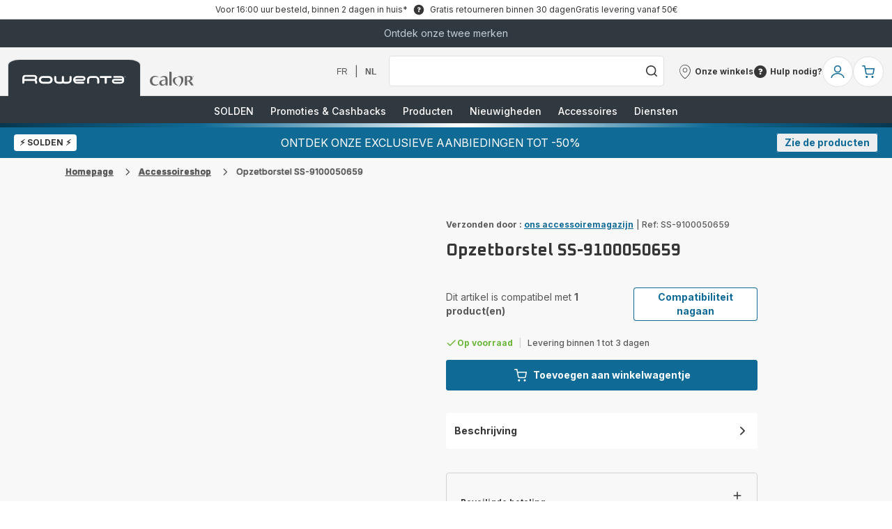

--- FILE ---
content_type: text/html; charset=utf-8
request_url: https://www.rowenta.be/nl/accessoireskopen/opzetborstel-ss-9100050659/a/9100050659
body_size: 98561
content:
<!DOCTYPE html><html lang="nl-be" dir="ltr"><head>
    <meta charset="utf-8">
    <title>Opzetborstel SS-9100050659 Rowenta</title>
    <base href="/">
    <meta name="viewport" content="width=device-width, initial-scale=1">
    
    <link rel="preconnect" href="https://brandsites.api.groupe-seb.com" />
    <link rel="dns-prefetch" href="https://brandsites.api.groupe-seb.com" />
  
    <link rel="preconnect" href="https://twicpics.rowenta.be" />
    <link rel="dns-prefetch" href="https://twicpics.rowenta.be" />
  
    <link rel="alternate" hreflang="fr-FR" href="https://www.rowenta.fr/boutique-accessoires/embout-brosse-ss-9100050659/csp/9100050659" />
<link rel="alternate" hreflang="fr-BE" href="https://www.rowenta.be/fr/boutique-accessoires/brush-head-ss-9100050659/csp/9100050659" />
<link rel="alternate" hreflang="nl-BE" href="https://www.rowenta.be/nl/accessoireskopen/opzetborstel-ss-9100050659/csp/9100050659" />

    
    <script>localStorage.setItem('spartacus⚿⚿language', '"nl_be"')</script>
    <script type="text/javascript">
      const userAgent = navigator.userAgent;
      if (!(/bot|crawl|slurp|spider|mediapartners|Qualys/i.test(userAgent)) && !(userAgent === '' || userAgent === null || userAgent === undefined)) {
        ;window.NREUM||(NREUM={});NREUM.init={distributed_tracing:{enabled:true},privacy:{cookies_enabled:true},ajax:{deny_list:["bam.nr-data.net"]}};
        ;NREUM.loader_config={
          agentID: "1103312215",
          accountID: "1663259",
          trustKey: "1059767",
          xpid: 'VQABUlRWARABVFZSBQcCXl0E',
          licenseKey: "517787514b",
          applicationID: "1103312215"
        };
        ;NREUM.info={
          beacon:"bam.nr-data.net",
          errorBeacon:"bam.nr-data.net",
          licenseKey:"517787514b",
          applicationID:"1103312215",
          sa:1
        };
        ;/*! For license information please see nr-loader-full-1.299.0.min.js.LICENSE.txt */
(()=>{var e,t,r={8122:(e,t,r)=>{"use strict";r.d(t,{a:()=>i});var n=r(944);function i(e,t){try{if(!e||"object"!=typeof e)return(0,n.R)(3);if(!t||"object"!=typeof t)return(0,n.R)(4);const r=Object.create(Object.getPrototypeOf(t),Object.getOwnPropertyDescriptors(t)),o=0===Object.keys(r).length?e:r;for(let a in o)if(void 0!==e[a])try{if(null===e[a]){r[a]=null;continue}Array.isArray(e[a])&&Array.isArray(t[a])?r[a]=Array.from(new Set([...e[a],...t[a]])):"object"==typeof e[a]&&"object"==typeof t[a]?r[a]=i(e[a],t[a]):r[a]=e[a]}catch(e){r[a]||(0,n.R)(1,e)}return r}catch(e){(0,n.R)(2,e)}}},2555:(e,t,r)=>{"use strict";r.d(t,{D:()=>s,f:()=>a});var n=r(384),i=r(8122);const o={beacon:n.NT.beacon,errorBeacon:n.NT.errorBeacon,licenseKey:void 0,applicationID:void 0,sa:void 0,queueTime:void 0,applicationTime:void 0,ttGuid:void 0,user:void 0,account:void 0,product:void 0,extra:void 0,jsAttributes:{},userAttributes:void 0,atts:void 0,transactionName:void 0,tNamePlain:void 0};function a(e){try{return!!e.licenseKey&&!!e.errorBeacon&&!!e.applicationID}catch(e){return!1}}const s=e=>(0,i.a)(e,o)},7699:(e,t,r)=>{"use strict";r.d(t,{It:()=>i,No:()=>n,qh:()=>a,uh:()=>o});const n=16e3,i=1e6,o="NR_CONTAINER_AGENT",a="SESSION_ERROR"},9324:(e,t,r)=>{"use strict";r.d(t,{F3:()=>i,Xs:()=>o,Yq:()=>a,xv:()=>n});const n="1.299.0",i="PROD",o="CDN",a="^2.0.0-alpha.18"},6154:(e,t,r)=>{"use strict";r.d(t,{OF:()=>u,RI:()=>i,WN:()=>f,bv:()=>o,gm:()=>a,lR:()=>l,m:()=>c,mw:()=>s,sb:()=>d});var n=r(1863);const i="undefined"!=typeof window&&!!window.document,o="undefined"!=typeof WorkerGlobalScope&&("undefined"!=typeof self&&self instanceof WorkerGlobalScope&&self.navigator instanceof WorkerNavigator||"undefined"!=typeof globalThis&&globalThis instanceof WorkerGlobalScope&&globalThis.navigator instanceof WorkerNavigator),a=i?window:"undefined"!=typeof WorkerGlobalScope&&("undefined"!=typeof self&&self instanceof WorkerGlobalScope&&self||"undefined"!=typeof globalThis&&globalThis instanceof WorkerGlobalScope&&globalThis),s=Boolean("hidden"===a?.document?.visibilityState),c=""+a?.location,u=/iPad|iPhone|iPod/.test(a.navigator?.userAgent),d=u&&"undefined"==typeof SharedWorker,l=(()=>{const e=a.navigator?.userAgent?.match(/Firefox[/\s](\d+\.\d+)/);return Array.isArray(e)&&e.length>=2?+e[1]:0})(),f=Date.now()-(0,n.t)()},7295:(e,t,r)=>{"use strict";r.d(t,{Xv:()=>a,gX:()=>i,iW:()=>o});var n=[];function i(e){if(!e||o(e))return!1;if(0===n.length)return!0;for(var t=0;t<n.length;t++){var r=n[t];if("*"===r.hostname)return!1;if(s(r.hostname,e.hostname)&&c(r.pathname,e.pathname))return!1}return!0}function o(e){return void 0===e.hostname}function a(e){if(n=[],e&&e.length)for(var t=0;t<e.length;t++){let r=e[t];if(!r)continue;0===r.indexOf("http://")?r=r.substring(7):0===r.indexOf("https://")&&(r=r.substring(8));const i=r.indexOf("/");let o,a;i>0?(o=r.substring(0,i),a=r.substring(i)):(o=r,a="");let[s]=o.split(":");n.push({hostname:s,pathname:a})}}function s(e,t){return!(e.length>t.length)&&t.indexOf(e)===t.length-e.length}function c(e,t){return 0===e.indexOf("/")&&(e=e.substring(1)),0===t.indexOf("/")&&(t=t.substring(1)),""===e||e===t}},3241:(e,t,r)=>{"use strict";r.d(t,{W:()=>o});var n=r(6154);const i="newrelic";function o(e={}){try{n.gm.dispatchEvent(new CustomEvent(i,{detail:e}))}catch(e){}}},1687:(e,t,r)=>{"use strict";r.d(t,{Ak:()=>u,Ze:()=>f,x3:()=>d});var n=r(3241),i=r(7836),o=r(3606),a=r(860),s=r(2646);const c={};function u(e,t){const r={staged:!1,priority:a.P3[t]||0};l(e),c[e].get(t)||c[e].set(t,r)}function d(e,t){e&&c[e]&&(c[e].get(t)&&c[e].delete(t),p(e,t,!1),c[e].size&&h(e))}function l(e){if(!e)throw new Error("agentIdentifier required");c[e]||(c[e]=new Map)}function f(e="",t="feature",r=!1){if(l(e),!e||!c[e].get(t)||r)return p(e,t);c[e].get(t).staged=!0,h(e)}function h(e){const t=Array.from(c[e]);t.every((([e,t])=>t.staged))&&(t.sort(((e,t)=>e[1].priority-t[1].priority)),t.forEach((([t])=>{c[e].delete(t),p(e,t)})))}function p(e,t,r=!0){const a=e?i.ee.get(e):i.ee,c=o.i.handlers;if(!a.aborted&&a.backlog&&c){if((0,n.W)({agentIdentifier:e,type:"lifecycle",name:"drain",feature:t}),r){const e=a.backlog[t],r=c[t];if(r){for(let t=0;e&&t<e.length;++t)g(e[t],r);Object.entries(r).forEach((([e,t])=>{Object.values(t||{}).forEach((t=>{t[0]?.on&&t[0]?.context()instanceof s.y&&t[0].on(e,t[1])}))}))}}a.isolatedBacklog||delete c[t],a.backlog[t]=null,a.emit("drain-"+t,[])}}function g(e,t){var r=e[1];Object.values(t[r]||{}).forEach((t=>{var r=e[0];if(t[0]===r){var n=t[1],i=e[3],o=e[2];n.apply(i,o)}}))}},7836:(e,t,r)=>{"use strict";r.d(t,{P:()=>s,ee:()=>c});var n=r(384),i=r(8990),o=r(2646),a=r(5607);const s="nr@context:".concat(a.W),c=function e(t,r){var n={},a={},d={},l=!1;try{l=16===r.length&&u.initializedAgents?.[r]?.runtime.isolatedBacklog}catch(e){}var f={on:p,addEventListener:p,removeEventListener:function(e,t){var r=n[e];if(!r)return;for(var i=0;i<r.length;i++)r[i]===t&&r.splice(i,1)},emit:function(e,r,n,i,o){!1!==o&&(o=!0);if(c.aborted&&!i)return;t&&o&&t.emit(e,r,n);var s=h(n);g(e).forEach((e=>{e.apply(s,r)}));var u=v()[a[e]];u&&u.push([f,e,r,s]);return s},get:m,listeners:g,context:h,buffer:function(e,t){const r=v();if(t=t||"feature",f.aborted)return;Object.entries(e||{}).forEach((([e,n])=>{a[n]=t,t in r||(r[t]=[])}))},abort:function(){f._aborted=!0,Object.keys(f.backlog).forEach((e=>{delete f.backlog[e]}))},isBuffering:function(e){return!!v()[a[e]]},debugId:r,backlog:l?{}:t&&"object"==typeof t.backlog?t.backlog:{},isolatedBacklog:l};return Object.defineProperty(f,"aborted",{get:()=>{let e=f._aborted||!1;return e||(t&&(e=t.aborted),e)}}),f;function h(e){return e&&e instanceof o.y?e:e?(0,i.I)(e,s,(()=>new o.y(s))):new o.y(s)}function p(e,t){n[e]=g(e).concat(t)}function g(e){return n[e]||[]}function m(t){return d[t]=d[t]||e(f,t)}function v(){return f.backlog}}(void 0,"globalEE"),u=(0,n.Zm)();u.ee||(u.ee=c)},2646:(e,t,r)=>{"use strict";r.d(t,{y:()=>n});class n{constructor(e){this.contextId=e}}},9908:(e,t,r)=>{"use strict";r.d(t,{d:()=>n,p:()=>i});var n=r(7836).ee.get("handle");function i(e,t,r,i,o){o?(o.buffer([e],i),o.emit(e,t,r)):(n.buffer([e],i),n.emit(e,t,r))}},3606:(e,t,r)=>{"use strict";r.d(t,{i:()=>o});var n=r(9908);o.on=a;var i=o.handlers={};function o(e,t,r,o){a(o||n.d,i,e,t,r)}function a(e,t,r,i,o){o||(o="feature"),e||(e=n.d);var a=t[o]=t[o]||{};(a[r]=a[r]||[]).push([e,i])}},3878:(e,t,r)=>{"use strict";function n(e,t){return{capture:e,passive:!1,signal:t}}function i(e,t,r=!1,i){window.addEventListener(e,t,n(r,i))}function o(e,t,r=!1,i){document.addEventListener(e,t,n(r,i))}r.d(t,{DD:()=>o,jT:()=>n,sp:()=>i})},5607:(e,t,r)=>{"use strict";r.d(t,{W:()=>n});const n=(0,r(9566).bz)()},9566:(e,t,r)=>{"use strict";r.d(t,{LA:()=>s,ZF:()=>c,bz:()=>a,el:()=>u});var n=r(6154);const i="xxxxxxxx-xxxx-4xxx-yxxx-xxxxxxxxxxxx";function o(e,t){return e?15&e[t]:16*Math.random()|0}function a(){const e=n.gm?.crypto||n.gm?.msCrypto;let t,r=0;return e&&e.getRandomValues&&(t=e.getRandomValues(new Uint8Array(30))),i.split("").map((e=>"x"===e?o(t,r++).toString(16):"y"===e?(3&o()|8).toString(16):e)).join("")}function s(e){const t=n.gm?.crypto||n.gm?.msCrypto;let r,i=0;t&&t.getRandomValues&&(r=t.getRandomValues(new Uint8Array(e)));const a=[];for(var s=0;s<e;s++)a.push(o(r,i++).toString(16));return a.join("")}function c(){return s(16)}function u(){return s(32)}},2614:(e,t,r)=>{"use strict";r.d(t,{BB:()=>a,H3:()=>n,g:()=>u,iL:()=>c,tS:()=>s,uh:()=>i,wk:()=>o});const n="NRBA",i="SESSION",o=144e5,a=18e5,s={STARTED:"session-started",PAUSE:"session-pause",RESET:"session-reset",RESUME:"session-resume",UPDATE:"session-update"},c={SAME_TAB:"same-tab",CROSS_TAB:"cross-tab"},u={OFF:0,FULL:1,ERROR:2}},1863:(e,t,r)=>{"use strict";function n(){return Math.floor(performance.now())}r.d(t,{t:()=>n})},7485:(e,t,r)=>{"use strict";r.d(t,{D:()=>i});var n=r(6154);function i(e){if(0===(e||"").indexOf("data:"))return{protocol:"data"};try{const t=new URL(e,location.href),r={port:t.port,hostname:t.hostname,pathname:t.pathname,search:t.search,protocol:t.protocol.slice(0,t.protocol.indexOf(":")),sameOrigin:t.protocol===n.gm?.location?.protocol&&t.host===n.gm?.location?.host};return r.port&&""!==r.port||("http:"===t.protocol&&(r.port="80"),"https:"===t.protocol&&(r.port="443")),r.pathname&&""!==r.pathname?r.pathname.startsWith("/")||(r.pathname="/".concat(r.pathname)):r.pathname="/",r}catch(e){return{}}}},944:(e,t,r)=>{"use strict";r.d(t,{R:()=>i});var n=r(3241);function i(e,t){"function"==typeof console.debug&&(console.debug("New Relic Warning: https://github.com/newrelic/newrelic-browser-agent/blob/main/docs/warning-codes.md#".concat(e),t),(0,n.W)({agentIdentifier:null,drained:null,type:"data",name:"warn",feature:"warn",data:{code:e,secondary:t}}))}},5701:(e,t,r)=>{"use strict";r.d(t,{B:()=>o,t:()=>a});var n=r(3241);const i=new Set,o={};function a(e,t){const r=t.agentIdentifier;o[r]??={},e&&"object"==typeof e&&(i.has(r)||(t.ee.emit("rumresp",[e]),o[r]=e,i.add(r),(0,n.W)({agentIdentifier:r,loaded:!0,drained:!0,type:"lifecycle",name:"load",feature:void 0,data:e})))}},8990:(e,t,r)=>{"use strict";r.d(t,{I:()=>i});var n=Object.prototype.hasOwnProperty;function i(e,t,r){if(n.call(e,t))return e[t];var i=r();if(Object.defineProperty&&Object.keys)try{return Object.defineProperty(e,t,{value:i,writable:!0,enumerable:!1}),i}catch(e){}return e[t]=i,i}},6389:(e,t,r)=>{"use strict";function n(e,t=500,r={}){const n=r?.leading||!1;let i;return(...r)=>{n&&void 0===i&&(e.apply(this,r),i=setTimeout((()=>{i=clearTimeout(i)}),t)),n||(clearTimeout(i),i=setTimeout((()=>{e.apply(this,r)}),t))}}function i(e){let t=!1;return(...r)=>{t||(t=!0,e.apply(this,r))}}r.d(t,{J:()=>i,s:()=>n})},1910:(e,t,r)=>{"use strict";r.d(t,{i:()=>o});var n=r(944);const i=new Map;function o(...e){return e.every((e=>{if(i.has(e))return i.get(e);const t="function"==typeof e&&e.toString().includes("[native code]");return t||(0,n.R)(64,e?.name||e?.toString()),i.set(e,t),t}))}},3304:(e,t,r)=>{"use strict";r.d(t,{A:()=>o});var n=r(7836);const i=()=>{const e=new WeakSet;return(t,r)=>{if("object"==typeof r&&null!==r){if(e.has(r))return;e.add(r)}return r}};function o(e){try{return JSON.stringify(e,i())??""}catch(e){try{n.ee.emit("internal-error",[e])}catch(e){}return""}}},3496:(e,t,r)=>{"use strict";function n(e){return!e||!(!e.licenseKey||!e.applicationID)}function i(e,t){return!e||e.licenseKey===t.info.licenseKey&&e.applicationID===t.info.applicationID}r.d(t,{A:()=>i,I:()=>n})},5289:(e,t,r)=>{"use strict";r.d(t,{GG:()=>o,Qr:()=>s,sB:()=>a});var n=r(3878);function i(){return"undefined"==typeof document||"complete"===document.readyState}function o(e,t){if(i())return e();(0,n.sp)("load",e,t)}function a(e){if(i())return e();(0,n.DD)("DOMContentLoaded",e)}function s(e){if(i())return e();(0,n.sp)("popstate",e)}},384:(e,t,r)=>{"use strict";r.d(t,{NT:()=>a,US:()=>d,Zm:()=>s,bQ:()=>u,dV:()=>c,pV:()=>l});var n=r(6154),i=r(1863),o=r(1910);const a={beacon:"bam.nr-data.net",errorBeacon:"bam.nr-data.net"};function s(){return n.gm.NREUM||(n.gm.NREUM={}),void 0===n.gm.newrelic&&(n.gm.newrelic=n.gm.NREUM),n.gm.NREUM}function c(){let e=s();return e.o||(e.o={ST:n.gm.setTimeout,SI:n.gm.setImmediate||n.gm.setInterval,CT:n.gm.clearTimeout,XHR:n.gm.XMLHttpRequest,REQ:n.gm.Request,EV:n.gm.Event,PR:n.gm.Promise,MO:n.gm.MutationObserver,FETCH:n.gm.fetch,WS:n.gm.WebSocket},(0,o.i)(...Object.values(e.o))),e}function u(e,t){let r=s();r.initializedAgents??={},t.initializedAt={ms:(0,i.t)(),date:new Date},r.initializedAgents[e]=t}function d(e,t){s()[e]=t}function l(){return function(){let e=s();const t=e.info||{};e.info={beacon:a.beacon,errorBeacon:a.errorBeacon,...t}}(),function(){let e=s();const t=e.init||{};e.init={...t}}(),c(),function(){let e=s();const t=e.loader_config||{};e.loader_config={...t}}(),s()}},2843:(e,t,r)=>{"use strict";r.d(t,{u:()=>i});var n=r(3878);function i(e,t=!1,r,i){(0,n.DD)("visibilitychange",(function(){if(t)return void("hidden"===document.visibilityState&&e());e(document.visibilityState)}),r,i)}},8139:(e,t,r)=>{"use strict";r.d(t,{u:()=>f});var n=r(7836),i=r(3434),o=r(8990),a=r(6154);const s={},c=a.gm.XMLHttpRequest,u="addEventListener",d="removeEventListener",l="nr@wrapped:".concat(n.P);function f(e){var t=function(e){return(e||n.ee).get("events")}(e);if(s[t.debugId]++)return t;s[t.debugId]=1;var r=(0,i.YM)(t,!0);function f(e){r.inPlace(e,[u,d],"-",p)}function p(e,t){return e[1]}return"getPrototypeOf"in Object&&(a.RI&&h(document,f),c&&h(c.prototype,f),h(a.gm,f)),t.on(u+"-start",(function(e,t){var n=e[1];if(null!==n&&("function"==typeof n||"object"==typeof n)&&"newrelic"!==e[0]){var i=(0,o.I)(n,l,(function(){var e={object:function(){if("function"!=typeof n.handleEvent)return;return n.handleEvent.apply(n,arguments)},function:n}[typeof n];return e?r(e,"fn-",null,e.name||"anonymous"):n}));this.wrapped=e[1]=i}})),t.on(d+"-start",(function(e){e[1]=this.wrapped||e[1]})),t}function h(e,t,...r){let n=e;for(;"object"==typeof n&&!Object.prototype.hasOwnProperty.call(n,u);)n=Object.getPrototypeOf(n);n&&t(n,...r)}},3434:(e,t,r)=>{"use strict";r.d(t,{Jt:()=>o,YM:()=>u});var n=r(7836),i=r(5607);const o="nr@original:".concat(i.W),a=50;var s=Object.prototype.hasOwnProperty,c=!1;function u(e,t){return e||(e=n.ee),r.inPlace=function(e,t,n,i,o){n||(n="");const a="-"===n.charAt(0);for(let s=0;s<t.length;s++){const c=t[s],u=e[c];l(u)||(e[c]=r(u,a?c+n:n,i,c,o))}},r.flag=o,r;function r(t,r,n,c,u){return l(t)?t:(r||(r=""),nrWrapper[o]=t,function(e,t,r){if(Object.defineProperty&&Object.keys)try{return Object.keys(e).forEach((function(r){Object.defineProperty(t,r,{get:function(){return e[r]},set:function(t){return e[r]=t,t}})})),t}catch(e){d([e],r)}for(var n in e)s.call(e,n)&&(t[n]=e[n])}(t,nrWrapper,e),nrWrapper);function nrWrapper(){var o,s,l,f;let h;try{s=this,o=[...arguments],l="function"==typeof n?n(o,s):n||{}}catch(t){d([t,"",[o,s,c],l],e)}i(r+"start",[o,s,c],l,u);const p=performance.now();let g;try{return f=t.apply(s,o),g=performance.now(),f}catch(e){throw g=performance.now(),i(r+"err",[o,s,e],l,u),h=e,h}finally{const e=g-p,t={start:p,end:g,duration:e,isLongTask:e>=a,methodName:c,thrownError:h};t.isLongTask&&i("long-task",[t,s],l,u),i(r+"end",[o,s,f],l,u)}}}function i(r,n,i,o){if(!c||t){var a=c;c=!0;try{e.emit(r,n,i,t,o)}catch(t){d([t,r,n,i],e)}c=a}}}function d(e,t){t||(t=n.ee);try{t.emit("internal-error",e)}catch(e){}}function l(e){return!(e&&"function"==typeof e&&e.apply&&!e[o])}},9300:(e,t,r)=>{"use strict";r.d(t,{T:()=>n});const n=r(860).K7.ajax},3333:(e,t,r)=>{"use strict";r.d(t,{$v:()=>d,TZ:()=>n,Xh:()=>c,Zp:()=>i,kd:()=>u,mq:()=>s,nf:()=>a,qN:()=>o});const n=r(860).K7.genericEvents,i=["auxclick","click","copy","keydown","paste","scrollend"],o=["focus","blur"],a=4,s=1e3,c=2e3,u=["PageAction","UserAction","BrowserPerformance"],d={MARKS:"experimental.marks",MEASURES:"experimental.measures",RESOURCES:"experimental.resources"}},6774:(e,t,r)=>{"use strict";r.d(t,{T:()=>n});const n=r(860).K7.jserrors},993:(e,t,r)=>{"use strict";r.d(t,{A$:()=>o,ET:()=>a,TZ:()=>s,p_:()=>i});var n=r(860);const i={ERROR:"ERROR",WARN:"WARN",INFO:"INFO",DEBUG:"DEBUG",TRACE:"TRACE"},o={OFF:0,ERROR:1,WARN:2,INFO:3,DEBUG:4,TRACE:5},a="log",s=n.K7.logging},3785:(e,t,r)=>{"use strict";r.d(t,{R:()=>c,b:()=>u});var n=r(9908),i=r(1863),o=r(860),a=r(8154),s=r(993);function c(e,t,r={},c=s.p_.INFO,u,d=(0,i.t)()){(0,n.p)(a.xV,["API/logging/".concat(c.toLowerCase(),"/called")],void 0,o.K7.metrics,e),(0,n.p)(s.ET,[d,t,r,c,u],void 0,o.K7.logging,e)}function u(e){return"string"==typeof e&&Object.values(s.p_).some((t=>t===e.toUpperCase().trim()))}},8154:(e,t,r)=>{"use strict";r.d(t,{z_:()=>o,XG:()=>s,TZ:()=>n,rs:()=>i,xV:()=>a});r(6154),r(9566),r(384);const n=r(860).K7.metrics,i="sm",o="cm",a="storeSupportabilityMetrics",s="storeEventMetrics"},6630:(e,t,r)=>{"use strict";r.d(t,{T:()=>n});const n=r(860).K7.pageViewEvent},782:(e,t,r)=>{"use strict";r.d(t,{T:()=>n});const n=r(860).K7.pageViewTiming},6344:(e,t,r)=>{"use strict";r.d(t,{BB:()=>d,G4:()=>o,Qb:()=>l,TZ:()=>i,Ug:()=>a,_s:()=>s,bc:()=>u,yP:()=>c});var n=r(2614);const i=r(860).K7.sessionReplay,o={RECORD:"recordReplay",PAUSE:"pauseReplay",ERROR_DURING_REPLAY:"errorDuringReplay"},a=.12,s={DomContentLoaded:0,Load:1,FullSnapshot:2,IncrementalSnapshot:3,Meta:4,Custom:5},c={[n.g.ERROR]:15e3,[n.g.FULL]:3e5,[n.g.OFF]:0},u={RESET:{message:"Session was reset",sm:"Reset"},IMPORT:{message:"Recorder failed to import",sm:"Import"},TOO_MANY:{message:"429: Too Many Requests",sm:"Too-Many"},TOO_BIG:{message:"Payload was too large",sm:"Too-Big"},CROSS_TAB:{message:"Session Entity was set to OFF on another tab",sm:"Cross-Tab"},ENTITLEMENTS:{message:"Session Replay is not allowed and will not be started",sm:"Entitlement"}},d=5e3,l={API:"api",RESUME:"resume",SWITCH_TO_FULL:"switchToFull",INITIALIZE:"initialize",PRELOAD:"preload"}},5270:(e,t,r)=>{"use strict";r.d(t,{Aw:()=>a,SR:()=>o,rF:()=>s});var n=r(384),i=r(7767);function o(e){return!!(0,n.dV)().o.MO&&(0,i.V)(e)&&!0===e?.session_trace.enabled}function a(e){return!0===e?.session_replay.preload&&o(e)}function s(e,t){try{if("string"==typeof t?.type){if("password"===t.type.toLowerCase())return"*".repeat(e?.length||0);if(void 0!==t?.dataset?.nrUnmask||t?.classList?.contains("nr-unmask"))return e}}catch(e){}return"string"==typeof e?e.replace(/[\S]/g,"*"):"*".repeat(e?.length||0)}},3738:(e,t,r)=>{"use strict";r.d(t,{He:()=>i,Kp:()=>s,Lc:()=>u,Rz:()=>d,TZ:()=>n,bD:()=>o,d3:()=>a,jx:()=>l,sl:()=>f,uP:()=>c});const n=r(860).K7.sessionTrace,i="bstResource",o="resource",a="-start",s="-end",c="fn"+a,u="fn"+s,d="pushState",l=1e3,f=3e4},4234:(e,t,r)=>{"use strict";r.d(t,{W:()=>o});var n=r(7836),i=r(1687);class o{constructor(e,t){this.agentIdentifier=e,this.ee=n.ee.get(e),this.featureName=t,this.blocked=!1}deregisterDrain(){(0,i.x3)(this.agentIdentifier,this.featureName)}}},7767:(e,t,r)=>{"use strict";r.d(t,{V:()=>i});var n=r(6154);const i=e=>n.RI&&!0===e?.privacy.cookies_enabled},1741:(e,t,r)=>{"use strict";r.d(t,{W:()=>o});var n=r(944),i=r(4261);class o{#e(e,...t){if(this[e]!==o.prototype[e])return this[e](...t);(0,n.R)(35,e)}addPageAction(e,t){return this.#e(i.hG,e,t)}register(e){return this.#e(i.eY,e)}recordCustomEvent(e,t){return this.#e(i.fF,e,t)}setPageViewName(e,t){return this.#e(i.Fw,e,t)}setCustomAttribute(e,t,r){return this.#e(i.cD,e,t,r)}noticeError(e,t){return this.#e(i.o5,e,t)}setUserId(e){return this.#e(i.Dl,e)}setApplicationVersion(e){return this.#e(i.nb,e)}setErrorHandler(e){return this.#e(i.bt,e)}addRelease(e,t){return this.#e(i.k6,e,t)}log(e,t){return this.#e(i.$9,e,t)}start(){return this.#e(i.d3)}finished(e){return this.#e(i.BL,e)}recordReplay(){return this.#e(i.CH)}pauseReplay(){return this.#e(i.Tb)}addToTrace(e){return this.#e(i.U2,e)}setCurrentRouteName(e){return this.#e(i.PA,e)}interaction(){return this.#e(i.dT)}wrapLogger(e,t,r){return this.#e(i.Wb,e,t,r)}measure(e,t){return this.#e(i.V1,e,t)}}},4261:(e,t,r)=>{"use strict";r.d(t,{$9:()=>u,BL:()=>s,CH:()=>h,Dl:()=>R,Fw:()=>y,PA:()=>m,Pl:()=>n,Tb:()=>l,U2:()=>o,V1:()=>T,Wb:()=>w,bt:()=>b,cD:()=>v,d3:()=>x,dT:()=>c,eY:()=>p,fF:()=>f,hG:()=>i,k6:()=>a,nb:()=>g,o5:()=>d});const n="api-",i="addPageAction",o="addToTrace",a="addRelease",s="finished",c="interaction",u="log",d="noticeError",l="pauseReplay",f="recordCustomEvent",h="recordReplay",p="register",g="setApplicationVersion",m="setCurrentRouteName",v="setCustomAttribute",b="setErrorHandler",y="setPageViewName",R="setUserId",x="start",w="wrapLogger",T="measure"},5205:(e,t,r)=>{"use strict";r.d(t,{j:()=>A});var n=r(384),i=r(1741);var o=r(2555),a=r(3333);const s=e=>{if(!e||"string"!=typeof e)return!1;try{document.createDocumentFragment().querySelector(e)}catch{return!1}return!0};var c=r(2614),u=r(944),d=r(8122);const l="[data-nr-mask]",f=e=>(0,d.a)(e,(()=>{const e={feature_flags:[],experimental:{marks:!1,measures:!1,resources:!1},mask_selector:"*",block_selector:"[data-nr-block]",mask_input_options:{color:!1,date:!1,"datetime-local":!1,email:!1,month:!1,number:!1,range:!1,search:!1,tel:!1,text:!1,time:!1,url:!1,week:!1,textarea:!1,select:!1,password:!0}};return{ajax:{deny_list:void 0,block_internal:!0,enabled:!0,autoStart:!0},api:{allow_registered_children:!0,duplicate_registered_data:!1},distributed_tracing:{enabled:void 0,exclude_newrelic_header:void 0,cors_use_newrelic_header:void 0,cors_use_tracecontext_headers:void 0,allowed_origins:void 0},get feature_flags(){return e.feature_flags},set feature_flags(t){e.feature_flags=t},generic_events:{enabled:!0,autoStart:!0},harvest:{interval:30},jserrors:{enabled:!0,autoStart:!0},logging:{enabled:!0,autoStart:!0},metrics:{enabled:!0,autoStart:!0},obfuscate:void 0,page_action:{enabled:!0},page_view_event:{enabled:!0,autoStart:!0},page_view_timing:{enabled:!0,autoStart:!0},performance:{get capture_marks(){return e.feature_flags.includes(a.$v.MARKS)||e.experimental.marks},set capture_marks(t){e.experimental.marks=t},get capture_measures(){return e.feature_flags.includes(a.$v.MEASURES)||e.experimental.measures},set capture_measures(t){e.experimental.measures=t},capture_detail:!0,resources:{get enabled(){return e.feature_flags.includes(a.$v.RESOURCES)||e.experimental.resources},set enabled(t){e.experimental.resources=t},asset_types:[],first_party_domains:[],ignore_newrelic:!0}},privacy:{cookies_enabled:!0},proxy:{assets:void 0,beacon:void 0},session:{expiresMs:c.wk,inactiveMs:c.BB},session_replay:{autoStart:!0,enabled:!1,preload:!1,sampling_rate:10,error_sampling_rate:100,collect_fonts:!1,inline_images:!1,fix_stylesheets:!0,mask_all_inputs:!0,get mask_text_selector(){return e.mask_selector},set mask_text_selector(t){s(t)?e.mask_selector="".concat(t,",").concat(l):""===t||null===t?e.mask_selector=l:(0,u.R)(5,t)},get block_class(){return"nr-block"},get ignore_class(){return"nr-ignore"},get mask_text_class(){return"nr-mask"},get block_selector(){return e.block_selector},set block_selector(t){s(t)?e.block_selector+=",".concat(t):""!==t&&(0,u.R)(6,t)},get mask_input_options(){return e.mask_input_options},set mask_input_options(t){t&&"object"==typeof t?e.mask_input_options={...t,password:!0}:(0,u.R)(7,t)}},session_trace:{enabled:!0,autoStart:!0},soft_navigations:{enabled:!0,autoStart:!0},spa:{enabled:!0,autoStart:!0},ssl:void 0,user_actions:{enabled:!0,elementAttributes:["id","className","tagName","type"]}}})());var h=r(6154),p=r(9324);let g=0;const m={buildEnv:p.F3,distMethod:p.Xs,version:p.xv,originTime:h.WN},v={appMetadata:{},customTransaction:void 0,denyList:void 0,disabled:!1,entityManager:void 0,harvester:void 0,isolatedBacklog:!1,isRecording:!1,loaderType:void 0,maxBytes:3e4,obfuscator:void 0,onerror:void 0,ptid:void 0,releaseIds:{},session:void 0,timeKeeper:void 0,jsAttributesMetadata:{bytes:0},get harvestCount(){return++g}},b=e=>{const t=(0,d.a)(e,v),r=Object.keys(m).reduce(((e,t)=>(e[t]={value:m[t],writable:!1,configurable:!0,enumerable:!0},e)),{});return Object.defineProperties(t,r)};var y=r(5701);const R=e=>{const t=e.startsWith("http");e+="/",r.p=t?e:"https://"+e};var x=r(7836),w=r(3241);const T={accountID:void 0,trustKey:void 0,agentID:void 0,licenseKey:void 0,applicationID:void 0,xpid:void 0},E=e=>(0,d.a)(e,T),_=new Set;function A(e,t={},r,a){let{init:s,info:c,loader_config:u,runtime:d={},exposed:l=!0}=t;if(!c){const e=(0,n.pV)();s=e.init,c=e.info,u=e.loader_config}e.init=f(s||{}),e.loader_config=E(u||{}),c.jsAttributes??={},h.bv&&(c.jsAttributes.isWorker=!0),e.info=(0,o.D)(c);const p=e.init,g=[c.beacon,c.errorBeacon];_.has(e.agentIdentifier)||(p.proxy.assets&&(R(p.proxy.assets),g.push(p.proxy.assets)),p.proxy.beacon&&g.push(p.proxy.beacon),e.beacons=[...g],function(e){const t=(0,n.pV)();Object.getOwnPropertyNames(i.W.prototype).forEach((r=>{const n=i.W.prototype[r];if("function"!=typeof n||"constructor"===n)return;let o=t[r];e[r]&&!1!==e.exposed&&"micro-agent"!==e.runtime?.loaderType&&(t[r]=(...t)=>{const n=e[r](...t);return o?o(...t):n})}))}(e),(0,n.US)("activatedFeatures",y.B),e.runSoftNavOverSpa&&=!0===p.soft_navigations.enabled&&p.feature_flags.includes("soft_nav")),d.denyList=[...p.ajax.deny_list||[],...p.ajax.block_internal?g:[]],d.ptid=e.agentIdentifier,d.loaderType=r,e.runtime=b(d),_.has(e.agentIdentifier)||(e.ee=x.ee.get(e.agentIdentifier),e.exposed=l,(0,w.W)({agentIdentifier:e.agentIdentifier,drained:!!y.B?.[e.agentIdentifier],type:"lifecycle",name:"initialize",feature:void 0,data:e.config})),_.add(e.agentIdentifier)}},8374:(e,t,r)=>{r.nc=(()=>{try{return document?.currentScript?.nonce}catch(e){}return""})()},860:(e,t,r)=>{"use strict";r.d(t,{$J:()=>d,K7:()=>c,P3:()=>u,XX:()=>i,Yy:()=>s,df:()=>o,qY:()=>n,v4:()=>a});const n="events",i="jserrors",o="browser/blobs",a="rum",s="browser/logs",c={ajax:"ajax",genericEvents:"generic_events",jserrors:i,logging:"logging",metrics:"metrics",pageAction:"page_action",pageViewEvent:"page_view_event",pageViewTiming:"page_view_timing",sessionReplay:"session_replay",sessionTrace:"session_trace",softNav:"soft_navigations",spa:"spa"},u={[c.pageViewEvent]:1,[c.pageViewTiming]:2,[c.metrics]:3,[c.jserrors]:4,[c.spa]:5,[c.ajax]:6,[c.sessionTrace]:7,[c.softNav]:8,[c.sessionReplay]:9,[c.logging]:10,[c.genericEvents]:11},d={[c.pageViewEvent]:a,[c.pageViewTiming]:n,[c.ajax]:n,[c.spa]:n,[c.softNav]:n,[c.metrics]:i,[c.jserrors]:i,[c.sessionTrace]:o,[c.sessionReplay]:o,[c.logging]:s,[c.genericEvents]:"ins"}}},n={};function i(e){var t=n[e];if(void 0!==t)return t.exports;var o=n[e]={exports:{}};return r[e](o,o.exports,i),o.exports}i.m=r,i.d=(e,t)=>{for(var r in t)i.o(t,r)&&!i.o(e,r)&&Object.defineProperty(e,r,{enumerable:!0,get:t[r]})},i.f={},i.e=e=>Promise.all(Object.keys(i.f).reduce(((t,r)=>(i.f[r](e,t),t)),[])),i.u=e=>({95:"nr-full-compressor",222:"nr-full-recorder",891:"nr-full"}[e]+"-1.299.0.min.js"),i.o=(e,t)=>Object.prototype.hasOwnProperty.call(e,t),e={},t="NRBA-1.299.0.PROD:",i.l=(r,n,o,a)=>{if(e[r])e[r].push(n);else{var s,c;if(void 0!==o)for(var u=document.getElementsByTagName("script"),d=0;d<u.length;d++){var l=u[d];if(l.getAttribute("src")==r||l.getAttribute("data-webpack")==t+o){s=l;break}}if(!s){c=!0;var f={891:"sha512-mDMx3jS+hIoGS7tBseu+k2zPqU6n6pTJOQvDTXT2ppatJ1HNnA/VkWCHmab8Rhd+19YfmlUmCEUc1xlWzCmcCw==",222:"sha512-haqQ9y3REbdlfINdzlM/4nAg4OdftO7z40XdwKda202eUWojGcyKOpa60y4hJokwI6oZc/+jiDFE2GhDFIVWww==",95:"sha512-nLMcl84yLIeO2Nd/BH+0MvCtfl8PEYVG29NrIaF7drt9ereKcCGbmR1CK9c/ey9k4Y3eBm8LukySzppjj5Ll2g=="};(s=document.createElement("script")).charset="utf-8",s.timeout=120,i.nc&&s.setAttribute("nonce",i.nc),s.setAttribute("data-webpack",t+o),s.src=r,0!==s.src.indexOf(window.location.origin+"/")&&(s.crossOrigin="anonymous"),f[a]&&(s.integrity=f[a])}e[r]=[n];var h=(t,n)=>{s.onerror=s.onload=null,clearTimeout(p);var i=e[r];if(delete e[r],s.parentNode&&s.parentNode.removeChild(s),i&&i.forEach((e=>e(n))),t)return t(n)},p=setTimeout(h.bind(null,void 0,{type:"timeout",target:s}),12e4);s.onerror=h.bind(null,s.onerror),s.onload=h.bind(null,s.onload),c&&document.head.appendChild(s)}},i.r=e=>{"undefined"!=typeof Symbol&&Symbol.toStringTag&&Object.defineProperty(e,Symbol.toStringTag,{value:"Module"}),Object.defineProperty(e,"__esModule",{value:!0})},i.p="https://js-agent.newrelic.com/",(()=>{var e={85:0,959:0};i.f.j=(t,r)=>{var n=i.o(e,t)?e[t]:void 0;if(0!==n)if(n)r.push(n[2]);else{var o=new Promise(((r,i)=>n=e[t]=[r,i]));r.push(n[2]=o);var a=i.p+i.u(t),s=new Error;i.l(a,(r=>{if(i.o(e,t)&&(0!==(n=e[t])&&(e[t]=void 0),n)){var o=r&&("load"===r.type?"missing":r.type),a=r&&r.target&&r.target.src;s.message="Loading chunk "+t+" failed.\n("+o+": "+a+")",s.name="ChunkLoadError",s.type=o,s.request=a,n[1](s)}}),"chunk-"+t,t)}};var t=(t,r)=>{var n,o,[a,s,c]=r,u=0;if(a.some((t=>0!==e[t]))){for(n in s)i.o(s,n)&&(i.m[n]=s[n]);if(c)c(i)}for(t&&t(r);u<a.length;u++)o=a[u],i.o(e,o)&&e[o]&&e[o][0](),e[o]=0},r=self["webpackChunk:NRBA-1.299.0.PROD"]=self["webpackChunk:NRBA-1.299.0.PROD"]||[];r.forEach(t.bind(null,0)),r.push=t.bind(null,r.push.bind(r))})(),(()=>{"use strict";i(8374);var e=i(9566),t=i(1741);class r extends t.W{agentIdentifier=(0,e.LA)(16)}var n=i(860);const o=Object.values(n.K7);var a=i(5205);var s=i(9908),c=i(1863),u=i(4261),d=i(3241),l=i(944),f=i(5701),h=i(8154);function p(e,t,i,o){const a=o||i;!a||a[e]&&a[e]!==r.prototype[e]||(a[e]=function(){(0,s.p)(h.xV,["API/"+e+"/called"],void 0,n.K7.metrics,i.ee),(0,d.W)({agentIdentifier:i.agentIdentifier,drained:!!f.B?.[i.agentIdentifier],type:"data",name:"api",feature:u.Pl+e,data:{}});try{return t.apply(this,arguments)}catch(e){(0,l.R)(23,e)}})}function g(e,t,r,n,i){const o=e.info;null===r?delete o.jsAttributes[t]:o.jsAttributes[t]=r,(i||null===r)&&(0,s.p)(u.Pl+n,[(0,c.t)(),t,r],void 0,"session",e.ee)}var m=i(1687),v=i(4234),b=i(5289),y=i(6154),R=i(5270),x=i(7767),w=i(6389),T=i(7699);class E extends v.W{constructor(e,t){super(e.agentIdentifier,t),this.agentRef=e,this.abortHandler=void 0,this.featAggregate=void 0,this.onAggregateImported=void 0,this.deferred=Promise.resolve(),!1===e.init[this.featureName].autoStart?this.deferred=new Promise(((t,r)=>{this.ee.on("manual-start-all",(0,w.J)((()=>{(0,m.Ak)(e.agentIdentifier,this.featureName),t()})))})):(0,m.Ak)(e.agentIdentifier,t)}importAggregator(e,t,r={}){if(this.featAggregate)return;let n;this.onAggregateImported=new Promise((e=>{n=e}));const o=async()=>{let o;await this.deferred;try{if((0,x.V)(e.init)){const{setupAgentSession:t}=await i.e(891).then(i.bind(i,8766));o=t(e)}}catch(e){(0,l.R)(20,e),this.ee.emit("internal-error",[e]),(0,s.p)(T.qh,[e],void 0,this.featureName,this.ee)}try{if(!this.#t(this.featureName,o,e.init))return(0,m.Ze)(this.agentIdentifier,this.featureName),void n(!1);const{Aggregate:i}=await t();this.featAggregate=new i(e,r),e.runtime.harvester.initializedAggregates.push(this.featAggregate),n(!0)}catch(e){(0,l.R)(34,e),this.abortHandler?.(),(0,m.Ze)(this.agentIdentifier,this.featureName,!0),n(!1),this.ee&&this.ee.abort()}};y.RI?(0,b.GG)((()=>o()),!0):o()}#t(e,t,r){if(this.blocked)return!1;switch(e){case n.K7.sessionReplay:return(0,R.SR)(r)&&!!t;case n.K7.sessionTrace:return!!t;default:return!0}}}var _=i(6630),A=i(2614);class S extends E{static featureName=_.T;constructor(e){var t;super(e,_.T),this.setupInspectionEvents(e.agentIdentifier),t=e,p(u.Fw,(function(e,r){"string"==typeof e&&("/"!==e.charAt(0)&&(e="/"+e),t.runtime.customTransaction=(r||"http://custom.transaction")+e,(0,s.p)(u.Pl+u.Fw,[(0,c.t)()],void 0,void 0,t.ee))}),t),this.ee.on("api-send-rum",((e,t)=>(0,s.p)("send-rum",[e,t],void 0,this.featureName,this.ee))),this.importAggregator(e,(()=>i.e(891).then(i.bind(i,7550))))}setupInspectionEvents(e){const t=(t,r)=>{t&&(0,d.W)({agentIdentifier:e,timeStamp:t.timeStamp,loaded:"complete"===t.target.readyState,type:"window",name:r,data:t.target.location+""})};(0,b.sB)((e=>{t(e,"DOMContentLoaded")})),(0,b.GG)((e=>{t(e,"load")})),(0,b.Qr)((e=>{t(e,"navigate")})),this.ee.on(A.tS.UPDATE,((t,r)=>{(0,d.W)({agentIdentifier:e,type:"lifecycle",name:"session",data:r})}))}}var O=i(384);var N=i(2843),I=i(3878),P=i(782);class k extends E{static featureName=P.T;constructor(e){super(e,P.T),y.RI&&((0,N.u)((()=>(0,s.p)("docHidden",[(0,c.t)()],void 0,P.T,this.ee)),!0),(0,I.sp)("pagehide",(()=>(0,s.p)("winPagehide",[(0,c.t)()],void 0,P.T,this.ee))),this.importAggregator(e,(()=>i.e(891).then(i.bind(i,9917)))))}}class j extends E{static featureName=h.TZ;constructor(e){super(e,h.TZ),y.RI&&document.addEventListener("securitypolicyviolation",(e=>{(0,s.p)(h.xV,["Generic/CSPViolation/Detected"],void 0,this.featureName,this.ee)})),this.importAggregator(e,(()=>i.e(891).then(i.bind(i,6555))))}}var C=i(6774),L=i(3304);class H{constructor(e,t,r,n,i){this.name="UncaughtError",this.message="string"==typeof e?e:(0,L.A)(e),this.sourceURL=t,this.line=r,this.column=n,this.__newrelic=i}}function M(e){return F(e)?e:new H(void 0!==e?.message?e.message:e,e?.filename||e?.sourceURL,e?.lineno||e?.line,e?.colno||e?.col,e?.__newrelic,e?.cause)}function D(e){const t="Unhandled Promise Rejection: ";if(!e?.reason)return;if(F(e.reason)){try{e.reason.message.startsWith(t)||(e.reason.message=t+e.reason.message)}catch(e){}return M(e.reason)}const r=M(e.reason);return(r.message||"").startsWith(t)||(r.message=t+r.message),r}function K(e){if(e.error instanceof SyntaxError&&!/:\d+$/.test(e.error.stack?.trim())){const t=new H(e.message,e.filename,e.lineno,e.colno,e.error.__newrelic,e.cause);return t.name=SyntaxError.name,t}return F(e.error)?e.error:M(e)}function F(e){return e instanceof Error&&!!e.stack}function W(e,t,r,i,o=(0,c.t)()){"string"==typeof e&&(e=new Error(e)),(0,s.p)("err",[e,o,!1,t,r.runtime.isRecording,void 0,i],void 0,n.K7.jserrors,r.ee),(0,s.p)("uaErr",[],void 0,n.K7.genericEvents,r.ee)}var B=i(3496),U=i(993),G=i(3785);function V(e,{customAttributes:t={},level:r=U.p_.INFO}={},n,i,o=(0,c.t)()){(0,G.R)(n.ee,e,t,r,i,o)}function z(e,t,r,i,o=(0,c.t)()){(0,s.p)(u.Pl+u.hG,[o,e,t,i],void 0,n.K7.genericEvents,r.ee)}function Z(e){p(u.eY,(function(t){return function(e,t){const r={};let i,o;(0,l.R)(54,"newrelic.register"),e.init.api.allow_registered_children||(i=()=>(0,l.R)(55));t&&(0,B.I)(t)||(i=()=>(0,l.R)(48,t));const a={addPageAction:(n,i={})=>{u(z,[n,{...r,...i},e],t)},log:(n,i={})=>{u(V,[n,{...i,customAttributes:{...r,...i.customAttributes||{}}},e],t)},noticeError:(n,i={})=>{u(W,[n,{...r,...i},e],t)},setApplicationVersion:e=>{r["application.version"]=e},setCustomAttribute:(e,t)=>{r[e]=t},setUserId:e=>{r["enduser.id"]=e},metadata:{customAttributes:r,target:t,get connected(){return o||Promise.reject(new Error("Failed to connect"))}}};i?i():o=new Promise(((n,i)=>{try{const o=e.runtime?.entityManager;let s=!!o?.get().entityGuid,c=o?.getEntityGuidFor(t.licenseKey,t.applicationID),u=!!c;if(s&&u)t.entityGuid=c,n(a);else{const d=setTimeout((()=>i(new Error("Failed to connect - Timeout"))),15e3);function l(r){(0,B.A)(r,e)?s||=!0:t.licenseKey===r.licenseKey&&t.applicationID===r.applicationID&&(u=!0,t.entityGuid=r.entityGuid),s&&u&&(clearTimeout(d),e.ee.removeEventListener("entity-added",l),n(a))}e.ee.emit("api-send-rum",[r,t]),e.ee.on("entity-added",l)}}catch(f){i(f)}}));const u=async(t,r,a)=>{if(i)return i();const u=(0,c.t)();(0,s.p)(h.xV,["API/register/".concat(t.name,"/called")],void 0,n.K7.metrics,e.ee);try{await o;const n=e.init.api.duplicate_registered_data;(!0===n||Array.isArray(n)&&n.includes(a.entityGuid))&&t(...r,void 0,u),t(...r,a.entityGuid,u)}catch(e){(0,l.R)(50,e)}};return a}(e,t)}),e)}class q extends E{static featureName=C.T;constructor(e){var t;super(e,C.T),t=e,p(u.o5,((e,r)=>W(e,r,t)),t),function(e){p(u.bt,(function(t){e.runtime.onerror=t}),e)}(e),function(e){let t=0;p(u.k6,(function(e,r){++t>10||(this.runtime.releaseIds[e.slice(-200)]=(""+r).slice(-200))}),e)}(e),Z(e);try{this.removeOnAbort=new AbortController}catch(e){}this.ee.on("internal-error",((t,r)=>{this.abortHandler&&(0,s.p)("ierr",[M(t),(0,c.t)(),!0,{},e.runtime.isRecording,r],void 0,this.featureName,this.ee)})),y.gm.addEventListener("unhandledrejection",(t=>{this.abortHandler&&(0,s.p)("err",[D(t),(0,c.t)(),!1,{unhandledPromiseRejection:1},e.runtime.isRecording],void 0,this.featureName,this.ee)}),(0,I.jT)(!1,this.removeOnAbort?.signal)),y.gm.addEventListener("error",(t=>{this.abortHandler&&(0,s.p)("err",[K(t),(0,c.t)(),!1,{},e.runtime.isRecording],void 0,this.featureName,this.ee)}),(0,I.jT)(!1,this.removeOnAbort?.signal)),this.abortHandler=this.#r,this.importAggregator(e,(()=>i.e(891).then(i.bind(i,2176))))}#r(){this.removeOnAbort?.abort(),this.abortHandler=void 0}}var X=i(8990);let Y=1;function Q(e){const t=typeof e;return!e||"object"!==t&&"function"!==t?-1:e===y.gm?0:(0,X.I)(e,"nr@id",(function(){return Y++}))}function J(e){if("string"==typeof e&&e.length)return e.length;if("object"==typeof e){if("undefined"!=typeof ArrayBuffer&&e instanceof ArrayBuffer&&e.byteLength)return e.byteLength;if("undefined"!=typeof Blob&&e instanceof Blob&&e.size)return e.size;if(!("undefined"!=typeof FormData&&e instanceof FormData))try{return(0,L.A)(e).length}catch(e){return}}}var ee=i(8139),te=i(7836),re=i(3434);const ne={},ie=["open","send"];function oe(e){var t=e||te.ee;const r=function(e){return(e||te.ee).get("xhr")}(t);if(void 0===y.gm.XMLHttpRequest)return r;if(ne[r.debugId]++)return r;ne[r.debugId]=1,(0,ee.u)(t);var n=(0,re.YM)(r),i=y.gm.XMLHttpRequest,o=y.gm.MutationObserver,a=y.gm.Promise,s=y.gm.setInterval,c="readystatechange",u=["onload","onerror","onabort","onloadstart","onloadend","onprogress","ontimeout"],d=[],f=y.gm.XMLHttpRequest=function(e){const t=new i(e),o=r.context(t);try{r.emit("new-xhr",[t],o),t.addEventListener(c,(a=o,function(){var e=this;e.readyState>3&&!a.resolved&&(a.resolved=!0,r.emit("xhr-resolved",[],e)),n.inPlace(e,u,"fn-",b)}),(0,I.jT)(!1))}catch(e){(0,l.R)(15,e);try{r.emit("internal-error",[e])}catch(e){}}var a;return t};function h(e,t){n.inPlace(t,["onreadystatechange"],"fn-",b)}if(function(e,t){for(var r in e)t[r]=e[r]}(i,f),f.prototype=i.prototype,n.inPlace(f.prototype,ie,"-xhr-",b),r.on("send-xhr-start",(function(e,t){h(e,t),function(e){d.push(e),o&&(p?p.then(v):s?s(v):(g=-g,m.data=g))}(t)})),r.on("open-xhr-start",h),o){var p=a&&a.resolve();if(!s&&!a){var g=1,m=document.createTextNode(g);new o(v).observe(m,{characterData:!0})}}else t.on("fn-end",(function(e){e[0]&&e[0].type===c||v()}));function v(){for(var e=0;e<d.length;e++)h(0,d[e]);d.length&&(d=[])}function b(e,t){return t}return r}var ae="fetch-",se=ae+"body-",ce=["arrayBuffer","blob","json","text","formData"],ue=y.gm.Request,de=y.gm.Response,le="prototype";const fe={};function he(e){const t=function(e){return(e||te.ee).get("fetch")}(e);if(!(ue&&de&&y.gm.fetch))return t;if(fe[t.debugId]++)return t;function r(e,r,n){var i=e[r];"function"==typeof i&&(e[r]=function(){var e,r=[...arguments],o={};t.emit(n+"before-start",[r],o),o[te.P]&&o[te.P].dt&&(e=o[te.P].dt);var a=i.apply(this,r);return t.emit(n+"start",[r,e],a),a.then((function(e){return t.emit(n+"end",[null,e],a),e}),(function(e){throw t.emit(n+"end",[e],a),e}))})}return fe[t.debugId]=1,ce.forEach((e=>{r(ue[le],e,se),r(de[le],e,se)})),r(y.gm,"fetch",ae),t.on(ae+"end",(function(e,r){var n=this;if(r){var i=r.headers.get("content-length");null!==i&&(n.rxSize=i),t.emit(ae+"done",[null,r],n)}else t.emit(ae+"done",[e],n)})),t}var pe=i(7485);class ge{constructor(e){this.agentRef=e}generateTracePayload(t){const r=this.agentRef.loader_config;if(!this.shouldGenerateTrace(t)||!r)return null;var n=(r.accountID||"").toString()||null,i=(r.agentID||"").toString()||null,o=(r.trustKey||"").toString()||null;if(!n||!i)return null;var a=(0,e.ZF)(),s=(0,e.el)(),c=Date.now(),u={spanId:a,traceId:s,timestamp:c};return(t.sameOrigin||this.isAllowedOrigin(t)&&this.useTraceContextHeadersForCors())&&(u.traceContextParentHeader=this.generateTraceContextParentHeader(a,s),u.traceContextStateHeader=this.generateTraceContextStateHeader(a,c,n,i,o)),(t.sameOrigin&&!this.excludeNewrelicHeader()||!t.sameOrigin&&this.isAllowedOrigin(t)&&this.useNewrelicHeaderForCors())&&(u.newrelicHeader=this.generateTraceHeader(a,s,c,n,i,o)),u}generateTraceContextParentHeader(e,t){return"00-"+t+"-"+e+"-01"}generateTraceContextStateHeader(e,t,r,n,i){return i+"@nr=0-1-"+r+"-"+n+"-"+e+"----"+t}generateTraceHeader(e,t,r,n,i,o){if(!("function"==typeof y.gm?.btoa))return null;var a={v:[0,1],d:{ty:"Browser",ac:n,ap:i,id:e,tr:t,ti:r}};return o&&n!==o&&(a.d.tk=o),btoa((0,L.A)(a))}shouldGenerateTrace(e){return this.agentRef.init?.distributed_tracing?.enabled&&this.isAllowedOrigin(e)}isAllowedOrigin(e){var t=!1;const r=this.agentRef.init?.distributed_tracing;if(e.sameOrigin)t=!0;else if(r?.allowed_origins instanceof Array)for(var n=0;n<r.allowed_origins.length;n++){var i=(0,pe.D)(r.allowed_origins[n]);if(e.hostname===i.hostname&&e.protocol===i.protocol&&e.port===i.port){t=!0;break}}return t}excludeNewrelicHeader(){var e=this.agentRef.init?.distributed_tracing;return!!e&&!!e.exclude_newrelic_header}useNewrelicHeaderForCors(){var e=this.agentRef.init?.distributed_tracing;return!!e&&!1!==e.cors_use_newrelic_header}useTraceContextHeadersForCors(){var e=this.agentRef.init?.distributed_tracing;return!!e&&!!e.cors_use_tracecontext_headers}}var me=i(9300),ve=i(7295);function be(e){return"string"==typeof e?e:e instanceof(0,O.dV)().o.REQ?e.url:y.gm?.URL&&e instanceof URL?e.href:void 0}var ye=["load","error","abort","timeout"],Re=ye.length,xe=(0,O.dV)().o.REQ,we=(0,O.dV)().o.XHR;const Te="X-NewRelic-App-Data";class Ee extends E{static featureName=me.T;constructor(e){super(e,me.T),this.dt=new ge(e),this.handler=(e,t,r,n)=>(0,s.p)(e,t,r,n,this.ee);try{const e={xmlhttprequest:"xhr",fetch:"fetch",beacon:"beacon"};y.gm?.performance?.getEntriesByType("resource").forEach((t=>{if(t.initiatorType in e&&0!==t.responseStatus){const r={status:t.responseStatus},i={rxSize:t.transferSize,duration:Math.floor(t.duration),cbTime:0};_e(r,t.name),this.handler("xhr",[r,i,t.startTime,t.responseEnd,e[t.initiatorType]],void 0,n.K7.ajax)}}))}catch(e){}he(this.ee),oe(this.ee),function(e,t,r,i){function o(e){var t=this;t.totalCbs=0,t.called=0,t.cbTime=0,t.end=E,t.ended=!1,t.xhrGuids={},t.lastSize=null,t.loadCaptureCalled=!1,t.params=this.params||{},t.metrics=this.metrics||{},t.latestLongtaskEnd=0,e.addEventListener("load",(function(r){_(t,e)}),(0,I.jT)(!1)),y.lR||e.addEventListener("progress",(function(e){t.lastSize=e.loaded}),(0,I.jT)(!1))}function a(e){this.params={method:e[0]},_e(this,e[1]),this.metrics={}}function u(t,r){e.loader_config.xpid&&this.sameOrigin&&r.setRequestHeader("X-NewRelic-ID",e.loader_config.xpid);var n=i.generateTracePayload(this.parsedOrigin);if(n){var o=!1;n.newrelicHeader&&(r.setRequestHeader("newrelic",n.newrelicHeader),o=!0),n.traceContextParentHeader&&(r.setRequestHeader("traceparent",n.traceContextParentHeader),n.traceContextStateHeader&&r.setRequestHeader("tracestate",n.traceContextStateHeader),o=!0),o&&(this.dt=n)}}function d(e,r){var n=this.metrics,i=e[0],o=this;if(n&&i){var a=J(i);a&&(n.txSize=a)}this.startTime=(0,c.t)(),this.body=i,this.listener=function(e){try{"abort"!==e.type||o.loadCaptureCalled||(o.params.aborted=!0),("load"!==e.type||o.called===o.totalCbs&&(o.onloadCalled||"function"!=typeof r.onload)&&"function"==typeof o.end)&&o.end(r)}catch(e){try{t.emit("internal-error",[e])}catch(e){}}};for(var s=0;s<Re;s++)r.addEventListener(ye[s],this.listener,(0,I.jT)(!1))}function l(e,t,r){this.cbTime+=e,t?this.onloadCalled=!0:this.called+=1,this.called!==this.totalCbs||!this.onloadCalled&&"function"==typeof r.onload||"function"!=typeof this.end||this.end(r)}function f(e,t){var r=""+Q(e)+!!t;this.xhrGuids&&!this.xhrGuids[r]&&(this.xhrGuids[r]=!0,this.totalCbs+=1)}function p(e,t){var r=""+Q(e)+!!t;this.xhrGuids&&this.xhrGuids[r]&&(delete this.xhrGuids[r],this.totalCbs-=1)}function g(){this.endTime=(0,c.t)()}function m(e,r){r instanceof we&&"load"===e[0]&&t.emit("xhr-load-added",[e[1],e[2]],r)}function v(e,r){r instanceof we&&"load"===e[0]&&t.emit("xhr-load-removed",[e[1],e[2]],r)}function b(e,t,r){t instanceof we&&("onload"===r&&(this.onload=!0),("load"===(e[0]&&e[0].type)||this.onload)&&(this.xhrCbStart=(0,c.t)()))}function R(e,r){this.xhrCbStart&&t.emit("xhr-cb-time",[(0,c.t)()-this.xhrCbStart,this.onload,r],r)}function x(e){var t,r=e[1]||{};if("string"==typeof e[0]?0===(t=e[0]).length&&y.RI&&(t=""+y.gm.location.href):e[0]&&e[0].url?t=e[0].url:y.gm?.URL&&e[0]&&e[0]instanceof URL?t=e[0].href:"function"==typeof e[0].toString&&(t=e[0].toString()),"string"==typeof t&&0!==t.length){t&&(this.parsedOrigin=(0,pe.D)(t),this.sameOrigin=this.parsedOrigin.sameOrigin);var n=i.generateTracePayload(this.parsedOrigin);if(n&&(n.newrelicHeader||n.traceContextParentHeader))if(e[0]&&e[0].headers)s(e[0].headers,n)&&(this.dt=n);else{var o={};for(var a in r)o[a]=r[a];o.headers=new Headers(r.headers||{}),s(o.headers,n)&&(this.dt=n),e.length>1?e[1]=o:e.push(o)}}function s(e,t){var r=!1;return t.newrelicHeader&&(e.set("newrelic",t.newrelicHeader),r=!0),t.traceContextParentHeader&&(e.set("traceparent",t.traceContextParentHeader),t.traceContextStateHeader&&e.set("tracestate",t.traceContextStateHeader),r=!0),r}}function w(e,t){this.params={},this.metrics={},this.startTime=(0,c.t)(),this.dt=t,e.length>=1&&(this.target=e[0]),e.length>=2&&(this.opts=e[1]);var r=this.opts||{},n=this.target;_e(this,be(n));var i=(""+(n&&n instanceof xe&&n.method||r.method||"GET")).toUpperCase();this.params.method=i,this.body=r.body,this.txSize=J(r.body)||0}function T(e,t){if(this.endTime=(0,c.t)(),this.params||(this.params={}),(0,ve.iW)(this.params))return;let i;this.params.status=t?t.status:0,"string"==typeof this.rxSize&&this.rxSize.length>0&&(i=+this.rxSize);const o={txSize:this.txSize,rxSize:i,duration:(0,c.t)()-this.startTime};r("xhr",[this.params,o,this.startTime,this.endTime,"fetch"],this,n.K7.ajax)}function E(e){const t=this.params,i=this.metrics;if(!this.ended){this.ended=!0;for(let t=0;t<Re;t++)e.removeEventListener(ye[t],this.listener,!1);t.aborted||(0,ve.iW)(t)||(i.duration=(0,c.t)()-this.startTime,this.loadCaptureCalled||4!==e.readyState?null==t.status&&(t.status=0):_(this,e),i.cbTime=this.cbTime,r("xhr",[t,i,this.startTime,this.endTime,"xhr"],this,n.K7.ajax))}}function _(e,r){e.params.status=r.status;var i=function(e,t){var r=e.responseType;return"json"===r&&null!==t?t:"arraybuffer"===r||"blob"===r||"json"===r?J(e.response):"text"===r||""===r||void 0===r?J(e.responseText):void 0}(r,e.lastSize);if(i&&(e.metrics.rxSize=i),e.sameOrigin&&r.getAllResponseHeaders().indexOf(Te)>=0){var o=r.getResponseHeader(Te);o&&((0,s.p)(h.rs,["Ajax/CrossApplicationTracing/Header/Seen"],void 0,n.K7.metrics,t),e.params.cat=o.split(", ").pop())}e.loadCaptureCalled=!0}t.on("new-xhr",o),t.on("open-xhr-start",a),t.on("open-xhr-end",u),t.on("send-xhr-start",d),t.on("xhr-cb-time",l),t.on("xhr-load-added",f),t.on("xhr-load-removed",p),t.on("xhr-resolved",g),t.on("addEventListener-end",m),t.on("removeEventListener-end",v),t.on("fn-end",R),t.on("fetch-before-start",x),t.on("fetch-start",w),t.on("fn-start",b),t.on("fetch-done",T)}(e,this.ee,this.handler,this.dt),this.importAggregator(e,(()=>i.e(891).then(i.bind(i,3845))))}}function _e(e,t){var r=(0,pe.D)(t),n=e.params||e;n.hostname=r.hostname,n.port=r.port,n.protocol=r.protocol,n.host=r.hostname+":"+r.port,n.pathname=r.pathname,e.parsedOrigin=r,e.sameOrigin=r.sameOrigin}const Ae={},Se=["pushState","replaceState"];function Oe(e){const t=function(e){return(e||te.ee).get("history")}(e);return!y.RI||Ae[t.debugId]++||(Ae[t.debugId]=1,(0,re.YM)(t).inPlace(window.history,Se,"-")),t}var Ne=i(3738);function Ie(e){p(u.BL,(function(t=Date.now()){const r=t-y.WN;r<0&&(0,l.R)(62,t),(0,s.p)(h.XG,[u.BL,{time:r}],void 0,n.K7.metrics,e.ee),e.addToTrace({name:u.BL,start:t,origin:"nr"}),(0,s.p)(u.Pl+u.hG,[r,u.BL],void 0,n.K7.genericEvents,e.ee)}),e)}const{He:Pe,bD:ke,d3:je,Kp:Ce,TZ:Le,Lc:He,uP:Me,Rz:De}=Ne;class Ke extends E{static featureName=Le;constructor(e){var t;super(e,Le),t=e,p(u.U2,(function(e){if(!(e&&"object"==typeof e&&e.name&&e.start))return;const r={n:e.name,s:e.start-y.WN,e:(e.end||e.start)-y.WN,o:e.origin||"",t:"api"};r.s<0||r.e<0||r.e<r.s?(0,l.R)(61,{start:r.s,end:r.e}):(0,s.p)("bstApi",[r],void 0,n.K7.sessionTrace,t.ee)}),t),Ie(e);if(!(0,x.V)(e.init))return void this.deregisterDrain();const r=this.ee;let o;Oe(r),this.eventsEE=(0,ee.u)(r),this.eventsEE.on(Me,(function(e,t){this.bstStart=(0,c.t)()})),this.eventsEE.on(He,(function(e,t){(0,s.p)("bst",[e[0],t,this.bstStart,(0,c.t)()],void 0,n.K7.sessionTrace,r)})),r.on(De+je,(function(e){this.time=(0,c.t)(),this.startPath=location.pathname+location.hash})),r.on(De+Ce,(function(e){(0,s.p)("bstHist",[location.pathname+location.hash,this.startPath,this.time],void 0,n.K7.sessionTrace,r)}));try{o=new PerformanceObserver((e=>{const t=e.getEntries();(0,s.p)(Pe,[t],void 0,n.K7.sessionTrace,r)})),o.observe({type:ke,buffered:!0})}catch(e){}this.importAggregator(e,(()=>i.e(891).then(i.bind(i,6974))),{resourceObserver:o})}}var Fe=i(6344);class We extends E{static featureName=Fe.TZ;#n;recorder;constructor(e){var t;let r;super(e,Fe.TZ),t=e,p(u.CH,(function(){(0,s.p)(u.CH,[],void 0,n.K7.sessionReplay,t.ee)}),t),function(e){p(u.Tb,(function(){(0,s.p)(u.Tb,[],void 0,n.K7.sessionReplay,e.ee)}),e)}(e);try{r=JSON.parse(localStorage.getItem("".concat(A.H3,"_").concat(A.uh)))}catch(e){}(0,R.SR)(e.init)&&this.ee.on(Fe.G4.RECORD,(()=>this.#i())),this.#o(r)&&this.importRecorder().then((e=>{e.startRecording(Fe.Qb.PRELOAD,r?.sessionReplayMode)})),this.importAggregator(this.agentRef,(()=>i.e(891).then(i.bind(i,6167))),this),this.ee.on("err",(e=>{this.blocked||this.agentRef.runtime.isRecording&&(this.errorNoticed=!0,(0,s.p)(Fe.G4.ERROR_DURING_REPLAY,[e],void 0,this.featureName,this.ee))}))}#o(e){return e&&(e.sessionReplayMode===A.g.FULL||e.sessionReplayMode===A.g.ERROR)||(0,R.Aw)(this.agentRef.init)}importRecorder(){return this.recorder?Promise.resolve(this.recorder):(this.#n??=Promise.all([i.e(891),i.e(222)]).then(i.bind(i,8589)).then((({Recorder:e})=>(this.recorder=new e(this),this.recorder))).catch((e=>{throw this.ee.emit("internal-error",[e]),this.blocked=!0,e})),this.#n)}#i(){this.blocked||(this.featAggregate?this.featAggregate.mode!==A.g.FULL&&this.featAggregate.initializeRecording(A.g.FULL,!0,Fe.Qb.API):this.importRecorder().then((()=>{this.recorder.startRecording(Fe.Qb.API,A.g.FULL)})))}}var Be=i(3333);class Ue extends E{static featureName=Be.TZ;constructor(e){super(e,Be.TZ);const t=[e.init.page_action.enabled,e.init.performance.capture_marks,e.init.performance.capture_measures,e.init.user_actions.enabled,e.init.performance.resources.enabled];var r;if(r=e,p(u.hG,((e,t)=>z(e,t,r)),r),function(e){p(u.fF,(function(){(0,s.p)(u.Pl+u.fF,[(0,c.t)(),...arguments],void 0,n.K7.genericEvents,e.ee)}),e)}(e),Ie(e),Z(e),function(e){p(u.V1,(function(t,r){const i=(0,c.t)(),{start:o,end:a,customAttributes:d}=r||{},f={customAttributes:d||{}};if("object"!=typeof f.customAttributes||"string"!=typeof t||0===t.length)return void(0,l.R)(57);const h=(e,t)=>null==e?t:"number"==typeof e?e:e instanceof PerformanceMark?e.startTime:Number.NaN;if(f.start=h(o,0),f.end=h(a,i),Number.isNaN(f.start)||Number.isNaN(f.end))(0,l.R)(57);else{if(f.duration=f.end-f.start,!(f.duration<0))return(0,s.p)(u.Pl+u.V1,[f,t],void 0,n.K7.genericEvents,e.ee),f;(0,l.R)(58)}}),e)}(e),y.RI){if(e.init.user_actions.enabled&&(Be.Zp.forEach((e=>(0,I.sp)(e,(e=>(0,s.p)("ua",[e],void 0,this.featureName,this.ee)),!0))),Be.qN.forEach((e=>{const t=(0,w.s)((e=>{(0,s.p)("ua",[e],void 0,this.featureName,this.ee)}),500,{leading:!0});(0,I.sp)(e,t)}))),e.init.performance.resources.enabled&&y.gm.PerformanceObserver?.supportedEntryTypes.includes("resource")){new PerformanceObserver((e=>{e.getEntries().forEach((e=>{(0,s.p)("browserPerformance.resource",[e],void 0,this.featureName,this.ee)}))})).observe({type:"resource",buffered:!0})}const a=Oe(this.ee);function d(){a.emit("navChange")}a.on("pushState-end",d),a.on("replaceState-end",d),window.addEventListener("hashchange",d,(0,I.jT)(!0,this.removeOnAbort?.signal)),window.addEventListener("popstate",d,(0,I.jT)(!0,this.removeOnAbort?.signal))}try{this.removeOnAbort=new AbortController}catch(f){}function o(t){const r=(0,pe.D)(t);return e.beacons.includes(r.hostname+":"+r.port)}this.abortHandler=()=>{this.removeOnAbort?.abort(),this.abortHandler=void 0},y.gm.addEventListener("error",(()=>{(0,s.p)("uaErr",[],void 0,n.K7.genericEvents,this.ee)}),(0,I.jT)(!1,this.removeOnAbort?.signal)),he(this.ee),oe(this.ee),this.ee.on("open-xhr-start",((e,t)=>{o(e[1])||t.addEventListener("readystatechange",(()=>{2===t.readyState&&(0,s.p)("uaXhr",[],void 0,n.K7.genericEvents,this.ee)}))})),this.ee.on("fetch-start",(e=>{e.length>=1&&!o(be(e[0]))&&(0,s.p)("uaXhr",[],void 0,n.K7.genericEvents,this.ee)})),t.some((e=>e))?this.importAggregator(e,(()=>i.e(891).then(i.bind(i,8019)))):this.deregisterDrain()}}var Ge=i(2646);const Ve=new Map;function ze(e,t,r,n){if("object"!=typeof t||!t||"string"!=typeof r||!r||"function"!=typeof t[r])return(0,l.R)(29);const i=function(e){return(e||te.ee).get("logger")}(e),o=(0,re.YM)(i),a=new Ge.y(te.P);a.level=n.level,a.customAttributes=n.customAttributes;const s=t[r]?.[re.Jt]||t[r];return Ve.set(s,a),o.inPlace(t,[r],"wrap-logger-",(()=>Ve.get(s))),i}var Ze=i(1910);class qe extends E{static featureName=U.TZ;constructor(e){var t;super(e,U.TZ),t=e,p(u.$9,((e,r)=>V(e,r,t)),t),function(e){p(u.Wb,((t,r,{customAttributes:n={},level:i=U.p_.INFO}={})=>{ze(e.ee,t,r,{customAttributes:n,level:i})}),e)}(e),Z(e);const r=this.ee;["log","error","warn","info","debug","trace"].forEach((e=>{(0,Ze.i)(y.gm.console[e]),ze(r,y.gm.console,e,{level:"log"===e?"info":e})})),this.ee.on("wrap-logger-end",(function([e]){const{level:t,customAttributes:n}=this;(0,G.R)(r,e,n,t)})),this.importAggregator(e,(()=>i.e(891).then(i.bind(i,5288))))}}new class extends r{constructor(e){var t;(super(),y.gm)?(this.features={},(0,O.bQ)(this.agentIdentifier,this),this.desiredFeatures=new Set(e.features||[]),this.desiredFeatures.add(S),this.runSoftNavOverSpa=[...this.desiredFeatures].some((e=>e.featureName===n.K7.softNav)),(0,a.j)(this,e,e.loaderType||"agent"),t=this,p(u.cD,(function(e,r,n=!1){if("string"==typeof e){if(["string","number","boolean"].includes(typeof r)||null===r)return g(t,e,r,u.cD,n);(0,l.R)(40,typeof r)}else(0,l.R)(39,typeof e)}),t),function(e){p(u.Dl,(function(t){if("string"==typeof t||null===t)return g(e,"enduser.id",t,u.Dl,!0);(0,l.R)(41,typeof t)}),e)}(this),function(e){p(u.nb,(function(t){if("string"==typeof t||null===t)return g(e,"application.version",t,u.nb,!1);(0,l.R)(42,typeof t)}),e)}(this),function(e){p(u.d3,(function(){e.ee.emit("manual-start-all")}),e)}(this),this.run()):(0,l.R)(21)}get config(){return{info:this.info,init:this.init,loader_config:this.loader_config,runtime:this.runtime}}get api(){return this}run(){try{const e=function(e){const t={};return o.forEach((r=>{t[r]=!!e[r]?.enabled})),t}(this.init),t=[...this.desiredFeatures];t.sort(((e,t)=>n.P3[e.featureName]-n.P3[t.featureName])),t.forEach((t=>{if(!e[t.featureName]&&t.featureName!==n.K7.pageViewEvent)return;if(this.runSoftNavOverSpa&&t.featureName===n.K7.spa)return;if(!this.runSoftNavOverSpa&&t.featureName===n.K7.softNav)return;const r=function(e){switch(e){case n.K7.ajax:return[n.K7.jserrors];case n.K7.sessionTrace:return[n.K7.ajax,n.K7.pageViewEvent];case n.K7.sessionReplay:return[n.K7.sessionTrace];case n.K7.pageViewTiming:return[n.K7.pageViewEvent];default:return[]}}(t.featureName).filter((e=>!(e in this.features)));r.length>0&&(0,l.R)(36,{targetFeature:t.featureName,missingDependencies:r}),this.features[t.featureName]=new t(this)}))}catch(e){(0,l.R)(22,e);for(const e in this.features)this.features[e].abortHandler?.();const t=(0,O.Zm)();delete t.initializedAgents[this.agentIdentifier]?.features,delete this.sharedAggregator;return t.ee.get(this.agentIdentifier).abort(),!1}}}({features:[S,k,Ke,We,Ee,j,q,Ue,qe],loaderType:"pro"})})()})();

      }
    </script>
    <link rel="icon" type="image/x-icon" href="favicon.ico">
    <script>
      tc_vars = [];
    </script>
    <script type="text/javascript">
      (function (w, d, u, a) {
        w[a] =
          w[a] ||
          function () {
            var p = [];
            Array.prototype.push.apply(p, arguments);
            return (w[a].p = w[a].p || []).push(p);
          };
        var g = d.createElement('script');
        g.type = 'text/javascript';
        g.defer = true;
        g.async = true;
        g.src = u;
        var s = d.getElementsByTagName('script')[0];
        s.parentNode.insertBefore(g, s);
      })(window, document, 'https://sdk.skeepers.io/bus.js', 'skpBus');
    </script>
  <link rel="stylesheet" href="styles-RPU46TM4.css"><script src="https://twicpics.rowenta.be/?v1" async="" defer=""></script><style ng-app-id="ng">@charset "UTF-8";cx-storefront{display:flex;flex-direction:column;min-height:100%}cx-skip-link{display:none}[data-whatintent=keyboard] cx-skip-link{display:block}cx-page-layout{display:block}@media (max-width: 1279px){cx-page-layout:has(wc-product-details-page)~wc-live-chat sd-chat{bottom:9.6rem;right:1.2rem}}cx-page-slot{display:block;width:100%}cx-page-slot>*{display:block;position:relative;width:100%}cx-page-slot.PushBanner.ySEEmptySlot{min-height:inherit}body{display:block;height:100%}body.has-header-dark wc-breadcrumbs sd-breadcrumb li a:not([sd-button]),body.has-header-dark wc-breadcrumbs sd-breadcrumb li span,body.has-header-dark wc-breadcrumbs sd-breadcrumb sd-icon{color:#fff}body.has-header-dark .ProductDetailsPageTemplate wc-breadcrumbs sd-breadcrumb li a:not([sd-button]),body.has-header-dark .ProductDetailsPageTemplate wc-breadcrumbs sd-breadcrumb li span,body.has-header-dark .ProductDetailsPageTemplate wc-breadcrumbs sd-breadcrumb sd-icon{color:#595959}body.has-menu-scrolled wc-promo-banners,body.is-scrolled wc-promo-banners{display:none}body .cdk-overlay-container{z-index:1003}body wc-promo-banners{z-index:1000}body #main-header{z-index:5;position:sticky;top:0}body.is-alpha #main-header{height:0}body.is-alpha wc-breadcrumbs{position:absolute;top:calc(var(--headerHeight) * 1px)}@media (max-width: 1279px){body wc-breadcrumbs{top:2.8rem}}@media (max-width: 767px){body wc-breadcrumbs{top:1.2rem}}body #main-content{flex:1;position:relative;z-index:0}body #main-footer{position:relative;margin-top:auto;overflow-x:hidden}body .wc-spy-target{display:block;inset:0;position:absolute!important;z-index:-1}body .wc-title,body .wc-component{display:block;position:relative}body .wc-title:empty,body .wc-component:empty{display:none}@media (min-width: 0){body cx-page-slot>.wc-title:not(:empty){border-left:2rem solid transparent;border-right:2rem solid transparent}}@media (min-width: 768px){body cx-page-slot>.wc-title:not(:empty){border-left:2.8rem solid transparent;border-right:2.8rem solid transparent}}@media (min-width: 1280px){body cx-page-slot>.wc-title:not(:empty){border-left:4.4rem solid transparent;border-right:4.4rem solid transparent}}@media (min-width: 1600px){body cx-page-slot>.wc-title:not(:empty){border-left:6.4rem solid transparent;border-right:6.4rem solid transparent}}@media (min-width: 1280px){body cx-page-slot>.wc-title:not(:empty){max-width:58.3333333333%}}@media (min-width: 768px) and (max-width: 1279px){body cx-page-slot>.wc-title:not(:empty){max-width:83.3333333333%}}@media (max-width: 767px){body cx-page-slot>.wc-title:not(:empty){max-width:91.6666666667%}}body .wc-component:not(:empty).is-full-width{margin-right:auto;margin-left:auto;width:100%}@media (min-width: 0){body .wc-component:not(:empty).is-full-width{border-left:2rem solid transparent;border-right:2rem solid transparent}}@media (min-width: 768px){body .wc-component:not(:empty).is-full-width{border-left:2.8rem solid transparent;border-right:2.8rem solid transparent}}@media (min-width: 1280px){body .wc-component:not(:empty).is-full-width{border-left:4.4rem solid transparent;border-right:4.4rem solid transparent}}@media (min-width: 1600px){body .wc-component:not(:empty).is-full-width{border-left:6.4rem solid transparent;border-right:6.4rem solid transparent}}@media (min-width: 320px){body .wc-component:not(:empty).is-full-width{max-width:100%;margin-left:auto;margin-right:auto}}@media (min-width: 768px){body .wc-component:not(:empty).is-full-width{max-width:100%;margin-left:auto;margin-right:auto}}@media (min-width: 1280px){body .wc-component:not(:empty).is-full-width{max-width:100%;margin-left:auto;margin-right:auto}}@media (min-width: 1600px){body .wc-component:not(:empty).is-full-width{max-width:192rem;margin-left:auto;margin-right:auto}}body .wc-component:not(:empty).is-full-width>*:not(sd-heading){margin:auto}body .wc-component:not(:empty):not(.is-base){margin-right:auto;margin-left:auto;width:100%;margin:0 auto 9.6rem}@media (min-width: 0){body .wc-component:not(:empty):not(.is-base){border-left:2rem solid transparent;border-right:2rem solid transparent}}@media (min-width: 768px){body .wc-component:not(:empty):not(.is-base){border-left:2.8rem solid transparent;border-right:2.8rem solid transparent}}@media (min-width: 1280px){body .wc-component:not(:empty):not(.is-base){border-left:4.4rem solid transparent;border-right:4.4rem solid transparent}}@media (min-width: 1600px){body .wc-component:not(:empty):not(.is-base){border-left:6.4rem solid transparent;border-right:6.4rem solid transparent}}@media (min-width: 320px){body .wc-component:not(:empty):not(.is-base){max-width:100%;margin-left:auto;margin-right:auto}}@media (min-width: 768px){body .wc-component:not(:empty):not(.is-base){max-width:100%;margin-left:auto;margin-right:auto}}@media (min-width: 1280px){body .wc-component:not(:empty):not(.is-base){max-width:100%;margin-left:auto;margin-right:auto}}@media (min-width: 1600px){body .wc-component:not(:empty):not(.is-base){max-width:192rem;margin-left:auto;margin-right:auto}}@media (max-width: 1279px){body .wc-component:not(:empty):not(.is-base)>*:not(sd-heading){max-width:100%}}@media (min-width: 1280px){body .wc-component:not(:empty):not(.is-base)>*:not(sd-heading){max-width:91.6666666667%}}@media (min-width: 1600px){body .wc-component:not(:empty):not(.is-base)>*:not(sd-heading){max-width:83.3333333333%}}@media (max-width: 1599px){body .wc-component:not(:empty):not(.is-base){margin:0 auto 6.4rem}}@media (max-width: 767px){body .wc-component:not(:empty):not(.is-base){margin:0 auto 4.4rem}}body .wc-component:not(:empty):not(.is-base)+wc-footnote.wc-component,body .wc-component:not(:empty):not(.is-base)+wc-cms-link-ds.wc-component{margin-top:-6.8rem}@media (max-width: 1599px){body .wc-component:not(:empty):not(.is-base)+wc-footnote.wc-component,body .wc-component:not(:empty):not(.is-base)+wc-cms-link-ds.wc-component{margin-top:-4.4rem}}@media (max-width: 767px){body .wc-component:not(:empty):not(.is-base)+wc-footnote.wc-component,body .wc-component:not(:empty):not(.is-base)+wc-cms-link-ds.wc-component{margin-top:calc(-4.4rem + 2.8rem)}}body .wc-component>sd-title:not(:empty),body .wc-component>sd-heading:not(:empty),body .wc-title:not(:empty),body .wc-template>sd-title:not(:empty),body .wc-template>sd-heading:not(:empty){margin:9.6rem auto 2.8rem}@media (max-width: 1599px){body .wc-component>sd-title:not(:empty),body .wc-component>sd-heading:not(:empty),body .wc-title:not(:empty),body .wc-template>sd-title:not(:empty),body .wc-template>sd-heading:not(:empty){margin:6.4rem auto 2.8rem}}@media (max-width: 767px){body .wc-component>sd-title:not(:empty),body .wc-component>sd-heading:not(:empty),body .wc-title:not(:empty),body .wc-template>sd-title:not(:empty),body .wc-template>sd-heading:not(:empty){margin:4.4rem auto 2.8rem}}@media (max-width: 767px){body .wc-component>sd-title:not(:empty),body .wc-component>sd-heading:not(:empty),body .wc-title:not(:empty),body .wc-template>sd-title:not(:empty),body .wc-template>sd-heading:not(:empty){flex-basis:91.6666666667%;max-width:91.6666666667%}}@media (min-width: 768px){body .wc-component>sd-title:not(:empty),body .wc-component>sd-heading:not(:empty),body .wc-title:not(:empty),body .wc-template>sd-title:not(:empty),body .wc-template>sd-heading:not(:empty){flex-basis:83.3333333333%;max-width:83.3333333333%}}@media (min-width: 1600px){body .wc-component>sd-title:not(:empty),body .wc-component>sd-heading:not(:empty),body .wc-title:not(:empty),body .wc-template>sd-title:not(:empty),body .wc-template>sd-heading:not(:empty){flex-basis:58.3333333333%;max-width:58.3333333333%}}body wc-footnote{margin-right:auto;margin-left:auto;width:100%}@media (min-width: 0){body wc-footnote{padding-left:2rem;padding-right:2rem}}@media (min-width: 768px){body wc-footnote{padding-left:2.8rem;padding-right:2.8rem}}@media (min-width: 1280px){body wc-footnote{padding-left:4.4rem;padding-right:4.4rem}}@media (min-width: 1600px){body wc-footnote{padding-left:6.4rem;padding-right:6.4rem}}@media (min-width: 320px){body wc-footnote{max-width:100%;margin-left:auto;margin-right:auto}}@media (min-width: 768px){body wc-footnote{max-width:100%;margin-left:auto;margin-right:auto}}@media (min-width: 1280px){body wc-footnote{max-width:100%;margin-left:auto;margin-right:auto}}@media (min-width: 1600px){body wc-footnote{max-width:192rem;margin-left:auto;margin-right:auto}}body wc-footnote sd-footnote{margin:auto}@media (max-width: 1279px){body wc-footnote sd-footnote{max-width:100%}}@media (min-width: 1280px){body wc-footnote sd-footnote{max-width:91.6666666667%}}@media (min-width: 1600px){body wc-footnote sd-footnote{max-width:83.3333333333%}}body wc-navigation-footer-module sd-navigation-footer.is-active-brand.is-theme-light.is-rowenta,body wc-navigation-footer-module sd-navigation-footer.is-active-brand.is-theme-dark.is-rowenta{--skeepers-widget-star-color: #f0c300}body wc-navigation-footer-module sd-navigation-footer.is-active-brand.is-theme-light.is-rowenta .skeepers_carousel_container .carousel-content,body wc-navigation-footer-module sd-navigation-footer.is-active-brand.is-theme-dark.is-rowenta .skeepers_carousel_container .carousel-content{background:#fff!important}body wc-navigation-footer-module sd-navigation-footer.is-active-brand.is-theme-light.is-rowenta .skeepers_carousel_container .stars__item,body wc-navigation-footer-module sd-navigation-footer.is-active-brand.is-theme-dark.is-rowenta .skeepers_carousel_container .stars__item{background:var(--color-skeeper-rating)!important}body wc-navigation-footer-module sd-navigation-footer.is-active-brand.is-theme-light.is-rowenta .skeepers_carousel_container .stars__item:not(last-of-type),body wc-navigation-footer-module sd-navigation-footer.is-active-brand.is-theme-dark.is-rowenta .skeepers_carousel_container .stars__item:not(last-of-type){margin-right:0}body wc-navigation-footer-module sd-navigation-footer.is-active-brand.is-theme-light.is-rowenta .skeepers_carousel_container .stars__item:after,body wc-navigation-footer-module sd-navigation-footer.is-active-brand.is-theme-dark.is-rowenta .skeepers_carousel_container .stars__item:after{content:none!important}body wc-navigation-footer-module sd-navigation-footer.is-active-brand.is-theme-light.is-rowenta .skeepers_carousel_container .stars__item .star-svg,body wc-navigation-footer-module sd-navigation-footer.is-active-brand.is-theme-dark.is-rowenta .skeepers_carousel_container .stars__item .star-svg{stroke:var(--skeepers-widget-star-color)!important}body wc-navigation-footer-module sd-navigation-footer.is-active-brand.is-theme-light.is-rowenta .skeepers_carousel_container .review__rating .review__rating-fact,body wc-navigation-footer-module sd-navigation-footer.is-active-brand.is-theme-dark.is-rowenta .skeepers_carousel_container .review__rating .review__rating-fact{color:var(--color-primary-dark)!important}@media (max-width: 767px){body wc-navigation-footer-module sd-navigation-footer .skeepers_carousel_container{margin:0}}@media (max-width: 767px){body wc-navigation-footer-module sd-navigation-footer .skeepers_carousel_container .rating__value{margin:0}}@media (max-width: 767px){body wc-navigation-footer-module sd-navigation-footer .skeepers_carousel_container .carousel-container{display:none;margin:0}}body wc-navigation-footer-module sd-navigation-footer.is-theme-dark.is-rowenta{--skeepers-widget-star-color: #106a96}body wc-navigation-footer-module sd-navigation-footer.is-theme-dark.is-rowenta .skeepers_carousel_container .stars__item{background:var(--color-skeeper-rating)!important}body wc-navigation-footer-module sd-navigation-footer.is-theme-dark.is-rowenta .skeepers_carousel_container .stars__item:after{content:none!important}body wc-navigation-footer-module sd-navigation-footer.is-theme-dark.is-rowenta .skeepers_carousel_container .stars__item .star-svg{stroke:var(--color-primary-base)!important}body wc-navigation-footer-module sd-navigation-footer.is-theme-dark.is-rowenta .skeepers_carousel_container .review__rating .review__rating-fact{color:var(--color-primary-base)!important}body wc-navigation-footer-module sd-navigation-footer.is-theme-dark .skeepers_carousel_container .tooltip-modern:after,body wc-navigation-footer-module sd-navigation-footer.is-theme-dark #skeepers_carousel_modal .tooltip-modern:after{background-image:url("data:image/svg+xml;charset=UTF-8,%3csvg width=%2716%27 height=%2716%27 viewBox=%270 0 16 16%27 fill=%27none%27 xmlns=%27http://www.w3.org/2000/svg%27%3e%3cpath d=%27M7.99935 3.25C5.22591 3.25 2.99935 5.49609 2.99935 8.25C2.99935 11.0234 5.22591 13.25 7.99935 13.25C10.7533 13.25 12.9993 11.0234 12.9993 8.25C12.9993 5.49609 10.7533 3.25 7.99935 3.25ZM7.99935 5.75C8.33138 5.75 8.62435 6.04297 8.62435 6.375C8.62435 6.72656 8.33138 7 7.99935 7C7.64778 7 7.37435 6.72656 7.37435 6.375C7.37435 6.04297 7.64778 5.75 7.99935 5.75ZM8.7806 10.75H7.2181C6.94466 10.75 6.74935 10.5547 6.74935 10.2812C6.74935 10.0273 6.94466 9.8125 7.2181 9.8125H7.5306V8.5625H7.37435C7.10091 8.5625 6.9056 8.36719 6.9056 8.09375C6.9056 7.83984 7.10091 7.625 7.37435 7.625H7.99935C8.25325 7.625 8.4681 7.83984 8.4681 8.09375V9.8125H8.7806C9.0345 9.8125 9.24935 10.0273 9.24935 10.2812C9.24935 10.5547 9.0345 10.75 8.7806 10.75Z%27 fill=%27%23FFF%27/%3e%3c/svg%3e")}body wc-navigation-footer-module sd-navigation-footer.is-theme-dark .skeepers_carousel_container .rating__details,body wc-navigation-footer-module sd-navigation-footer.is-theme-dark .skeepers_carousel_container #nr-total-reviews{color:#fff}body wc-navigation-footer-module sd-navigation-footer.is-theme-dark .skeepers_carousel_container .carousel-content{background-color:var(--color-skeeper-background)!important}body wc-navigation-footer-module sd-navigation-footer.is-theme-dark .skeepers_carousel_container .rating__value-numeric{color:var(--color-skeeper-rating)!important}body wc-navigation-footer-module sd-navigation-footer.is-theme-dark .skeepers_carousel_container .widget-logo-hyperlink{background:#fff}body wc-navigation-footer-module sd-navigation-footer.is-theme-dark .skeepers_carousel_container .slide-arrow{color:#fff!important}body wc-navigation-footer-module sd-navigation-footer.is-theme-dark .skeepers_carousel_container .swiper-pagination-bullet.swiper-pagination-bullet-active,body wc-navigation-footer-module sd-navigation-footer.is-theme-dark .skeepers_carousel_container #skeepers_carousel_modal .swiper-pagination-bullet.swiper-pagination-bullet-active{border-color:var(--color-primary-base)}body wc-navigation-footer-module sd-navigation-footer.is-theme-dark .skeepers_carousel_container .swiper-pagination-bullet.swiper-pagination-bullet,body wc-navigation-footer-module sd-navigation-footer.is-theme-dark .skeepers_carousel_container #skeepers_carousel_modal .swiper-pagination-bullet.swiper-pagination-bullet{background-color:#fff}.ServicePageTemplate,.AccountPageTemplate{background:#f1f1f1}.ServicePageTemplate footer,.AccountPageTemplate footer{background:#fff}.ServicePageTemplate footer sd-reinsurances,.AccountPageTemplate footer sd-reinsurances{padding-top:2rem}@media (max-width: 767px){.ServicePageTemplate footer sd-reinsurances,.AccountPageTemplate footer sd-reinsurances{padding-top:1.2rem}}[class*=AccountPageTemplate] wc-breadcrumbs{position:inherit}wc-web-common{height:var(--scrollMargin)}[class*=smartedit-] wc-promo-banners,[class*=smartedit-] #main-header{z-index:250}smartedit-element.smartEditComponentX[data-smartedit-component-id=HeaderSlot]{margin-top:47px}smartedit-element.smartEditComponentX[data-smartedit-component-id=PushBannerSlot]{z-index:2!important}@media (max-width: 767px){.tc-privacy-wrapper,.tc-privacy-banner{width:92%!important}}.gseb_privacy_popin_text{overflow-y:scroll!important}#chatboxreduced-iframe{bottom:7rem!important}[id^=iframe-notification]{bottom:6rem!important}wc-anchor-bloc{position:sticky;transition:top .3s;top:19rem;display:block;margin-left:2.8rem;z-index:10;position:relative}.has-promo wc-anchor-bloc{top:24rem;transition:top .3s}.has-menu-scrolled wc-anchor-bloc{top:8rem;transition:top .3s}.has-menu-scrolled.has-promo wc-anchor-bloc{top:14rem;transition:top .3s}wc-anchor-bloc sd-anchor-bloc{background:#fff;margin-left:-2.8rem;opacity:0;position:fixed;top:50%;transform:translateY(-50%);transition:.3s all}wc-anchor-bloc sd-anchor-bloc.is-sticky{opacity:1;margin-left:0}wc-cms-link-ds.wc-component{display:flex;justify-content:center}wc-cross-sell{display:block;overflow:hidden}wc-faq-vpc-cms-paragraph+wc-faq-vpc-cms-paragraph{margin-top:.8rem}wc-payment-mode{display:block}wc-point-of-service{display:block}@media (max-width: 767px){wc-point-of-service{padding-top:4rem}}wc-point-of-service sd-google-map{height:80rem}@media (max-width: 767px){wc-point-of-service sd-google-map{height:inherit}}wc-promo-banner{pointer-events:auto;position:relative}wc-prudsys-cross-sell{display:block;overflow:hidden}wc-push-card-banner-module{display:block}wc-push-card-slider-module{display:block;overflow:hidden}wc-push-card-slider-module .c__component-wrapper-editorial{z-index:10}wc-reinsurance-footer-module{display:block}wc-repair-commitment-search{display:block}wc-repair-commitment-search form{display:block;max-width:50rem;margin:0 auto 1.2rem}wc-repair-commitment-search form .c__form-item{margin-right:2rem;width:100%}wc-repair-commitment-search form sd-form-input{width:100%}wc-repair-commitment-search .c__how-to-find{display:flex;justify-content:center;margin-bottom:1.2rem}wc-repair-commitment-search .c__how-to-find sd-icon{margin-right:.8rem}wc-repair-commitment-search .is-product-ref{display:flex}@media (min-width: 1280px){wc-repair-commitment-search .is-product-ref{padding-right:2rem}}@media (max-width: 1279px){wc-repair-commitment-search .is-product-ref{margin-bottom:1.2rem}}wc-repair-commitment-search .is-product-status>p{margin-bottom:1.2rem}wc-repair-commitment-search .is-product-status sd-title{margin-bottom:.8rem}:root{--skp-slider-nav-color: var(--brand--button-color);--skp-slider-nav-icon-color: var(--color-primary-brand)}@media (max-width: 767px){wc-shoppable-content{padding-top:4rem}}:host{display:block}wc-uberall-cms{margin-top:4rem}.ubsf_photos-modal-wrapper{z-index:9999!important}wc-warranty{margin-right:auto;margin-left:auto;width:100%;display:block;margin-bottom:6.4rem;position:relative}@media (min-width: 0){wc-warranty{padding-left:2rem;padding-right:2rem}}@media (min-width: 768px){wc-warranty{padding-left:2.8rem;padding-right:2.8rem}}@media (min-width: 1280px){wc-warranty{padding-left:4.4rem;padding-right:4.4rem}}@media (min-width: 1600px){wc-warranty{padding-left:6.4rem;padding-right:6.4rem}}@media (min-width: 320px){wc-warranty{max-width:100%;margin-left:auto;margin-right:auto}}@media (min-width: 768px){wc-warranty{max-width:100%;margin-left:auto;margin-right:auto}}@media (min-width: 1280px){wc-warranty{max-width:100%;margin-left:auto;margin-right:auto}}@media (min-width: 1600px){wc-warranty{max-width:192rem;margin-left:auto;margin-right:auto}}@media (max-width: 767px){wc-warranty{flex-basis:100%;max-width:100%}}@media (min-width: 768px){wc-warranty{flex-basis:91.6666666667%;max-width:91.6666666667%}}@media (min-width: 1600px){wc-warranty{flex-basis:83.3333333333%;max-width:83.3333333333%}}wc-warranty sd-documents,wc-warranty p{margin-bottom:2rem}wc-wysiwyg{display:block}wc-wysiwyg+wc-wysiwyg wc-wrapper sd-component-wrapper.has-margin-l,wc-wysiwyg+wc-wysiwyg wc-wrapper sd-component-wrapper.has-margin-m{padding-top:0}wc-base-comparator{display:block}wc-recipe-search{margin-right:auto;margin-left:auto;width:100%;display:block;position:relative;margin:2.8rem auto;width:91.6666666667%}@media (min-width: 0){wc-recipe-search{border-left:2rem solid transparent;border-right:2rem solid transparent}}@media (min-width: 768px){wc-recipe-search{border-left:2.8rem solid transparent;border-right:2.8rem solid transparent}}@media (min-width: 1280px){wc-recipe-search{border-left:4.4rem solid transparent;border-right:4.4rem solid transparent}}@media (min-width: 1600px){wc-recipe-search{border-left:6.4rem solid transparent;border-right:6.4rem solid transparent}}@media (min-width: 320px){wc-recipe-search{max-width:100%;margin-left:auto;margin-right:auto}}@media (min-width: 768px){wc-recipe-search{max-width:100%;margin-left:auto;margin-right:auto}}@media (min-width: 1280px){wc-recipe-search{max-width:100%;margin-left:auto;margin-right:auto}}@media (min-width: 1600px){wc-recipe-search{max-width:192rem;margin-left:auto;margin-right:auto}}@media (max-width: 767px){wc-recipe-search{margin:2.8rem 0 0;width:100%}}wc-recipe-search sd-filters{margin-bottom:2.8rem}wc-recipe-search .c__recipe-grid-wrapper{margin:auto;width:100%}@media (min-width: 768px){wc-recipe-search .c__recipe-grid-wrapper{flex-basis:91.6666666667%;max-width:91.6666666667%}}@media (min-width: 1600px){wc-recipe-search .c__recipe-grid-wrapper{flex-basis:83.3333333333%;max-width:83.3333333333%}}wc-recipe-search .c__recipe-grid-wrapper ul{align-items:stretch;display:flex;flex-flow:row wrap;justify-content:center;margin:-2.8rem -3.2rem 0}@media (max-width: 1599px){wc-recipe-search .c__recipe-grid-wrapper ul{margin:0 -2.2rem}}@media (max-width: 1279px){wc-recipe-search .c__recipe-grid-wrapper ul{margin:0 -1.4rem}}@media (max-width: 767px){wc-recipe-search .c__recipe-grid-wrapper ul{margin:0 -1rem}}wc-recipe-search .c__recipe-grid-wrapper ul .c__item{padding:0 3.2rem;margin-top:6.4rem;width:100%}@media (min-width: 768px){wc-recipe-search .c__recipe-grid-wrapper ul .c__item{width:50%}}@media (min-width: 1280px){wc-recipe-search .c__recipe-grid-wrapper ul .c__item{width:33.3333333333%}}@media (max-width: 1599px){wc-recipe-search .c__recipe-grid-wrapper ul .c__item{padding:0 2.2rem}}@media (max-width: 1279px){wc-recipe-search .c__recipe-grid-wrapper ul .c__item{padding:0 1.4rem}}@media (max-width: 767px){wc-recipe-search .c__recipe-grid-wrapper ul .c__item{padding:0 1rem}}wc-recipe-search .c__recipe-grid-wrapper ul .c__item sd-recipe-card{height:100%;justify-content:flex-end}wc-recipe-search .c__actions{display:flex;justify-content:center;margin-top:4.4rem}@media (max-width: 767px){wc-recipe-search .c__actions{margin-top:2.8rem}}.c__modal-add-to-cart.c__modal-default{max-width:129.4rem;width:81%}.c__modal-add-to-cart.c__modal-default .c__add-to-cart-modal-body{padding:2rem}@media (max-width: 767px){.c__modal-add-to-cart.c__modal-default .c__add-to-cart-modal-body{height:70vh}}.c__modal-add-to-cart.c__modal-default .c__add-to-cart-modal-body wc-extended-warranty-offers{margin-top:1.6rem}.c__modal-add-to-cart.c__modal-default .c__add-to-cart-modal-actions{padding:2rem}@media (max-width: 767px){.c__modal-add-to-cart.c__modal-default .c__add-to-cart-modal-actions{border-top:.1rem solid var(--color-themes-light);bottom:0;flex-flow:column;margin-top:0!important;padding:1.2rem;position:sticky}}.container{margin-right:auto;margin-left:auto;width:100%}@media (min-width: 0){.container{padding-left:2rem;padding-right:2rem}}@media (min-width: 768px){.container{padding-left:2.8rem;padding-right:2.8rem}}@media (min-width: 1280px){.container{padding-left:4.4rem;padding-right:4.4rem}}@media (min-width: 1600px){.container{padding-left:6.4rem;padding-right:6.4rem}}@media (min-width: 320px){.container{max-width:100%;margin-left:auto;margin-right:auto}}@media (min-width: 768px){.container{max-width:100%;margin-left:auto;margin-right:auto}}@media (min-width: 1280px){.container{max-width:100%;margin-left:auto;margin-right:auto}}@media (min-width: 1600px){.container{max-width:192rem;margin-left:auto;margin-right:auto}}.container-fluid{margin-right:auto;margin-left:auto;width:100%}@media (min-width: 0){.container-fluid{padding-left:2rem;padding-right:2rem}}@media (min-width: 768px){.container-fluid{padding-left:2.8rem;padding-right:2.8rem}}@media (min-width: 1280px){.container-fluid{padding-left:4.4rem;padding-right:4.4rem}}@media (min-width: 1600px){.container-fluid{padding-left:6.4rem;padding-right:6.4rem}}.row{display:flex;flex-wrap:wrap;margin-right:0;margin-left:0}.row .no-gutters{margin-right:0;margin-left:0}.col-xl,.col-xl-auto,.col-xl-24,.col-xl-23,.col-xl-22,.col-xl-21,.col-xl-20,.col-xl-19,.col-xl-18,.col-xl-17,.col-xl-16,.col-xl-15,.col-xl-14,.col-xl-13,.col-xl-12,.col-xl-11,.col-xl-10,.col-xl-9,.col-xl-8,.col-xl-7,.col-xl-6,.col-xl-5,.col-xl-4,.col-xl-3,.col-xl-2,.col-xl-1,.col-l,.col-l-auto,.col-l-24,.col-l-23,.col-l-22,.col-l-21,.col-l-20,.col-l-19,.col-l-18,.col-l-17,.col-l-16,.col-l-15,.col-l-14,.col-l-13,.col-l-12,.col-l-11,.col-l-10,.col-l-9,.col-l-8,.col-l-7,.col-l-6,.col-l-5,.col-l-4,.col-l-3,.col-l-2,.col-l-1,.col-m,.col-m-auto,.col-m-24,.col-m-23,.col-m-22,wc-breadcrumbs sd-breadcrumb,.col-m-21,.col-m-20,.col-m-19,.col-m-18,.col-m-17,.col-m-16,.col-m-15,.col-m-14,.col-m-13,.col-m-12,.col-m-11,.col-m-10,.col-m-9,.col-m-8,.col-m-7,.col-m-6,.col-m-5,.col-m-4,.col-m-3,.col-m-2,.col-m-1,.col-s,.col-s-auto,.col-s-24,.col-s-23,.col-s-22,.col-s-21,.col-s-20,.col-s-19,.col-s-18,.col-s-17,.col-s-16,.col-s-15,.col-s-14,.col-s-13,.col-s-12,.col-s-11,.col-s-10,.col-s-9,.col-s-8,.col-s-7,.col-s-6,.col-s-5,.col-s-4,.col-s-3,.col-s-2,.col-s-1,.col,.col-auto,.col-24,body .wc-component:not(:empty).is-full-width>*:not(sd-heading),.col-23,.col-22,.col-21,.col-20,.col-19,.col-18,.col-17,.col-16,.col-15,.col-14,.col-13,.col-12,.col-11,.col-10,.col-9,.col-8,.col-7,.col-6,.col-5,.col-4,.col-3,.col-2,.col-1{position:relative;width:100%;padding-right:0;padding-left:0}.col{flex-basis:0;flex-grow:1;max-width:100%}.col-auto{flex:0 0 auto;width:auto;max-width:100%}.col-1{flex:0 0 4.1666666667%;max-width:4.1666666667%}.col-2{flex:0 0 8.3333333333%;max-width:8.3333333333%}.col-3{flex:0 0 12.5%;max-width:12.5%}.col-4{flex:0 0 16.6666666667%;max-width:16.6666666667%}.col-5{flex:0 0 20.8333333333%;max-width:20.8333333333%}.col-6{flex:0 0 25%;max-width:25%}.col-7{flex:0 0 29.1666666667%;max-width:29.1666666667%}.col-8{flex:0 0 33.3333333333%;max-width:33.3333333333%}.col-9{flex:0 0 37.5%;max-width:37.5%}.col-10{flex:0 0 41.6666666667%;max-width:41.6666666667%}.col-11{flex:0 0 45.8333333333%;max-width:45.8333333333%}.col-12{flex:0 0 50%;max-width:50%}.col-13{flex:0 0 54.1666666667%;max-width:54.1666666667%}.col-14{flex:0 0 58.3333333333%;max-width:58.3333333333%}.col-15{flex:0 0 62.5%;max-width:62.5%}.col-16{flex:0 0 66.6666666667%;max-width:66.6666666667%}.col-17{flex:0 0 70.8333333333%;max-width:70.8333333333%}.col-18{flex:0 0 75%;max-width:75%}.col-19{flex:0 0 79.1666666667%;max-width:79.1666666667%}.col-20{flex:0 0 83.3333333333%;max-width:83.3333333333%}.col-21{flex:0 0 87.5%;max-width:87.5%}.col-22{flex:0 0 91.6666666667%;max-width:91.6666666667%}.col-23{flex:0 0 95.8333333333%;max-width:95.8333333333%}.col-24,wc-breadcrumbs sd-breadcrumb,body .wc-component:not(:empty).is-full-width>*:not(sd-heading){flex:0 0 100%;max-width:100%}.order-first{order:-1}.order-last{order:25}.order-0{order:0}.order-1{order:1}.order-2{order:2}.order-3{order:3}.order-4{order:4}.order-5{order:5}.order-6{order:6}.order-7{order:7}.order-8{order:8}.order-9{order:9}.order-10{order:10}.order-11{order:11}.order-12{order:12}.order-13{order:13}.order-14{order:14}.order-15{order:15}.order-16{order:16}.order-17{order:17}.order-18{order:18}.order-19{order:19}.order-20{order:20}.order-21{order:21}.order-22{order:22}.order-23{order:23}.order-24{order:24}.offset-1{margin-left:4.1666666667%}.offset-2{margin-left:8.3333333333%}.offset-3{margin-left:12.5%}.offset-4{margin-left:16.6666666667%}.offset-5{margin-left:20.8333333333%}.offset-6{margin-left:25%}.offset-7{margin-left:29.1666666667%}.offset-8{margin-left:33.3333333333%}.offset-9{margin-left:37.5%}.offset-10{margin-left:41.6666666667%}.offset-11{margin-left:45.8333333333%}.offset-12{margin-left:50%}.offset-13{margin-left:54.1666666667%}.offset-14{margin-left:58.3333333333%}.offset-15{margin-left:62.5%}.offset-16{margin-left:66.6666666667%}.offset-17{margin-left:70.8333333333%}.offset-18{margin-left:75%}.offset-19{margin-left:79.1666666667%}.offset-20{margin-left:83.3333333333%}.offset-21{margin-left:87.5%}.offset-22{margin-left:91.6666666667%}.offset-23{margin-left:95.8333333333%}.offset-p-1{padding-left:4.1666666667%}.offset-p-2{padding-left:8.3333333333%}.offset-p-3{padding-left:12.5%}.offset-p-4{padding-left:16.6666666667%}.offset-p-5{padding-left:20.8333333333%}.offset-p-6{padding-left:25%}.offset-p-7{padding-left:29.1666666667%}.offset-p-8{padding-left:33.3333333333%}.offset-p-9{padding-left:37.5%}.offset-p-10{padding-left:41.6666666667%}.offset-p-11{padding-left:45.8333333333%}.offset-p-12{padding-left:50%}.offset-p-13{padding-left:54.1666666667%}.offset-p-14{padding-left:58.3333333333%}.offset-p-15{padding-left:62.5%}.offset-p-16{padding-left:66.6666666667%}.offset-p-17{padding-left:70.8333333333%}.offset-p-18{padding-left:75%}.offset-p-19{padding-left:79.1666666667%}.offset-p-20{padding-left:83.3333333333%}.offset-p-21{padding-left:87.5%}.offset-p-22{padding-left:91.6666666667%}.offset-p-23{padding-left:95.8333333333%}@media (min-width: 320px){.col-s{flex-basis:0;flex-grow:1;max-width:100%}.col-s-auto{flex:0 0 auto;width:auto;max-width:100%}.col-s-1{flex:0 0 4.1666666667%;max-width:4.1666666667%}.col-s-2{flex:0 0 8.3333333333%;max-width:8.3333333333%}.col-s-3{flex:0 0 12.5%;max-width:12.5%}.col-s-4{flex:0 0 16.6666666667%;max-width:16.6666666667%}.col-s-5{flex:0 0 20.8333333333%;max-width:20.8333333333%}.col-s-6{flex:0 0 25%;max-width:25%}.col-s-7{flex:0 0 29.1666666667%;max-width:29.1666666667%}.col-s-8{flex:0 0 33.3333333333%;max-width:33.3333333333%}.col-s-9{flex:0 0 37.5%;max-width:37.5%}.col-s-10{flex:0 0 41.6666666667%;max-width:41.6666666667%}.col-s-11{flex:0 0 45.8333333333%;max-width:45.8333333333%}.col-s-12{flex:0 0 50%;max-width:50%}.col-s-13{flex:0 0 54.1666666667%;max-width:54.1666666667%}.col-s-14{flex:0 0 58.3333333333%;max-width:58.3333333333%}.col-s-15{flex:0 0 62.5%;max-width:62.5%}.col-s-16{flex:0 0 66.6666666667%;max-width:66.6666666667%}.col-s-17{flex:0 0 70.8333333333%;max-width:70.8333333333%}.col-s-18{flex:0 0 75%;max-width:75%}.col-s-19{flex:0 0 79.1666666667%;max-width:79.1666666667%}.col-s-20{flex:0 0 83.3333333333%;max-width:83.3333333333%}.col-s-21{flex:0 0 87.5%;max-width:87.5%}.col-s-22{flex:0 0 91.6666666667%;max-width:91.6666666667%}.col-s-23{flex:0 0 95.8333333333%;max-width:95.8333333333%}.col-s-24{flex:0 0 100%;max-width:100%}.order-s-first{order:-1}.order-s-last{order:25}.order-s-0{order:0}.order-s-1{order:1}.order-s-2{order:2}.order-s-3{order:3}.order-s-4{order:4}.order-s-5{order:5}.order-s-6{order:6}.order-s-7{order:7}.order-s-8{order:8}.order-s-9{order:9}.order-s-10{order:10}.order-s-11{order:11}.order-s-12{order:12}.order-s-13{order:13}.order-s-14{order:14}.order-s-15{order:15}.order-s-16{order:16}.order-s-17{order:17}.order-s-18{order:18}.order-s-19{order:19}.order-s-20{order:20}.order-s-21{order:21}.order-s-22{order:22}.order-s-23{order:23}.order-s-24{order:24}.offset-s-0{margin-left:0}.offset-s-1{margin-left:4.1666666667%}.offset-s-2{margin-left:8.3333333333%}.offset-s-3{margin-left:12.5%}.offset-s-4{margin-left:16.6666666667%}.offset-s-5{margin-left:20.8333333333%}.offset-s-6{margin-left:25%}.offset-s-7{margin-left:29.1666666667%}.offset-s-8{margin-left:33.3333333333%}.offset-s-9{margin-left:37.5%}.offset-s-10{margin-left:41.6666666667%}.offset-s-11{margin-left:45.8333333333%}.offset-s-12{margin-left:50%}.offset-s-13{margin-left:54.1666666667%}.offset-s-14{margin-left:58.3333333333%}.offset-s-15{margin-left:62.5%}.offset-s-16{margin-left:66.6666666667%}.offset-s-17{margin-left:70.8333333333%}.offset-s-18{margin-left:75%}.offset-s-19{margin-left:79.1666666667%}.offset-s-20{margin-left:83.3333333333%}.offset-s-21{margin-left:87.5%}.offset-s-22{margin-left:91.6666666667%}.offset-s-23{margin-left:95.8333333333%}.offset-p-s-0{padding-left:0}.offset-p-s-1{padding-left:4.1666666667%}.offset-p-s-2{padding-left:8.3333333333%}.offset-p-s-3{padding-left:12.5%}.offset-p-s-4{padding-left:16.6666666667%}.offset-p-s-5{padding-left:20.8333333333%}.offset-p-s-6{padding-left:25%}.offset-p-s-7{padding-left:29.1666666667%}.offset-p-s-8{padding-left:33.3333333333%}.offset-p-s-9{padding-left:37.5%}.offset-p-s-10{padding-left:41.6666666667%}.offset-p-s-11{padding-left:45.8333333333%}.offset-p-s-12{padding-left:50%}.offset-p-s-13{padding-left:54.1666666667%}.offset-p-s-14{padding-left:58.3333333333%}.offset-p-s-15{padding-left:62.5%}.offset-p-s-16{padding-left:66.6666666667%}.offset-p-s-17{padding-left:70.8333333333%}.offset-p-s-18{padding-left:75%}.offset-p-s-19{padding-left:79.1666666667%}.offset-p-s-20{padding-left:83.3333333333%}.offset-p-s-21{padding-left:87.5%}.offset-p-s-22{padding-left:91.6666666667%}.offset-p-s-23{padding-left:95.8333333333%}}@media (min-width: 768px){.col-m{flex-basis:0;flex-grow:1;max-width:100%}.col-m-auto{flex:0 0 auto;width:auto;max-width:100%}.col-m-1{flex:0 0 4.1666666667%;max-width:4.1666666667%}.col-m-2{flex:0 0 8.3333333333%;max-width:8.3333333333%}.col-m-3{flex:0 0 12.5%;max-width:12.5%}.col-m-4{flex:0 0 16.6666666667%;max-width:16.6666666667%}.col-m-5{flex:0 0 20.8333333333%;max-width:20.8333333333%}.col-m-6{flex:0 0 25%;max-width:25%}.col-m-7{flex:0 0 29.1666666667%;max-width:29.1666666667%}.col-m-8{flex:0 0 33.3333333333%;max-width:33.3333333333%}.col-m-9{flex:0 0 37.5%;max-width:37.5%}.col-m-10{flex:0 0 41.6666666667%;max-width:41.6666666667%}.col-m-11{flex:0 0 45.8333333333%;max-width:45.8333333333%}.col-m-12{flex:0 0 50%;max-width:50%}.col-m-13{flex:0 0 54.1666666667%;max-width:54.1666666667%}.col-m-14{flex:0 0 58.3333333333%;max-width:58.3333333333%}.col-m-15{flex:0 0 62.5%;max-width:62.5%}.col-m-16{flex:0 0 66.6666666667%;max-width:66.6666666667%}.col-m-17{flex:0 0 70.8333333333%;max-width:70.8333333333%}.col-m-18{flex:0 0 75%;max-width:75%}.col-m-19{flex:0 0 79.1666666667%;max-width:79.1666666667%}.col-m-20{flex:0 0 83.3333333333%;max-width:83.3333333333%}.col-m-21{flex:0 0 87.5%;max-width:87.5%}.col-m-22,wc-breadcrumbs sd-breadcrumb{flex:0 0 91.6666666667%;max-width:91.6666666667%}.col-m-23{flex:0 0 95.8333333333%;max-width:95.8333333333%}.col-m-24{flex:0 0 100%;max-width:100%}.order-m-first{order:-1}.order-m-last{order:25}.order-m-0{order:0}.order-m-1{order:1}.order-m-2{order:2}.order-m-3{order:3}.order-m-4{order:4}.order-m-5{order:5}.order-m-6{order:6}.order-m-7{order:7}.order-m-8{order:8}.order-m-9{order:9}.order-m-10{order:10}.order-m-11{order:11}.order-m-12{order:12}.order-m-13{order:13}.order-m-14{order:14}.order-m-15{order:15}.order-m-16{order:16}.order-m-17{order:17}.order-m-18{order:18}.order-m-19{order:19}.order-m-20{order:20}.order-m-21{order:21}.order-m-22{order:22}.order-m-23{order:23}.order-m-24{order:24}.offset-m-0{margin-left:0}.offset-m-1,wc-breadcrumbs sd-breadcrumb{margin-left:4.1666666667%}.offset-m-2{margin-left:8.3333333333%}.offset-m-3{margin-left:12.5%}.offset-m-4{margin-left:16.6666666667%}.offset-m-5{margin-left:20.8333333333%}.offset-m-6{margin-left:25%}.offset-m-7{margin-left:29.1666666667%}.offset-m-8{margin-left:33.3333333333%}.offset-m-9{margin-left:37.5%}.offset-m-10{margin-left:41.6666666667%}.offset-m-11{margin-left:45.8333333333%}.offset-m-12{margin-left:50%}.offset-m-13{margin-left:54.1666666667%}.offset-m-14{margin-left:58.3333333333%}.offset-m-15{margin-left:62.5%}.offset-m-16{margin-left:66.6666666667%}.offset-m-17{margin-left:70.8333333333%}.offset-m-18{margin-left:75%}.offset-m-19{margin-left:79.1666666667%}.offset-m-20{margin-left:83.3333333333%}.offset-m-21{margin-left:87.5%}.offset-m-22{margin-left:91.6666666667%}.offset-m-23{margin-left:95.8333333333%}.offset-p-m-0{padding-left:0}.offset-p-m-1{padding-left:4.1666666667%}.offset-p-m-2{padding-left:8.3333333333%}.offset-p-m-3{padding-left:12.5%}.offset-p-m-4{padding-left:16.6666666667%}.offset-p-m-5{padding-left:20.8333333333%}.offset-p-m-6{padding-left:25%}.offset-p-m-7{padding-left:29.1666666667%}.offset-p-m-8{padding-left:33.3333333333%}.offset-p-m-9{padding-left:37.5%}.offset-p-m-10{padding-left:41.6666666667%}.offset-p-m-11{padding-left:45.8333333333%}.offset-p-m-12{padding-left:50%}.offset-p-m-13{padding-left:54.1666666667%}.offset-p-m-14{padding-left:58.3333333333%}.offset-p-m-15{padding-left:62.5%}.offset-p-m-16{padding-left:66.6666666667%}.offset-p-m-17{padding-left:70.8333333333%}.offset-p-m-18{padding-left:75%}.offset-p-m-19{padding-left:79.1666666667%}.offset-p-m-20{padding-left:83.3333333333%}.offset-p-m-21{padding-left:87.5%}.offset-p-m-22{padding-left:91.6666666667%}.offset-p-m-23{padding-left:95.8333333333%}}@media (min-width: 1280px){.col-l{flex-basis:0;flex-grow:1;max-width:100%}.col-l-auto{flex:0 0 auto;width:auto;max-width:100%}.col-l-1{flex:0 0 4.1666666667%;max-width:4.1666666667%}.col-l-2{flex:0 0 8.3333333333%;max-width:8.3333333333%}.col-l-3{flex:0 0 12.5%;max-width:12.5%}.col-l-4{flex:0 0 16.6666666667%;max-width:16.6666666667%}.col-l-5{flex:0 0 20.8333333333%;max-width:20.8333333333%}.col-l-6{flex:0 0 25%;max-width:25%}.col-l-7{flex:0 0 29.1666666667%;max-width:29.1666666667%}.col-l-8{flex:0 0 33.3333333333%;max-width:33.3333333333%}.col-l-9{flex:0 0 37.5%;max-width:37.5%}.col-l-10{flex:0 0 41.6666666667%;max-width:41.6666666667%}.col-l-11{flex:0 0 45.8333333333%;max-width:45.8333333333%}.col-l-12{flex:0 0 50%;max-width:50%}.col-l-13{flex:0 0 54.1666666667%;max-width:54.1666666667%}.col-l-14{flex:0 0 58.3333333333%;max-width:58.3333333333%}.col-l-15{flex:0 0 62.5%;max-width:62.5%}.col-l-16{flex:0 0 66.6666666667%;max-width:66.6666666667%}.col-l-17{flex:0 0 70.8333333333%;max-width:70.8333333333%}.col-l-18{flex:0 0 75%;max-width:75%}.col-l-19{flex:0 0 79.1666666667%;max-width:79.1666666667%}.col-l-20{flex:0 0 83.3333333333%;max-width:83.3333333333%}.col-l-21{flex:0 0 87.5%;max-width:87.5%}.col-l-22,body .wc-component:not(:empty).is-full-width>*:not(sd-heading){flex:0 0 91.6666666667%;max-width:91.6666666667%}.col-l-23{flex:0 0 95.8333333333%;max-width:95.8333333333%}.col-l-24{flex:0 0 100%;max-width:100%}.order-l-first{order:-1}.order-l-last{order:25}.order-l-0{order:0}.order-l-1{order:1}.order-l-2{order:2}.order-l-3{order:3}.order-l-4{order:4}.order-l-5{order:5}.order-l-6{order:6}.order-l-7{order:7}.order-l-8{order:8}.order-l-9{order:9}.order-l-10{order:10}.order-l-11{order:11}.order-l-12{order:12}.order-l-13{order:13}.order-l-14{order:14}.order-l-15{order:15}.order-l-16{order:16}.order-l-17{order:17}.order-l-18{order:18}.order-l-19{order:19}.order-l-20{order:20}.order-l-21{order:21}.order-l-22{order:22}.order-l-23{order:23}.order-l-24{order:24}.offset-l-0{margin-left:0}.offset-l-1{margin-left:4.1666666667%}.offset-l-2{margin-left:8.3333333333%}.offset-l-3{margin-left:12.5%}.offset-l-4{margin-left:16.6666666667%}.offset-l-5{margin-left:20.8333333333%}.offset-l-6{margin-left:25%}.offset-l-7{margin-left:29.1666666667%}.offset-l-8{margin-left:33.3333333333%}.offset-l-9{margin-left:37.5%}.offset-l-10{margin-left:41.6666666667%}.offset-l-11{margin-left:45.8333333333%}.offset-l-12{margin-left:50%}.offset-l-13{margin-left:54.1666666667%}.offset-l-14{margin-left:58.3333333333%}.offset-l-15{margin-left:62.5%}.offset-l-16{margin-left:66.6666666667%}.offset-l-17{margin-left:70.8333333333%}.offset-l-18{margin-left:75%}.offset-l-19{margin-left:79.1666666667%}.offset-l-20{margin-left:83.3333333333%}.offset-l-21{margin-left:87.5%}.offset-l-22{margin-left:91.6666666667%}.offset-l-23{margin-left:95.8333333333%}.offset-p-l-0{padding-left:0}.offset-p-l-1{padding-left:4.1666666667%}.offset-p-l-2{padding-left:8.3333333333%}.offset-p-l-3{padding-left:12.5%}.offset-p-l-4{padding-left:16.6666666667%}.offset-p-l-5{padding-left:20.8333333333%}.offset-p-l-6{padding-left:25%}.offset-p-l-7{padding-left:29.1666666667%}.offset-p-l-8{padding-left:33.3333333333%}.offset-p-l-9{padding-left:37.5%}.offset-p-l-10{padding-left:41.6666666667%}.offset-p-l-11{padding-left:45.8333333333%}.offset-p-l-12{padding-left:50%}.offset-p-l-13{padding-left:54.1666666667%}.offset-p-l-14{padding-left:58.3333333333%}.offset-p-l-15{padding-left:62.5%}.offset-p-l-16{padding-left:66.6666666667%}.offset-p-l-17{padding-left:70.8333333333%}.offset-p-l-18{padding-left:75%}.offset-p-l-19{padding-left:79.1666666667%}.offset-p-l-20{padding-left:83.3333333333%}.offset-p-l-21{padding-left:87.5%}.offset-p-l-22{padding-left:91.6666666667%}.offset-p-l-23{padding-left:95.8333333333%}}@media (min-width: 1600px){.col-xl{flex-basis:0;flex-grow:1;max-width:100%}.col-xl-auto{flex:0 0 auto;width:auto;max-width:100%}.col-xl-1{flex:0 0 4.1666666667%;max-width:4.1666666667%}.col-xl-2{flex:0 0 8.3333333333%;max-width:8.3333333333%}.col-xl-3{flex:0 0 12.5%;max-width:12.5%}.col-xl-4{flex:0 0 16.6666666667%;max-width:16.6666666667%}.col-xl-5{flex:0 0 20.8333333333%;max-width:20.8333333333%}.col-xl-6{flex:0 0 25%;max-width:25%}.col-xl-7{flex:0 0 29.1666666667%;max-width:29.1666666667%}.col-xl-8{flex:0 0 33.3333333333%;max-width:33.3333333333%}.col-xl-9{flex:0 0 37.5%;max-width:37.5%}.col-xl-10{flex:0 0 41.6666666667%;max-width:41.6666666667%}.col-xl-11{flex:0 0 45.8333333333%;max-width:45.8333333333%}.col-xl-12{flex:0 0 50%;max-width:50%}.col-xl-13{flex:0 0 54.1666666667%;max-width:54.1666666667%}.col-xl-14{flex:0 0 58.3333333333%;max-width:58.3333333333%}.col-xl-15{flex:0 0 62.5%;max-width:62.5%}.col-xl-16{flex:0 0 66.6666666667%;max-width:66.6666666667%}.col-xl-17{flex:0 0 70.8333333333%;max-width:70.8333333333%}.col-xl-18{flex:0 0 75%;max-width:75%}.col-xl-19{flex:0 0 79.1666666667%;max-width:79.1666666667%}.col-xl-20{flex:0 0 83.3333333333%;max-width:83.3333333333%}.col-xl-21{flex:0 0 87.5%;max-width:87.5%}.col-xl-22{flex:0 0 91.6666666667%;max-width:91.6666666667%}.col-xl-23{flex:0 0 95.8333333333%;max-width:95.8333333333%}.col-xl-24{flex:0 0 100%;max-width:100%}.order-xl-first{order:-1}.order-xl-last{order:25}.order-xl-0{order:0}.order-xl-1{order:1}.order-xl-2{order:2}.order-xl-3{order:3}.order-xl-4{order:4}.order-xl-5{order:5}.order-xl-6{order:6}.order-xl-7{order:7}.order-xl-8{order:8}.order-xl-9{order:9}.order-xl-10{order:10}.order-xl-11{order:11}.order-xl-12{order:12}.order-xl-13{order:13}.order-xl-14{order:14}.order-xl-15{order:15}.order-xl-16{order:16}.order-xl-17{order:17}.order-xl-18{order:18}.order-xl-19{order:19}.order-xl-20{order:20}.order-xl-21{order:21}.order-xl-22{order:22}.order-xl-23{order:23}.order-xl-24{order:24}.offset-xl-0{margin-left:0}.offset-xl-1{margin-left:4.1666666667%}.offset-xl-2{margin-left:8.3333333333%}.offset-xl-3{margin-left:12.5%}.offset-xl-4{margin-left:16.6666666667%}.offset-xl-5{margin-left:20.8333333333%}.offset-xl-6{margin-left:25%}.offset-xl-7{margin-left:29.1666666667%}.offset-xl-8{margin-left:33.3333333333%}.offset-xl-9{margin-left:37.5%}.offset-xl-10{margin-left:41.6666666667%}.offset-xl-11{margin-left:45.8333333333%}.offset-xl-12{margin-left:50%}.offset-xl-13{margin-left:54.1666666667%}.offset-xl-14{margin-left:58.3333333333%}.offset-xl-15{margin-left:62.5%}.offset-xl-16{margin-left:66.6666666667%}.offset-xl-17{margin-left:70.8333333333%}.offset-xl-18{margin-left:75%}.offset-xl-19{margin-left:79.1666666667%}.offset-xl-20{margin-left:83.3333333333%}.offset-xl-21{margin-left:87.5%}.offset-xl-22{margin-left:91.6666666667%}.offset-xl-23{margin-left:95.8333333333%}.offset-p-xl-0{padding-left:0}.offset-p-xl-1{padding-left:4.1666666667%}.offset-p-xl-2{padding-left:8.3333333333%}.offset-p-xl-3{padding-left:12.5%}.offset-p-xl-4{padding-left:16.6666666667%}.offset-p-xl-5{padding-left:20.8333333333%}.offset-p-xl-6{padding-left:25%}.offset-p-xl-7{padding-left:29.1666666667%}.offset-p-xl-8{padding-left:33.3333333333%}.offset-p-xl-9{padding-left:37.5%}.offset-p-xl-10{padding-left:41.6666666667%}.offset-p-xl-11{padding-left:45.8333333333%}.offset-p-xl-12{padding-left:50%}.offset-p-xl-13{padding-left:54.1666666667%}.offset-p-xl-14{padding-left:58.3333333333%}.offset-p-xl-15{padding-left:62.5%}.offset-p-xl-16{padding-left:66.6666666667%}.offset-p-xl-17{padding-left:70.8333333333%}.offset-p-xl-18{padding-left:75%}.offset-p-xl-19{padding-left:79.1666666667%}.offset-p-xl-20{padding-left:83.3333333333%}.offset-p-xl-21{padding-left:87.5%}.offset-p-xl-22{padding-left:91.6666666667%}.offset-p-xl-23{padding-left:95.8333333333%}}wc-breadcrumbs{margin-right:auto;margin-left:auto;width:100%;display:block;position:absolute;left:0;right:0;z-index:2}@media (min-width: 0){wc-breadcrumbs{padding-left:2rem;padding-right:2rem}}@media (min-width: 768px){wc-breadcrumbs{padding-left:2.8rem;padding-right:2.8rem}}@media (min-width: 1280px){wc-breadcrumbs{padding-left:4.4rem;padding-right:4.4rem}}@media (min-width: 1600px){wc-breadcrumbs{padding-left:6.4rem;padding-right:6.4rem}}@media (min-width: 320px){wc-breadcrumbs{max-width:100%;margin-left:auto;margin-right:auto}}@media (min-width: 768px){wc-breadcrumbs{max-width:100%;margin-left:auto;margin-right:auto}}@media (min-width: 1280px){wc-breadcrumbs{max-width:100%;margin-left:auto;margin-right:auto}}@media (min-width: 1600px){wc-breadcrumbs{max-width:192rem;margin-left:auto;margin-right:auto}}@media (max-width: 1279px){wc-breadcrumbs{position:relative}}wc-captcha-turnstile{display:block;position:relative}wc-edit-address{display:block}wc-edit-address .c__edit-address-form .c__form-wrapper:last-child{margin-top:1.2rem}wc-edit-address .c__mandatory-message.is-caption{padding:2rem 2.8rem 0;text-align:left}wc-edit-address sd-border-wrapper.has-no-padding .c__wrapper-title{padding:2rem 2.8rem 0!important;border-bottom:0}wc-edit-address sd-border-wrapper.has-no-padding .c__wrapper-title sd-title{margin-bottom:1.2rem}wc-edit-address sd-border-wrapper sd-title{color:#363636}wc-edit-address .is-caption{width:60%;text-align:center}@media (max-width: 767px){wc-edit-address .is-caption{width:100%}}wc-edit-address .c__a11y-legend{margin:1.2rem 0}wc-edit-address .c__wrapper-container{display:flex;flex-direction:column}wc-edit-address .c__wrapper-container.form-field-vertical{display:block}wc-edit-address .c__form-wrapper{display:flex;flex-direction:row;flex-wrap:wrap;margin:-1.2rem -.8rem}wc-edit-address .c__form-wrapper.form-field-vertical{flex-direction:column;width:60%}@media (max-width: 767px){wc-edit-address .c__form-wrapper.form-field-vertical{width:100%}}wc-edit-address .c__form-wrapper .c__form-item{display:flex;flex-basis:50%;padding:0 1rem;margin-top:2rem}wc-edit-address .c__form-wrapper .c__form-item.basis-100{flex-basis:100%;margin-bottom:1.2rem}@media (max-width: 767px){wc-edit-address .c__form-wrapper .c__form-item{flex-basis:100%}}wc-edit-address .c__form-wrapper .c__form-item sd-form,wc-edit-address .c__form-wrapper .c__form-item sd-form-input{flex:1}wc-edit-address .c__actions{align-items:center;display:flex;justify-content:flex-start;margin-top:2rem}wc-edit-address .c__actions [sd-button]+[sd-button]{margin-left:1.2rem}wc-edit-address .c__actions .c__save-actions{display:flex;justify-content:flex-start;margin-top:2.8rem}wc-edit-address .c__actions .c__save-actions.form-field-vertical{margin-left:0;justify-content:center;width:60%}@media (max-width: 767px){wc-edit-address .c__actions .c__save-actions.form-field-vertical{width:100%}}@media (min-width: 1280px){.c__modal-address-warning.c__modal-default{width:53.75%}}.c__modal-address-warning.c__modal-default [sd-modal-body]:not(.has-no-padding){padding:1.2rem 2rem;overflow-y:clip}.c__modal-address-warning.c__modal-default .warning-message{margin-bottom:1.5rem}.c__modal-address-warning.c__modal-default .warning-message .c__main-message{display:flex;align-content:center;color:#c13004;margin-top:.8rem}.c__modal-address-warning.c__modal-default .warning-message .c__main-message span{font-weight:700;margin-left:.8rem}.c__modal-address-warning.c__modal-default [sd-modal-footer]{display:flex}.c__modal-address-warning.c__modal-default [sd-modal-footer] [sd-button]{display:block;justify-self:end;margin-bottom:1rem}.c__modal-address-warning.c__modal-default .c__adresses{display:block}.c__modal-address-warning.c__modal-default .c__adresses li{flex-basis:100%}@media (min-width: 1280px){.c__modal-address-warning.c__modal-default .c__adresses li{flex-basis:50%}}.c__modal-address-warning.c__modal-default .c__adresses li sd-address-card .c__card{background:#f1f1f1}.c__modal-address-warning.c__modal-default .c__adresses li sd-address-card .c__card .is-caption{font-weight:700}@media (min-width: 1280px){.c__modal-address-warning.c__modal-default .c__adresses li sd-address-card .c__card .c__actions{position:absolute;right:0;display:contents}.c__modal-address-warning.c__modal-default .c__adresses li sd-address-card .c__card .c__actions button{margin-top:0}}.c__modal-address-warning.c__modal-default .c__adresses li sd-address-card .c__card .c__actions button.is-icon{display:none}.c__modal-address-warning.c__modal-default .c__adresses li.c__show-update-action sd-address-card{margin-bottom:2rem}.c__modal-address-warning.c__modal-default .c__adresses li.c__show-update-action sd-address-card .c__card .c__actions button.is-icon{display:block;position:relative}.c__modal-address-warning.c__modal-default .c__adresses li.c__show-update-action sd-address-card .c__card .c__actions button.is-icon span .is-visually-hidden{position:relative;overflow:visible;width:100%;height:100%;clip-path:none;left:1rem}wc-extended-warranty-offers{display:block}wc-extended-warranty-offers sd-title{color:#363636;margin-bottom:.4rem}wc-extended-warranty-offers>p{margin-bottom:1.2rem}wc-extended-warranty-offers .c__warranty-footnote{display:flex;margin:1.2rem 0}wc-extended-warranty-offers .c__warranty-footnote sd-icon{margin-right:.4rem}wc-extended-warranty-offers .c__warranty-footnote a{color:#363636}wc-extended-warranty-offers .c__warranty-link{align-items:center;display:flex;justify-content:center;text-decoration:underline}wc-live-chat{position:relative;z-index:1000}wc-live-chat sd-chat.hidden{display:none}wc-live-chat sd-chat{bottom:2rem;right:4.4rem}@media (max-width: 767px){wc-live-chat sd-chat{bottom:1.2rem;right:1.2rem}}wc-live-chat #liveChatPicto{pointer-events:none}wc-live-chat .embeddedServiceHelpButton{position:absolute;bottom:0;left:2.3rem;right:2.3rem;z-index:20}wc-live-chat .embeddedServiceHelpButton button{cursor:pointer;height:4.4rem;opacity:0;width:100%}wc-live-chat .embeddedServiceHelpButton button .embeddedServiceIcon{display:none!important}.embeddedServiceHelpButton .helpButton .uiButton:focus{outline:1px solid #6c6c6c}wc-navigation-paragraph{display:block;margin-bottom:2.8rem}wc-navigation-paragraph sd-title{margin-bottom:2.8rem}wc-navigation-paragraph ul{column-count:2;max-width:90rem}@media (max-width: 319px){wc-navigation-paragraph ul{column-count:1}}@font-face{font-family:avenir;src:url("./media/AvenirLTStd-Light-RRFX53GA.otf");font-weight:300}@font-face{font-family:avenir;src:url("./media/AvenirLTStd-Book-GNZAPA6J.otf");font-weight:400}@font-face{font-family:avenir;src:url("./media/AvenirLTStd-Medium-LW4BJINW.otf");font-weight:500}@font-face{font-family:avenir;src:url("./media/AvenirLTStd-Heavy-VTGTMOFU.otf");font-weight:600}.oney-modal .empty--sim{margin:0 15px}.oney-modal .hr-line{width:90%;color:gray;margin:0 auto 11px}.oney-modal .icon-up,.oney-modal .icon-down{width:20px;height:20px}.oney-modal .modal-header button{width:fit-content}.oney-modal .modal-title{font-weight:600}.oney-modal__data{width:99%;margin:14px auto;height:auto;background:#f0f0f0}.oney-modal__data .oney-modal__tabs-desktop{padding:14px 0}.oney-modal__tabs-desktop{display:flex;width:90%;margin:auto;justify-content:center;padding:0;list-style:none;height:20%}.oney-modal__empty{width:100%}.oney-modal__signature{height:35px;display:block;margin:25px 0}.oney-modal__signature__12x{height:65px;display:inline-block}.oney-modal__signature__12x__oney{height:50px;padding-bottom:10px}.oney-modal__mentions{margin-top:14px}.oney-modal__mentions,.oney-modal__footer{padding-left:14px}.oney-modal__instalment--list{display:flex;flex-direction:column;padding:0;list-style:none;font-size:1.265rem}.oney-modal__instalments p{font-weight:600!important}.oney-modal__instalment--item{padding:14px 5px;border-bottom:2px solid rgba(0,0,0,.125);margin-left:10px;font-weight:300}.oney-modal__body--title{text-align:center;display:block;font-weight:600;font-size:.825rem;text-transform:uppercase}.oney-modal__instalment--list li:last-child{border-bottom:none}.oney-modal .mentions-body{text-align:start;color:#000}.oney-modal .mentions-body.body--small{font-size:.925rem}.oney-modal .mentions-body.body--fade{color:gray;font-size:.925rem}.oney-modal .logo--text{display:block;font-size:1.2rem}.oney-modal .mentions-title{display:block;font-weight:600;font-size:.925rem;text-transform:uppercase;margin-bottom:8px}.oney-modal .logo-img{display:block;text-align:center;margin:0 auto 13px}.oney-modal .logo-img__oneyLogo{height:27px}.oney-modal .tab-container{margin:15px 0}.oney-modal .tab-mobile{display:flex;padding:5px 14px 5px 5px;align-items:center;background:#fff;border-bottom:1.3px solid rgba(0,0,0,.325);justify-content:space-between}.oney-modal .tab-mobile h5{flex:1;padding:0;margin:10px 3px;text-transform:uppercase;font-weight:200}.oney-modal .content{max-height:0;display:flex;width:90%;margin:auto;background:#f0f0f0}.oney-modal .content.active{padding:16px 16px 0!important;max-height:fit-content;display:block;height:110%!important;width:100%;margin:auto}.tab-desktop{border:1px solid rgba(0,0,0,.225);color:gray;flex:1;text-align:center;padding:8px 0}#wc-oney-modal{font-family:avenir,sans-serif!important;color:#000!important;max-height:fit-content!important}.tab-desktop.active{background:#fff;color:#000}.tab-desktop:hover{cursor:pointer;background:#fff;color:#000}.tab-mobile:hover{cursor:pointer}.tab-container.isMobile{display:flex;flex-direction:column-reverse;padding:0}.tab-mobile{display:flex;justify-content:space-between;padding:5px 14px 5px 0;align-items:center;background:#fff;border-bottom:1.3px solid rgba(0,0,0,.325);height:45px}.tab-mobile h5{flex:1;padding:0;margin:10px 3px;font-size:.95rem;text-transform:uppercase;font-weight:200}.mentions-body{text-align:start;color:#000}.mentions-body.body--small{font-size:1.325rem}.mentions-body.body--large{font-size:1.8rem}.mentions-body.body--fade{color:gray;font-size:.925rem}.logo--text{display:block;font-size:1rem}.mentions-title{display:block;font-weight:600;font-size:1.325rem;text-transform:uppercase;margin-bottom:8px}.logo-img{display:block;text-align:center;margin:0 auto 13px}.logo-img__oneyLogo{height:27px}wc-paypal-banner{width:100%}wc-paypal-banner button{margin:0}wc-paypal-banner .cart{margin-top:2rem;padding:0 2rem}@media (max-width: 767px){.c__modal-newsletter-form sd-newsletter{display:block}}.c__modal-newsletter-form.c__modal-default [sd-loader]:before{height:130vh}.c__modal-newsletter-form.c__modal-default [sd-modal-header]{border-bottom:0}.c__modal-newsletter-form.c__modal-default #modalCloseButton.is-absolute{transform:translate(0);right:2rem}.c__modal-newsletter-form .c__modal-wrapper{max-height:calc(100dvh - 120px)!important;display:flex;flex-wrap:wrap;flex-direction:row}.c__modal-newsletter-form .c__modal-wrapper .c__text{width:calc(60% - 2rem);margin-right:2rem}@media (max-width: 1279px){.c__modal-newsletter-form .c__modal-wrapper .c__text{width:100%}}.c__modal-newsletter-form .c__modal-wrapper .c__text.c__last-step{width:100%;margin-right:0}@media (max-width: 767px){.c__modal-newsletter-form .c__modal-wrapper .c__text .c__main-info{display:block}}@media (max-width: 767px){.c__modal-newsletter-form .c__modal-wrapper .c__text .c__main-info sd-form-input:not([type=number]) .c__sub-label-input{width:auto}}.c__modal-newsletter-form .c__modal-wrapper .c__image{width:calc(40% - 2rem)}.c__modal-newsletter-form .c__modal-wrapper .c__image.c__full-width{width:100%}.c__modal-newsletter-form .c__modal-wrapper .c__image.c__full-width img{width:100%;height:24.1rem}@media (max-width: 1279px){.c__modal-newsletter-form .c__modal-wrapper .c__image:not(.c__full-width){display:none}}.c__modal-newsletter-form .c__modal-wrapper .c__image,.c__modal-newsletter-form .c__modal-wrapper .c__text{padding-top:2.8rem}.c__modal-newsletter-form .c__modal-wrapper .c__mandatory-message.is-caption{padding:.4rem .4rem 2rem 1.2rem;text-align:left}.c__modal-newsletter-form .c__modal-wrapper .c__steps_newsletter{display:flex;gap:.4rem;justify-content:center}.c__modal-newsletter-form .c__modal-wrapper .c__steps_newsletter .c__step-bar{border-radius:var(--brand--border-radius);background:#d3d3d3;width:33.33%;height:.8rem;margin-bottom:2rem}.c__modal-newsletter-form .c__modal-wrapper .c__steps_newsletter .c__step-bar.active{background:var(--color-primary-brand)}.c__modal-newsletter-form .c__modal-wrapper .c__steps_newsletter .c__step-bar:after{display:block;text-align:center;margin-top:1.2rem;font-weight:700}.c__modal-newsletter-form .c__modal-wrapper .c__steps_newsletter .c__step-bar:nth-child(1):after{content:"1"}.c__modal-newsletter-form .c__modal-wrapper .c__steps_newsletter .c__step-bar:nth-child(2):after{content:"2"}.c__modal-newsletter-form .c__modal-wrapper .c__steps_newsletter .c__step-bar:nth-child(3):after{content:"\1f389"}.c__modal-newsletter-form .c__modal-wrapper .c__action{display:flex;flex-wrap:wrap;justify-content:center;margin-top:1.2rem;width:100%}@media (max-width: 767px){.c__modal-newsletter-form .c__modal-wrapper .c__action [sd-button]{width:100%}}.c__modal-newsletter-form .c__modal-wrapper .error{margin-bottom:1.2rem;color:#c13004}.c__modal-newsletter-form .c__modal-wrapper sd-title{margin-bottom:2rem;color:#363636;text-align:center}.c__modal-newsletter-form .c__modal-wrapper sd-title sd-icon{display:block;width:100%}@media (max-width: 767px){.c__modal-newsletter-form .c__modal-wrapper sd-title h4.brand--h3{font-size:2.4rem!important}}.c__modal-newsletter-form .c__modal-wrapper .subtitle{font-size:1.3em;margin-bottom:2rem}@media (max-width: 767px){.c__modal-newsletter-form .c__modal-wrapper .subtitle{font-size:1em}}.c__modal-newsletter-form .c__modal-wrapper form{display:block;width:100%}.c__modal-newsletter-form .c__modal-wrapper .c__newsletter-step{display:none}.c__modal-newsletter-form .c__modal-wrapper .c__newsletter-step.c__active-step{display:block}.c__modal-newsletter-form .c__modal-wrapper .c__newsletter-step .c__house-hold-size-container{display:flex;align-items:center}.c__modal-newsletter-form .c__modal-wrapper .c__newsletter-step .c__house-hold-size-container sd-form-libelle,.c__modal-newsletter-form .c__modal-wrapper .c__newsletter-step .c__house-hold-size-container .c__sub-label-input{margin-left:-2.4rem}.c__modal-newsletter-form .c__modal-wrapper .c__newsletter-step .c__house-hold-size-container [sd-button]{top:.8rem;width:2.8rem;height:2.8rem;margin:2rem 0 0}.c__modal-newsletter-form .c__modal-wrapper sd-form-input[type=number]{width:15%;display:block;margin-left:.8rem;margin-right:.8rem;margin-bottom:0}.c__modal-newsletter-form .c__modal-wrapper sd-form-input[type=number] input{text-align:center;padding:1.2rem}.c__modal-newsletter-form .c__modal-wrapper sd-form-input[type=number] input::-webkit-outer-spin-button,.c__modal-newsletter-form .c__modal-wrapper sd-form-input[type=number] input::-webkit-inner-spin-button{-webkit-appearance:none;margin:0}.c__modal-newsletter-form .c__modal-wrapper .c__newsletter-city.c__inline-field{margin-left:.4rem;display:inline-block}.c__modal-newsletter-form .c__modal-wrapper .c__newsletter-postalCode.c__inline-field{display:inline-block;width:25%}@media (max-width: 767px){.c__modal-newsletter-form .c__modal-wrapper .c__newsletter-postalCode.c__inline-field{width:60%}}.c__modal-newsletter-form .c__modal-wrapper .c__newsletter-birthDay{width:40%;display:block}@media (max-width: 767px){.c__modal-newsletter-form .c__modal-wrapper .c__newsletter-birthDay{width:60%}}.c__modal-newsletter-form .c__modal-wrapper sd-form,.c__modal-newsletter-form .c__modal-wrapper sd-form-input{margin-bottom:2rem;width:calc(100% - 1.2rem);margin-left:1.2rem}@media (max-width: 767px){.c__modal-newsletter-form .c__modal-wrapper sd-form,.c__modal-newsletter-form .c__modal-wrapper sd-form-input{width:100%;margin-left:0}}.c__modal-newsletter-form .c__modal-wrapper sd-form sd-form-libelle,.c__modal-newsletter-form .c__modal-wrapper sd-form-input sd-form-libelle{width:max-content}.c__modal-newsletter-form .c__modal-wrapper sd-form input[type=date],.c__modal-newsletter-form .c__modal-wrapper sd-form-input input[type=date]{display:block}.c__modal-newsletter-form .c__modal-wrapper sd-form.c__inline-field,.c__modal-newsletter-form .c__modal-wrapper sd-form-input.c__inline-field{display:inline-flex;width:47%;margin-left:1.2rem}@media (max-width: 767px){.c__modal-newsletter-form .c__modal-wrapper sd-form.c__inline-field,.c__modal-newsletter-form .c__modal-wrapper sd-form-input.c__inline-field{width:100%;margin-left:0}}.c__modal-newsletter-form .c__modal-wrapper sd-form legend,.c__modal-newsletter-form .c__modal-wrapper sd-form-input legend{text-align:left}.c__modal-newsletter-form .c__modal-wrapper .checkbox-text{font-size:.8em;padding-left:26px;margin-bottom:2rem}.c__modal-newsletter-form .c__modal-wrapper img{width:100%;border-radius:var(--brand--border-radius-global-large);margin-bottom:1.2rem}.c__modal-newsletter-form .c__modal-wrapper .action{margin-top:2rem;display:flex;flex-direction:row}.c__modal-newsletter-form .c__modal-wrapper .action [sd-button]{margin-right:1.2rem}@media (max-width: 767px){.c__modal-newsletter-form .c__modal-wrapper .action [sd-button]{margin-right:.4rem}}wc-recaptcha{display:none!important}wc-product-card-grid{margin-right:auto;margin-left:auto;width:100%;align-items:center;display:flex;flex-direction:column;padding-bottom:9.6rem;width:91.6666666667%}@media (min-width: 0){wc-product-card-grid{padding-left:2rem;padding-right:2rem}}@media (min-width: 768px){wc-product-card-grid{padding-left:2.8rem;padding-right:2.8rem}}@media (min-width: 1280px){wc-product-card-grid{padding-left:4.4rem;padding-right:4.4rem}}@media (min-width: 1600px){wc-product-card-grid{padding-left:6.4rem;padding-right:6.4rem}}@media (min-width: 320px){wc-product-card-grid{max-width:100%;margin-left:auto;margin-right:auto}}@media (min-width: 768px){wc-product-card-grid{max-width:100%;margin-left:auto;margin-right:auto}}@media (min-width: 1280px){wc-product-card-grid{max-width:100%;margin-left:auto;margin-right:auto}}@media (min-width: 1600px){wc-product-card-grid{max-width:192rem;margin-left:auto;margin-right:auto}}@media (max-width: 1599px){wc-product-card-grid{padding-bottom:6.4rem}}@media (max-width: 767px){wc-product-card-grid{margin-right:0;margin-left:0;padding:0 0 4.4rem;width:100%}}wc-product-card-grid:not(.is-embedded){padding-top:9.6rem}@media (max-width: 1599px){wc-product-card-grid:not(.is-embedded){padding-top:6.4rem}}@media (max-width: 767px){wc-product-card-grid:not(.is-embedded){padding-top:4.4rem}}wc-product-card-grid sd-filters{margin-bottom:2.8rem;width:100%}@media (max-width: 767px){wc-product-card-grid sd-filters{margin-right:auto;margin-left:auto;width:100%}}@media (max-width: 767px) and (min-width: 0){wc-product-card-grid sd-filters{padding-left:2rem;padding-right:2rem}}@media (max-width: 767px) and (min-width: 768px){wc-product-card-grid sd-filters{padding-left:2.8rem;padding-right:2.8rem}}@media (max-width: 767px) and (min-width: 1280px){wc-product-card-grid sd-filters{padding-left:4.4rem;padding-right:4.4rem}}@media (max-width: 767px) and (min-width: 1600px){wc-product-card-grid sd-filters{padding-left:6.4rem;padding-right:6.4rem}}@media (max-width: 767px) and (min-width: 320px){wc-product-card-grid sd-filters{max-width:100%;margin-left:auto;margin-right:auto}}@media (max-width: 767px) and (min-width: 768px){wc-product-card-grid sd-filters{max-width:100%;margin-left:auto;margin-right:auto}}@media (max-width: 767px) and (min-width: 1280px){wc-product-card-grid sd-filters{max-width:100%;margin-left:auto;margin-right:auto}}@media (max-width: 767px) and (min-width: 1600px){wc-product-card-grid sd-filters{max-width:192rem;margin-left:auto;margin-right:auto}}wc-product-card-grid .c__wrapper{display:flex;flex-direction:column;width:100%}wc-product-card-grid .c__product-grid-wrapper{background:#f5f5f5;margin:auto;width:100%}@media (min-width: 768px){wc-product-card-grid .c__product-grid-wrapper{background:transparent;flex-basis:91.6666666667%;max-width:91.6666666667%}}@media (min-width: 1600px){wc-product-card-grid .c__product-grid-wrapper{flex-basis:83.3333333333%;max-width:83.3333333333%}}wc-product-card-grid .c__product-grid-wrapper ul{align-items:stretch;display:flex;flex-flow:row wrap;justify-content:center;margin:-2.8rem -3.2rem 0}@media (max-width: 1599px){wc-product-card-grid .c__product-grid-wrapper ul{margin:0 -2.2rem}}@media (max-width: 1279px){wc-product-card-grid .c__product-grid-wrapper ul{margin:0 -1.4rem}}@media (max-width: 767px){wc-product-card-grid .c__product-grid-wrapper ul{margin:0}}wc-product-card-grid .c__product-grid-wrapper ul .c__item{padding:0 3.2rem;margin-top:2.8rem;width:100%}@media (min-width: 768px){wc-product-card-grid .c__product-grid-wrapper ul .c__item{width:50%}}@media (min-width: 1280px){wc-product-card-grid .c__product-grid-wrapper ul .c__item{width:33.3333333333%}}@media (max-width: 1599px){wc-product-card-grid .c__product-grid-wrapper ul .c__item{padding:0 2.2rem}}@media (max-width: 1279px){wc-product-card-grid .c__product-grid-wrapper ul .c__item{padding:0 1.4rem}}@media (max-width: 767px){wc-product-card-grid .c__product-grid-wrapper ul .c__item{margin-bottom:.6rem;margin-top:.6rem;padding:0}}@media (max-width: 767px){wc-product-card-grid .c__product-grid-wrapper ul .c__item:first-of-type{margin-top:1.2rem}}@media (max-width: 767px){wc-product-card-grid .c__product-grid-wrapper ul .c__item:last-of-type{margin-bottom:1.2rem}}wc-product-card-grid .c__product-grid-wrapper ul sd-push-card.has-background{height:100%}wc-product-card-grid .c__product-grid-wrapper ul sd-push-card.has-background.has-background sd-banner.is-main{height:100%}wc-product-card-grid .c__actions{display:flex;justify-content:center;margin-top:4.4rem}@media (max-width: 767px){wc-product-card-grid .c__actions{margin-top:2.8rem}}.c__product-notification-modal p{margin-bottom:2rem}wc-sis-categories{display:block}wc-sis-categories .c__search-sis{margin-top:2rem}wc-sis-categories .c__search-sis .c__form-row{align-items:baseline;display:flex}wc-sis-categories .c__search-sis sd-form,wc-sis-categories .c__search-sis sd-title{margin-bottom:.8rem}wc-sis-categories .c__search-sis .c__form-item{flex:1;margin-right:.8rem}wc-sis-categories .c__search-sis .c__form-item sd-form-input{width:100%}wc-sis-categories .c__search-sis .c__how-to-find{margin-bottom:1.2rem}wc-sis-categories .c__search-sis .c__how-to-find sd-icon{margin-right:.8rem}wc-sis-categories .c__search-sis sd-product-customer{cursor:pointer}wc-sis-categories .c__back-button{margin-top:2rem}wc-sis-categories .c__product-customer-list .c__items li+li{border-top:.1rem solid var(--color-themes-light);margin-top:2rem;padding-top:2rem}wc-sis-categories .c__product-customer-list .c__items .c__item{padding:O 1rem}wc-sis-categories .c__actions{display:flex;justify-content:center;margin-top:4.4rem}@media (max-width: 767px){wc-sis-categories .c__actions{margin-top:2.8rem}}:root{--skp-slider-nav-color: var(--brand--button-color);--skp-slider-nav-icon-color: var(--color-primary-brand);--skp-thumbnail-border-radius: .8rem}wc-skeeper-shoppable-content{padding-bottom:2.8rem;width:100%}@media (max-width: 767px){wc-skeeper-shoppable-content{padding-bottom:2rem;padding-top:0}}wc-skeeper-shoppable-content sd-title{display:block;padding-bottom:1.6rem}wc-skeeper-shoppable-content sd-title>*{font-size:2.2rem}@media (max-width: 767px){wc-skeeper-shoppable-content sd-title>*{font-size:2rem}}wc-skeeper-shoppable-content.is-hidden{height:0;padding:0;visibility:hidden}@-ms-viewport{width:device-width}wc-toaster{width:20.8333333333%;z-index:9999;animation:fadeInToaster .25s;position:fixed;right:0;top:0}@media (max-width: 1279px){wc-toaster{width:41.6666666667%}}@keyframes fadeInToaster{0%{top:-3rem;opacity:0}to{top:0;opacity:1}}wc-web-common cx-page-slot[position=PushBanner]{z-index:5}wc-web-common wc-reinsurance-header,wc-web-common sd-discover-banner,wc-web-common header{z-index:5;position:sticky;top:0}
/*!
 * Bootstrap Grid Only (grid and responsive utilities extracted from Bootstrap 4.1.3)
 * GitHub: https://github.com/dmhendricks/bootstrap-grid-css
 * Bootstrap License: MIT (https://github.com/twbs/bootstrap/blob/v4-dev/LICENSE)
 * Credits: Twitter, Inc. & The Bootstrap Authors (https://github.com/twbs/bootstrap/graphs/contributors)
 */
/*# sourceMappingURL=web-common.component-RGSUNSMO.css.map */
</style><style ng-app-id="ng">@-ms-viewport{width:device-width}.c__menu-overlay[_ngcontent-ng-c3517462666]{background:#36363680;z-index:3;content:"";display:block;overflow:hidden;position:absolute;inset:0}







/*# sourceMappingURL=overlay-backdrop.component-X5BZLLHW.css.map */</style><style ng-app-id="ng">@-ms-viewport{width:device-width}[_nghost-ng-c3279487322]{border-bottom:.1rem solid lightgray;border-top:.1rem solid transparent;align-items:center;height:2.8rem;position:sticky;display:flex;top:0}[_nghost-ng-c3279487322]   sd-header-reinsurances[_ngcontent-ng-c3279487322]{flex:1}[_nghost-ng-c3279487322]   sd-language-selector[_ngcontent-ng-c3279487322]{margin-left:auto}







/*# sourceMappingURL=reinsurance-header.component-BAEKODEG.css.map */</style><style ng-app-id="ng">@-ms-viewport{width:device-width}[_nghost-ng-c3713687157]{padding:1rem 0;font-family:var(--font-default);background:var(--color-primary-brand);color:var(--color-primary-light);text-align:center;display:block}@media (max-width: 767px){[_nghost-ng-c3713687157]{font-size:1.2rem;padding:.4rem 0}}







/*# sourceMappingURL=discover-banner.component-QVG6NINV.css.map */</style><style ng-app-id="ng">@-ms-viewport{width:device-width}body.has-high-contrast sd-push-banner.c__push-card.is-theme-promo-1,#appWrapper.has-high-contrast sd-push-banner.c__push-card.is-theme-promo-1{background:var(--color-a11y-color35)}body.has-high-contrast sd-push-banner.c__push-card.is-theme-promo-2,#appWrapper.has-high-contrast sd-push-banner.c__push-card.is-theme-promo-2{background:var(--color-a11y-color36)}sd-push-banner.c__push-card{align-items:center;background-color:#fff;border-radius:0;flex-direction:row;font-family:var(--font-default);justify-content:space-between;padding:.8rem 2.8rem}@media (max-width: 1599px){sd-push-banner.c__push-card{padding:.8rem 2rem}}@media (max-width: 1279px){sd-push-banner.c__push-card{align-items:flex-start;padding:.8rem 1.2rem}}@media (max-width: 767px){sd-push-banner.c__push-card{flex-direction:column;justify-content:flex-start}}sd-push-banner.c__push-card.is-theme-brand,sd-push-banner.c__push-card.is-theme-brand:not(.has-background){background:var(--brand--promo-banner);color:#fff}sd-push-banner.c__push-card.is-theme-brand.text-color-invert,sd-push-banner.c__push-card.is-theme-brand:not(.has-background).text-color-invert{color:#363636}sd-push-banner.c__push-card.is-theme-brand .c--tag.is-theme-invert,sd-push-banner.c__push-card.is-theme-brand:not(.has-background) .c--tag.is-theme-invert{color:#363636}sd-push-banner.c__push-card.is-theme-promo-1,sd-push-banner.c__push-card.is-theme-promo-1:not(.has-background){background:var(--color-themes-promo-1);color:#fff}sd-push-banner.c__push-card.is-theme-promo-1 .c--tag.is-theme-invert,sd-push-banner.c__push-card.is-theme-promo-1:not(.has-background) .c--tag.is-theme-invert{color:var(--color-themes-promo-1)}sd-push-banner.c__push-card.is-theme-promo-2,sd-push-banner.c__push-card.is-theme-promo-2:not(.has-background){background:var(--color-themes-promo-2);color:#fff}sd-push-banner.c__push-card.is-theme-promo-2 .c--tag.is-theme-invert,sd-push-banner.c__push-card.is-theme-promo-2:not(.has-background) .c--tag.is-theme-invert{color:var(--color-themes-promo-2)}sd-push-banner.c__push-card .c__content{display:inline-flex;flex-direction:column;flex:1;padding:0;position:relative;text-align:center}@media (max-width: 1279px){sd-push-banner.c__push-card .c__content{text-align:left}}sd-push-banner.c__push-card .c__content span{display:block;text-transform:inherit}sd-push-banner.c__push-card .c__content .c__main-title{font-family:var(--font-default)}sd-push-banner.c__push-card .c__content .c__tooltip-wrapper{align-items:center;display:flex;justify-content:center;margin-top:1.2rem}@media (max-width: 767px){sd-push-banner.c__push-card .c__content .c__tooltip-wrapper{justify-content:flex-start;margin-top:.4rem}}sd-push-banner.c__push-card .c__content .c__tooltip-wrapper sd-tooltip{cursor:pointer}sd-push-banner.c__push-card .c__content .c__tooltip-wrapper sd-tooltip,sd-push-banner.c__push-card .c__content .c__tooltip-wrapper sd-theme-wrapper{align-items:center;display:inline-flex}sd-push-banner.c__push-card .c__content .c__tooltip-wrapper sd-icon{margin-left:.4rem}sd-push-banner.c__push-card sd-tag{flex-shrink:0;margin-right:1.2rem}@media (max-width: 767px){sd-push-banner.c__push-card sd-tag{margin-right:0;margin-bottom:.8rem}}sd-push-banner.c__push-card sd-tag p{margin:0}sd-push-banner.c__push-card [sd-button].is-theme-light{box-shadow:inset 0 0 0 .1rem var(--color-primary-base)}@media (max-width: 767px){sd-push-banner.c__push-card .c__links{display:flex;flex-direction:column;justify-content:center;margin-top:1.2rem;text-align:center;width:100%}}@media (max-width: 767px){sd-push-banner.c__push-card .c__links sd-link{display:block}}sd-push-banner.c__push-card sd-link+sd-link{margin-top:.8rem}
/*!
 * Bootstrap Grid Only (grid and responsive utilities extracted from Bootstrap 4.1.3)
 * GitHub: https://github.com/dmhendricks/bootstrap-grid-css
 * Bootstrap License: MIT (https://github.com/twbs/bootstrap/blob/v4-dev/LICENSE)
 * Credits: Twitter, Inc. & The Bootstrap Authors (https://github.com/twbs/bootstrap/graphs/contributors)
 */
/*# sourceMappingURL=push-banner.component-XDN4XXI4.css.map */
</style><style ng-app-id="ng">wc-bundle-overview{display:block}wc-bundle-overview sd-product-overview .skeepers_product__stars{cursor:pointer}wc-bundle-overview sd-product-overview .skeepers_product__stars .review__header{margin:0 1.2rem 0 0}wc-bundle-overview sd-product-overview .skeepers_product__stars .stars__rating{display:inline-flex}wc-bundle-overview sd-product-overview .skeepers_product__stars .stars__rating span.rate-total{margin:0 .8rem}wc-bundle-overview sd-product-overview sd-gallery{position:sticky;transition:top .3s;top:12rem}.has-promo wc-bundle-overview sd-product-overview sd-gallery{top:24rem;transition:top .3s}.has-menu-scrolled wc-bundle-overview sd-product-overview sd-gallery{top:14rem;transition:top .3s}.has-menu-scrolled.has-promo wc-bundle-overview sd-product-overview sd-gallery{top:13.3rem;transition:top .3s}wc-designed-for .c__how-to-find{margin-bottom:2.8rem}wc-designed-for .c__how-to-find a{display:flex;align-items:center}wc-designed-for .c__how-to-find a sd-icon{margin-right:.8rem}wc-designed-for sd-form-input{align-items:center;width:100%;margin-bottom:2rem}wc-designed-for sd-form-input .c__wrapper-input{width:100%;max-width:50rem}wc-pdp-comparator{display:block}wc-pdp-features{display:block}wc-pdp-features sd-table-features{margin-top:2.8rem}@media (min-width: 768px){wc-pdp-features sd-tab-group .c__tabs-nav{justify-content:center}}wc-pdp-features sd-tab-group .c__tabs-body>.c__tab-pane{padding:0}wc-pdp-features.is-inside-section sd-table-features sd-table tbody tr{border-bottom:0}wc-pdp-features.is-inside-section sd-table-features sd-table tbody tr:not(.is-heading,.c__double-entries):nth-child(odd){background:#fff}wc-pdp-features.is-inside-section sd-table-features sd-table tbody tr td{border-left:0;border-right:0}wc-pdp-features.is-inside-section sd-table-features sd-table tbody tr td:first-child{padding-left:0}wc-pdp-features.is-inside-section sd-table-features sd-table tbody tr td:first-child sd-table-cell{text-align:left}wc-pdp-features.is-inside-section sd-table-features sd-table tbody tr td:last-child{padding-right:0}wc-pdp-features.is-inside-section sd-table-features sd-table tbody tr td:last-child sd-table-cell{text-align:right}wc-product-cross-sell{display:block;overflow:hidden}wc-product-overview{display:block}wc-product-overview sd-product-overview .skeepers_product__stars{cursor:pointer}wc-product-overview sd-product-overview .skeepers_product__stars .review__header{margin:0 1.2rem 0 0}wc-product-overview sd-product-overview .skeepers_product__stars .stars__rating{display:inline-flex}wc-product-overview sd-product-overview .skeepers_product__stars .stars__rating span.rate-total{margin:0 .8rem}wc-product-overview sd-product-overview sd-gallery{position:sticky;transition:top .3s;top:12rem}.has-promo wc-product-overview sd-product-overview sd-gallery{top:24rem;transition:top .3s}.has-menu-scrolled wc-product-overview sd-product-overview sd-gallery{top:14rem;transition:top .3s}.has-menu-scrolled.has-promo wc-product-overview sd-product-overview sd-gallery{top:13.3rem;transition:top .3s}wc-product-reviews .skeepers_product__reviews ol>li:not(:empty):before{content:"";display:none}wc-product-reviews .skeepers_product__reviews .filters__mark-bar{background:var(--background-dark)!important}@-ms-viewport{width:device-width}wc-products-and-bundles{display:block}wc-products-and-bundles .c__bundle-push{justify-content:center}@media (max-width: 1279px){wc-products-and-bundles .c__bundle-push{flex-direction:column;display:block}}wc-products-and-bundles .c__bundles-wrapper{flex:1;height:100%;justify-content:center}@media (min-width: 1600px){wc-products-and-bundles .c__bundles-wrapper{justify-content:flex-end}}wc-products-and-bundles .c__bundles-wrapper+.c__push-m{margin-top:2rem}wc-products-and-bundles sd-push-card.is-size-xs{margin:0 1rem;flex:1;max-width:22rem}@media (max-width: 1279px){wc-products-and-bundles sd-push-card.is-size-xs{margin:0 1rem 2rem}}wc-products-and-bundles sd-push-card.is-size-xs sd-banner{padding:2rem}wc-products-and-bundles sd-push-card.is-size-xs sd-rich-paragraph .c__content{width:100%;height:100%}wc-products-and-bundles sd-push-card.is-size-xs sd-rich-paragraph .c__content sd-heading{width:100%;height:100%;justify-content:space-between}@media (min-width: 1280px){wc-products-and-bundles .c__push-card{width:22rem;margin-left:1rem}}wc-products-and-bundles .c__push-card .c__main-title .brand--h4{font-size:2rem!important}wc-products-and-bundles .c__push-m{min-width:50%}@media (max-width: 1599px){wc-products-and-bundles .c__push-m{width:100%}wc-products-and-bundles .c__push-m sd-push-card.is-size-m{margin:0 auto}}wc-products-and-bundles .c__push-m sd-push-card.is-size-m{width:100%}@media (min-width: 1280px){wc-products-and-bundles .c__push-m sd-push-card.is-size-m{max-width:81.5rem}}@media (max-width: 1279px){wc-products-and-bundles .c__push-m sd-push-card.is-size-m{max-height:40rem}}wc-products-and-bundles .is-horizontal-layout{flex-direction:column;align-items:center}wc-products-and-bundles .is-horizontal-layout .c__bundles{width:100%}wc-products-and-bundles .is-horizontal-layout sd-push-card{margin-left:0}wc-products-and-bundles .is-horizontal-layout .c__bundles-wrapper{justify-content:center}wc-products-and-bundles .is-horizontal-layout .c__bundles-wrapper sd-push-card{flex:1;min-width:17%;margin:0 1rem 2rem}@media (max-width: 767px){wc-products-and-bundles .is-horizontal-layout .c__bundles-wrapper sd-push-card{min-width:45%;max-width:45%;margin:0 .6rem 1.2rem}}@media (max-width: 319px){wc-products-and-bundles .is-horizontal-layout .c__bundles-wrapper sd-push-card{min-width:100%;max-width:100%}}#main-content{background:var(--color-themes-very-light)}.c__section-modal-aside sd-component-wrapper{overflow:hidden}.c__section-modal-aside .skeepers_product__reviews{margin:0}.c__section-modal-aside #skeepers_product_widget .widget__wrapper{flex-direction:column}.c__section-modal-aside #skeepers_product_widget .widget__block--sidebar{width:100%}wc-product-details-page{display:block}wc-product-details-page wc-product-overview,wc-product-details-page wc-bundle-overview{margin-bottom:.8rem;margin-top:4.4rem}@media (min-width: 1280px){wc-product-details-page wc-product-overview,wc-product-details-page wc-bundle-overview{margin-top:6.4rem}}wc-product-details-page.is-active-brand #skeepers_product_widget .stars__item:not(:last-of-type){margin-right:0}wc-product-details-page.is-active-brand .skeepers_product__stars{color:var(--color-primary-brand);font-weight:700}wc-product-details-page.is-active-brand .skeepers_product__stars .stars__item{height:2rem;width:2rem}wc-product-details-page.is-active-brand .skeepers_product__reviews,wc-product-details-page.is-active-brand .skeepers_product__stars{--skeepers-widget-custom-color: #f0c300;--skeepers-widget-star-color: #f0c300}wc-product-details-page.is-active-brand .skeepers_product__reviews .stars__item,wc-product-details-page.is-active-brand .skeepers_product__stars .stars__item{background:var(--color-skeeper-rating)!important}wc-product-details-page.is-active-brand .skeepers_product__reviews .stars__item:after,wc-product-details-page.is-active-brand .skeepers_product__stars .stars__item:after{content:none!important}wc-product-details-page.is-active-brand .skeepers_product__reviews .stars__item .star-svg,wc-product-details-page.is-active-brand .skeepers_product__stars .stars__item .star-svg{stroke:var(--color-themes-stars)!important}wc-product-details-page.is-active-brand .filters__mark-bar{background:var(--background-dark)!important}
/*!
 * Bootstrap Grid Only (grid and responsive utilities extracted from Bootstrap 4.1.3)
 * GitHub: https://github.com/dmhendricks/bootstrap-grid-css
 * Bootstrap License: MIT (https://github.com/twbs/bootstrap/blob/v4-dev/LICENSE)
 * Credits: Twitter, Inc. & The Bootstrap Authors (https://github.com/twbs/bootstrap/graphs/contributors)
 */
/*# sourceMappingURL=product-details-page.component-HIBVY2BK.css.map */
</style><style ng-app-id="ng">@-ms-viewport{width:device-width}sd-product-seller-modal{display:none}.c__product-seller-modal .c__description{display:flex}.c__product-seller-modal .c__description sd-icon{color:var(--brand--logo-color-background-light);margin-right:.8rem}.c__product-seller-modal p{margin-bottom:2rem}
/*!
 * Bootstrap Grid Only (grid and responsive utilities extracted from Bootstrap 4.1.3)
 * GitHub: https://github.com/dmhendricks/bootstrap-grid-css
 * Bootstrap License: MIT (https://github.com/twbs/bootstrap/blob/v4-dev/LICENSE)
 * Credits: Twitter, Inc. & The Bootstrap Authors (https://github.com/twbs/bootstrap/graphs/contributors)
 */
/*# sourceMappingURL=product-seller-modal.component-X6GSGJW7.css.map */
</style><style ng-app-id="ng">@-ms-viewport{width:device-width}[_nghost-ng-c405856062]{display:block;font-family:var(--font-default);hyphens:initial}[_nghost-ng-c405856062]   [lang=""][_ngcontent-ng-c405856062]{hyphens:auto;word-break:break-word}







/*# sourceMappingURL=title.component-7PAMWL6V.css.map */</style><style ng-app-id="ng">.is-body-xl{font-size:2.4rem;line-height:3.2rem}.is-body-l{font-size:1.8rem;line-height:2.4rem}a.is-body-m:not([sd-button]),.is-body-m{font-size:1.6rem;line-height:2.2rem}.is-body-s{font-size:1.4rem;line-height:2rem}.is-subtitle-m{font-size:1.6rem!important;font-weight:600;line-height:2.2rem}.ds--h6,.is-subtitle-s{font-size:1.4rem!important;font-weight:600;line-height:2rem}.is-caption,sd-header-with-tabs .c__informations>.c__information [sd-button-icon] span.c__icon-label{font-size:1.2rem!important;font-weight:500;line-height:1.6rem}.is-overline{font-size:1rem!important;font-weight:500;letter-spacing:.01rem;line-height:1.2rem}ol,ul{margin:0;padding:0}ol>li,ul>li{list-style-type:none;position:relative;padding-left:0}ol>li:empty,ul>li:empty{display:none}ol>li:before,ul>li:before{display:inline-block;position:absolute;left:0;text-align:left;top:50%;transform:translateY(-50%)}ol.is-small>li,ul.is-small>li{padding-left:2.6rem}.is-wysiwyg ul{display:flex;flex-direction:column}.is-wysiwyg ul>li{padding-left:1.4rem}.is-wysiwyg ul>li:empty{display:none}.is-wysiwyg ul>li:not(:empty):before{background:var(--color-primary-base);border-radius:50%;content:"";position:absolute;top:0;margin-top:.6rem;height:.6rem;transform:translateY(0);width:.6rem}ol,.is-wysiwyg ol{display:flex;flex-direction:column;counter-reset:item}ol>li,.is-wysiwyg ol>li{counter-increment:item;padding-left:3.2rem}ol>li:empty{display:none}ol>li:not(:empty):before{color:var(--color-primary-base);content:counter(item) ".";left:.3rem;font-weight:500;font-size:1.6rem}@-ms-viewport{width:device-width}a.is-reset,.is-link.is-reset{color:inherit;font-weight:400;text-decoration:none}a.is-reset:hover,.is-link.is-reset:hover,a.is-reset:focus,.is-link.is-reset:focus{color:inherit}a:not([sd-button]),.is-link:not([sd-button]){background:none;border:0;color:var(--brand--link-color);cursor:pointer;font-weight:600;text-decoration:underline}a:not([sd-button]):hover,.is-link:not([sd-button]):hover,a:not([sd-button]):active,.is-link:not([sd-button]):active,a:not([sd-button]):focus,.is-link:not([sd-button]):focus{color:var(--color-primary-hover)}body.has-high-contrast a:not([sd-button]),body.has-high-contrast .is-link:not([sd-button]),#appWrapper.has-high-contrast a:not([sd-button]),#appWrapper.has-high-contrast .is-link:not([sd-button]){color:var(--color-a11y-color2)}body.has-high-contrast a:not([sd-button]):hover,body.has-high-contrast a:not([sd-button]):active,body.has-high-contrast a:not([sd-button]):focus,body.has-high-contrast .is-link:not([sd-button]):hover,body.has-high-contrast .is-link:not([sd-button]):active,body.has-high-contrast .is-link:not([sd-button]):focus,#appWrapper.has-high-contrast a:not([sd-button]):hover,#appWrapper.has-high-contrast a:not([sd-button]):active,#appWrapper.has-high-contrast a:not([sd-button]):focus,#appWrapper.has-high-contrast .is-link:not([sd-button]):hover,#appWrapper.has-high-contrast .is-link:not([sd-button]):active,#appWrapper.has-high-contrast .is-link:not([sd-button]):focus{color:var(--color-a11y-color12)}*{-webkit-font-smoothing:antialiased;-moz-osx-font-smoothing:grayscale}.is-invert,.is-text-light{color:#fff}.is-text-black{color:#000}.is-text-dark{color:#363636}.is-text-brand{color:var(--color-primary-brand)}.is-text-brand.is-interactive{color:var(--color-primary-base)}.is-text-hover{color:var(--color-primary-hover)}.is-disabled,[disabled]{cursor:not-allowed}mark{background:none;color:#363636;font-weight:700}strong,b{font-weight:700}p{margin:0}a.is-body-m:not([sd-button]),.is-body-m{margin:0}em,i{font-style:italic}.is-light{font-weight:300!important}.is-regular{font-weight:400!important}.is-medium{font-weight:500!important}.is-semi-bold{font-weight:600!important}.is-bold{font-weight:700!important}.is-extra-bold{font-weight:800!important}.is-italic{font-style:italic!important}.is-capitalized{text-transform:capitalize!important}.is-uppercase{text-transform:uppercase!important}h1,h2,h3,h4,h5,h6{margin:0}h1,.brand--h1,h2,.brand--h2,h3,.brand--h3,h4,.brand--h4,h5,.brand--h5,h6,.brand--h6{font-family:var(--brand--font-family);font-weight:700;line-height:110%}h1,.brand--h1{font-size:4.2rem}@media (max-width: 767px){h1,.brand--h1{font-size:2.8rem}}h2,.brand--h2{font-size:3.4rem}@media (max-width: 767px){h2,.brand--h2{font-size:2.2rem}}h3,.brand--h3{font-size:2.4rem}@media (max-width: 767px){h3,.brand--h3{font-size:2rem}}h4,.brand--h4{font-size:1.8rem}@media (max-width: 767px){h4,.brand--h4{font-size:1.6rem}}h5,.brand--h5,h6,.brand--h6{font-size:1.4rem}sd-header-with-tabs.is-theme-rowenta sd-menu ul.c__nav-main-list>li .c__wrapper,sd-header-with-tabs.is-theme-rowenta>.c__header .c__header-main sd-menu,sd-header-with-tabs.is-theme-rowenta>.c__header .c__header-main .c__header-main-menu,sd-header-with-tabs.is-theme-rowenta sd-menu ul.c__icon-links,sd-header-with-tabs.is-theme-rowenta sd-menu>nav,sd-header-with-tabs.is-theme-rowenta .c__brand-selector-item.is-selected:before{background:var(--color-primary-dark)}sd-header-with-tabs.is-theme-rowenta sd-menu ul.c__nav-main-list>li sd-link a,sd-header-with-tabs.is-theme-rowenta sd-menu>nav ul.is-level-1>li.c__nav-item.is-highlighted>sd-link a,sd-header-with-tabs.is-theme-rowenta sd-menu>nav ul.is-level-1>li.c__nav-item.is-highlighted>*,sd-header-with-tabs.is-theme-rowenta sd-language-selector sd-form-libelle,sd-header-with-tabs.is-theme-rowenta sd-menu ul.c__nav-main-list>li .c__wrapper ul.c__nav-list>li>sd-link .c__nav-link,sd-header-with-tabs.is-theme-rowenta sd-menu ul.c__nav-main-list>li .c__wrapper ul.c__nav-list>li>.c__nav-link,sd-header-with-tabs.is-theme-rowenta sd-menu>nav li .c__nav-link{color:#fff}sd-header-with-tabs.is-theme-rowenta sd-menu ul.c__nav-main-list>li ul.is-brand-corner-list li:not(.is-brand-corner-push-card) sd-link a{color:var(--color-primary-brand)}@media (max-width: 1279px){sd-header-with-tabs.is-theme-rowenta sd-menu ul.c__nav-main-list>li ul.is-brand-corner-list li:not(.is-brand-corner-push-card) sd-link a{color:#fff}}@media (max-width: 1279px){sd-header-with-tabs.is-theme-rowenta sd-menu ul.c__nav-sub-list{background:var(--color-primary-brand)}}sd-header-with-tabs.is-theme-calor sd-menu ul.c__nav-main-list>li .c__wrapper,sd-header-with-tabs.is-theme-calor>.c__header .c__header-main sd-menu,sd-header-with-tabs.is-theme-calor>.c__header .c__header-main .c__header-main-menu,sd-header-with-tabs.is-theme-calor sd-menu ul.c__icon-links,sd-header-with-tabs.is-theme-calor sd-menu>nav,sd-header-with-tabs.is-theme-calor .c__brand-selector-item.is-selected:before{background:#fff}sd-header-with-tabs.is-theme-calor sd-menu ul.c__nav-main-list>li .c__wrapper ul.c__nav-list>li>sd-link .c__nav-link,sd-header-with-tabs.is-theme-calor sd-menu ul.c__nav-main-list>li .c__wrapper ul.c__nav-list>li>.c__nav-link,sd-header-with-tabs.is-theme-calor sd-menu>nav ul.is-level-1>li.c__nav-item.is-highlighted>sd-link a,sd-header-with-tabs.is-theme-calor sd-menu>nav ul.is-level-1>li.c__nav-item.is-highlighted>*{color:var(--color-primary-brand)}@media (max-width: 1279px){sd-header-with-tabs.is-theme-calor sd-menu ul.c__nav-sub-list{background:var(--color-primary-brand)}}sd-header-with-tabs.is-theme-krups sd-menu ul.c__nav-main-list>li .c__wrapper,sd-header-with-tabs.is-theme-krups>.c__header .c__header-main sd-menu,sd-header-with-tabs.is-theme-krups>.c__header .c__header-main .c__header-main-menu,sd-header-with-tabs.is-theme-krups sd-menu ul.c__icon-links,sd-header-with-tabs.is-theme-krups sd-menu>nav,sd-header-with-tabs.is-theme-krups .c__brand-selector-item.is-selected:before{background:var(--color-themes-dark)}sd-header-with-tabs.is-theme-krups sd-menu ul.c__nav-main-list>li sd-link a,sd-header-with-tabs.is-theme-krups sd-language-selector sd-form-libelle,sd-header-with-tabs.is-theme-krups sd-menu>nav ul.is-level-1>li.c__nav-item.is-highlighted>sd-link a,sd-header-with-tabs.is-theme-krups sd-menu>nav ul.is-level-1>li.c__nav-item.is-highlighted>*,sd-header-with-tabs.is-theme-krups sd-menu ul.c__nav-main-list>li .c__wrapper ul.c__nav-list>li>sd-link .c__nav-link,sd-header-with-tabs.is-theme-krups sd-menu ul.c__nav-main-list>li .c__wrapper ul.c__nav-list>li>.c__nav-link,sd-header-with-tabs.is-theme-krups sd-menu>nav li .c__nav-link{color:#fff}sd-header-with-tabs.is-theme-krups sd-menu ul.c__nav-main-list>li ul.is-brand-corner-list li:not(.is-brand-corner-push-card) sd-link a{color:var(--color-primary-brand)}@media (max-width: 1279px){sd-header-with-tabs.is-theme-krups sd-menu ul.c__nav-main-list>li ul.is-brand-corner-list li:not(.is-brand-corner-push-card) sd-link a{color:#fff}}@media (max-width: 1279px){sd-header-with-tabs.is-theme-krups sd-menu ul.c__nav-sub-list{background:var(--color-primary-brand)}}sd-header-with-tabs.is-theme-moulinex sd-menu ul.c__nav-main-list>li .c__wrapper,sd-header-with-tabs.is-theme-moulinex>.c__header .c__header-main sd-menu,sd-header-with-tabs.is-theme-moulinex>.c__header .c__header-main .c__header-main-menu,sd-header-with-tabs.is-theme-moulinex sd-menu ul.c__icon-links,sd-header-with-tabs.is-theme-moulinex sd-menu>nav,sd-header-with-tabs.is-theme-moulinex .c__brand-selector-item.is-selected:before{background:#fff}sd-header-with-tabs.is-theme-moulinex sd-menu ul.c__nav-main-list>li .c__wrapper ul.c__nav-list>li>sd-link .c__nav-link,sd-header-with-tabs.is-theme-moulinex sd-menu ul.c__nav-main-list>li .c__wrapper ul.c__nav-list>li>.c__nav-link,sd-header-with-tabs.is-theme-moulinex sd-menu>nav ul.is-level-1>li.c__nav-item.is-highlighted>sd-link a,sd-header-with-tabs.is-theme-moulinex sd-menu>nav ul.is-level-1>li.c__nav-item.is-highlighted>*{color:var(--color-primary-brand)}@media (max-width: 1279px){sd-header-with-tabs.is-theme-moulinex sd-menu ul.c__nav-sub-list{background:var(--color-primary-brand)}}sd-header-with-tabs.is-theme-tefal sd-menu ul.c__nav-main-list>li .c__wrapper,sd-header-with-tabs.is-theme-tefal>.c__header .c__header-main sd-menu,sd-header-with-tabs.is-theme-tefal>.c__header .c__header-main .c__header-main-menu,sd-header-with-tabs.is-theme-tefal sd-menu ul.c__icon-links,sd-header-with-tabs.is-theme-tefal sd-menu>nav,sd-header-with-tabs.is-theme-tefal .c__brand-selector-item.is-selected:before{background:#fff}sd-header-with-tabs.is-theme-tefal sd-menu ul.c__nav-main-list>li .c__wrapper ul.c__nav-list>li>sd-link .c__nav-link,sd-header-with-tabs.is-theme-tefal sd-menu ul.c__nav-main-list>li .c__wrapper ul.c__nav-list>li>.c__nav-link,sd-header-with-tabs.is-theme-tefal sd-menu>nav ul.is-level-1>li.c__nav-item.is-highlighted>sd-link a,sd-header-with-tabs.is-theme-tefal sd-menu>nav ul.is-level-1>li.c__nav-item.is-highlighted>*{color:var(--color-primary-brand)}@media (max-width: 1279px){sd-header-with-tabs.is-theme-tefal sd-menu ul.c__nav-sub-list{background:var(--color-primary-brand)}}sd-header-with-tabs.is-theme-seb sd-menu ul.c__nav-main-list>li .c__wrapper,sd-header-with-tabs.is-theme-seb>.c__header .c__header-main sd-menu,sd-header-with-tabs.is-theme-seb>.c__header .c__header-main .c__header-main-menu,sd-header-with-tabs.is-theme-seb sd-menu ul.c__icon-links,sd-header-with-tabs.is-theme-seb sd-menu>nav,sd-header-with-tabs.is-theme-seb .c__brand-selector-item.is-selected:before{background:#fff}sd-header-with-tabs.is-theme-seb sd-menu ul.c__nav-main-list>li .c__wrapper ul.c__nav-list>li>sd-link .c__nav-link,sd-header-with-tabs.is-theme-seb sd-menu ul.c__nav-main-list>li .c__wrapper ul.c__nav-list>li>.c__nav-link,sd-header-with-tabs.is-theme-seb sd-menu>nav ul.is-level-1>li.c__nav-item.is-highlighted>sd-link a,sd-header-with-tabs.is-theme-seb sd-menu>nav ul.is-level-1>li.c__nav-item.is-highlighted>*{color:var(--color-primary-brand)}@media (max-width: 1279px){sd-header-with-tabs.is-theme-seb sd-menu ul.c__nav-sub-list{background:var(--color-primary-brand)}}sd-header-with-tabs{font-family:var(--font-default);display:block}sd-header-with-tabs.is-simplified .c__header-main-content{padding:1.2rem 4.4rem;background:var(--color-primary-brand);align-items:center;border:0}@media (max-width: 767px){sd-header-with-tabs.is-simplified .c__header-main-content{padding:2rem 1.2rem}}sd-header-with-tabs.is-simplified .c__header-main-content .c__logo img{filter:brightness(0) saturate(100%) invert(100%);margin:0 .8rem;height:2.8rem;width:auto}@media (max-width: 767px){sd-header-with-tabs.is-simplified .c__header-main-content .c__logo img{height:1.6rem}}@media (max-width: 767px){sd-header-with-tabs.is-simplified .c__back-button{background:transparent;color:#fff;box-shadow:none}sd-header-with-tabs.is-simplified .c__back-button:hover{background:transparent;color:#fff;box-shadow:none}sd-header-with-tabs.is-simplified .c__back-button>span{padding:0}sd-header-with-tabs.is-simplified .c__back-button>span>span{display:none}}sd-header-with-tabs.is-simplified .c__wrapper-search-and-info{flex:none;padding:0}@media (max-width: 1279px){sd-header-with-tabs.is-simplified .c__wrapper-search-and-info{display:none}}sd-header-with-tabs.is-simplified .c__informations>.c__information [sd-button-icon]{color:#fff}sd-header-with-tabs.is-simplified .c__informations>sd-dropdown-account.c__information [sd-button-icon],sd-header-with-tabs.is-simplified .c__informations>sd-dropdown-cart.c__information [sd-button-icon]{color:var(--color-primary-dark)}sd-header-with-tabs .c__header{display:flex;flex-direction:column}sd-header-with-tabs .c__header-template{position:absolute;top:0;width:100%;z-index:6}sd-header-with-tabs .c__header-discover,sd-header-with-tabs .c__header-main{top:0;z-index:5;position:sticky}sd-header-with-tabs .c__header-main.has-template{display:none}sd-header-with-tabs .c__header-main-content{align-items:flex-end;background:#f4f4f4;display:flex;flex:1;justify-content:space-between;margin-bottom:-.1rem;padding:1.2rem 1.2rem 0}@media (max-width: 1279px){sd-header-with-tabs .c__header-main-content{padding:.4rem 1.2rem 0}}sd-header-with-tabs .c__header-main-menu{align-items:center;border-top:.1rem solid #e0e0e0;justify-content:space-between;flex-direction:column;display:flex;position:relative}@media (max-width: 1279px){sd-header-with-tabs .c__header-main-menu{height:7rem}}@media (min-width: 1280px){sd-header-with-tabs .c__header-main-menu{display:inherit;padding:inherit}}sd-header-with-tabs .c__header-main-menu-content{justify-content:space-between;align-items:center;display:flex;height:100%;width:100%}@media (min-width: 1280px){sd-header-with-tabs .c__header-main-menu-content{justify-content:center}}sd-header-with-tabs .c__header-main-menu sd-brand-bar{display:block;width:100%}sd-header-with-tabs .c__header-main-menu sd-search{transition:width .2s ease-in-out;background:transparent;padding:0;width:57%;display:flex;flex-direction:column;justify-content:center;align-items:center;top:1rem}sd-header-with-tabs .c__header-main-menu sd-search .c__search-input{padding:0}sd-header-with-tabs .c__header-main-menu sd-search .c__search-input sd-form-input .c__wrapper-input.is-type-search.is-type-search .c__search-buttons button[sd-button].c__search-submit{align-items:center;border-radius:100%;display:flex;justify-content:center;min-height:3.2rem;min-width:3.2rem}sd-header-with-tabs .c__header-main-menu sd-search.is-opened-search{padding-right:.8rem;width:100%;border:0}sd-header-with-tabs .c__header-main-menu sd-search.is-opened-search .c__search-input .c__search-btn{order:2}sd-header-with-tabs .c__header-main-menu sd-search.is-opened-search .c__search-input [sd-button-icon]{align-items:center;background:#fff;border:.1rem solid #e0e0e0;border-radius:100%;display:flex;justify-content:center;min-height:4.4rem;margin-left:.8rem;margin-right:.8rem;min-width:4.4rem;order:1}@media (max-width: 767px){sd-header-with-tabs .c__header-main-menu sd-search.is-opened-search .c__search-input [sd-button-icon]{min-height:3.8rem;min-width:3.8rem}sd-header-with-tabs .c__header-main-menu sd-search.is-opened-search .c__search-input [sd-button-icon] sd-icon{height:2.4rem;width:2.4rem}}sd-header-with-tabs .c__header-main-menu sd-search.is-opened-search .c__search-bottom{padding:2rem}sd-header-with-tabs .c__header-main-menu .c__mobile-menu-btn{align-items:center;background:#fff;border:.1rem solid #e0e0e0;border-radius:100%;display:flex;justify-content:center;min-height:4.4rem;margin-left:.8rem;margin-right:.8rem;min-width:4.4rem}@media (max-width: 767px){sd-header-with-tabs .c__header-main-menu .c__mobile-menu-btn{min-height:3.8rem;min-width:3.8rem}sd-header-with-tabs .c__header-main-menu .c__mobile-menu-btn sd-icon{height:2.4rem;width:2.4rem}}sd-header-with-tabs .c__header-main-menu sd-menu{padding:0;order:0}@media (min-width: 1280px){sd-header-with-tabs .c__header-main-menu sd-menu{height:3.9rem;order:1;flex:1}}sd-header-with-tabs .c__header-main-menu sd-menu>nav{border-right:0;box-shadow:.8rem -.2rem .6rem #00000080}@media (min-width: 1280px){sd-header-with-tabs .c__header-main-menu sd-menu>nav{box-shadow:none}}@media (min-width: 1280px){sd-header-with-tabs .c__header-main-menu sd-menu>nav>.c__wrapper{height:4.2rem}}sd-header-with-tabs .c__header-main-menu sd-menu .c__active-bar{height:.6rem;bottom:.6rem}sd-header-with-tabs .c__header-main-menu sd-menu>nav .c__border-bottom{display:none}sd-header-with-tabs .c__header-main-menu sd-menu ul.c__nav-main-list{justify-content:center;border:0;gap:1%}sd-header-with-tabs .c__header-main-menu sd-menu ul.c__nav-main-list>li{padding:0 1.2rem}sd-header-with-tabs .c__header-main-menu sd-menu ul.c__nav-main-list>li>.c__nav-link{justify-content:space-between;padding:1.2rem 0}@media (min-width: 1280px){sd-header-with-tabs .c__header-main-menu sd-menu ul.c__nav-main-list>li>.c__nav-link{justify-content:inherit}}@media (max-width: 1279px){sd-header-with-tabs .c__header-main-menu sd-menu ul.c__nav-main-list>li .c__wrapper .c__wrapper-content.has-brand-cat .c__brand-corner{background:transparent}}sd-header-with-tabs .c__header-main-menu sd-menu ul.c__nav-main-list>li .c__wrapper.is-level-2{border:0;top:0}@media (min-width: 1280px){sd-header-with-tabs .c__header-main-menu sd-menu ul.c__nav-main-list>li .c__wrapper.is-level-2{box-shadow:-.2rem .5rem .8rem #00000080}}sd-header-with-tabs .c__header-main-menu sd-menu ul.c__nav-main-list>li .c__wrapper ul.c__nav-sub-list{background:transparent}sd-header-with-tabs .c__header-main-menu sd-menu ul.c__nav-main-list>li .c__wrapper ul.c__nav-list>li>.c__nav-link{justify-content:space-between}@media (min-width: 1280px){sd-header-with-tabs .c__header-main-menu sd-menu ul.c__nav-main-list>li .c__wrapper ul.c__nav-list>li>.c__nav-link{justify-content:inherit}}sd-header-with-tabs .c__informations{padding:0 .8rem;align-items:center;gap:1.2rem;display:flex;z-index:1}@media (min-width: 1280px){sd-header-with-tabs .c__informations{padding-right:0}}sd-header-with-tabs .c__informations>.c__information [sd-button-icon]{color:#363636}sd-header-with-tabs .c__informations>.c__information [sd-button-icon].has-label{flex-flow:row nowrap;text-decoration:none}sd-header-with-tabs .c__informations>.c__information [sd-button-icon] span.c__icon-label{font-weight:700;margin-left:.4rem;white-space:nowrap}sd-header-with-tabs .c__informations sd-dropdown-account,sd-header-with-tabs .c__informations sd-dropdown-cart{align-items:center;background:#fff;border:.1rem solid #e0e0e0;border-radius:100%;display:flex;min-height:4.4rem;justify-content:center;min-width:4.4rem}sd-header-with-tabs .c__informations sd-dropdown-account .c__product-number,sd-header-with-tabs .c__informations sd-dropdown-cart .c__product-number{bottom:.6rem;font-size:1rem!important;height:1.6rem;right:.4rem;top:inherit;width:1.6rem}@media (max-width: 767px){sd-header-with-tabs .c__informations sd-dropdown-account,sd-header-with-tabs .c__informations sd-dropdown-cart{min-height:3.8rem;min-width:3.8rem}sd-header-with-tabs .c__informations sd-dropdown-account sd-icon,sd-header-with-tabs .c__informations sd-dropdown-cart sd-icon{height:2.4rem;width:2.4rem}}sd-header-with-tabs .c__wrapper-search-and-info{align-items:center;display:flex;justify-content:space-between;padding-bottom:1.2rem;flex:1}sd-header-with-tabs .c__wrapper-search-and-info sd-search{margin:0 1.2rem;max-width:56rem;width:100%}sd-header-with-tabs .c__wrapper-search-and-info sd-search sd-form-input input[type=search]{border-color:#e0e0e0;padding:calc(1.2rem - .1rem) 4rem calc(1.2rem - .1rem) calc(.8rem - .1rem)}sd-header-with-tabs .c__wrapper-search-and-info sd-search .c__search-input{width:100%}sd-header-with-tabs .c__wrapper-search-and-info sd-search .c__search-input sd-form-input .c__wrapper-input.is-type-search.is-type-search:before{left:inherit;right:.8rem}sd-header-with-tabs .c__wrapper-search-and-info sd-search .c__search-input sd-form-input .c__wrapper-input.is-type-search.is-type-search .c__search-buttons button[sd-button].c__search-submit{align-items:center;background:var(--color-primary-brand);border-radius:100%;display:flex;justify-content:center;min-height:3.2rem;min-width:3.2rem}sd-header-with-tabs .c__wrapper-search-and-info sd-search .c__search-input sd-form-input .c__wrapper-input.is-type-search.is-type-search .c__search-buttons button[sd-button].c__search-submit>span:before{background:var(--color-primary-brand)}
/*!
 * Bootstrap Grid Only (grid and responsive utilities extracted from Bootstrap 4.1.3)
 * GitHub: https://github.com/dmhendricks/bootstrap-grid-css
 * Bootstrap License: MIT (https://github.com/twbs/bootstrap/blob/v4-dev/LICENSE)
 * Credits: Twitter, Inc. & The Bootstrap Authors (https://github.com/twbs/bootstrap/graphs/contributors)
 */
/*# sourceMappingURL=header-with-tabs.component-YFEMDUKP.css.map */
</style><style ng-app-id="ng">@-ms-viewport{width:device-width}[_nghost-ng-c547204698]{display:flex;height:5.2rem;justify-content:flex-start;margin-top:.1rem;width:37%;z-index:2}.is-theme-rowenta[_nghost-ng-c547204698]   .c__brand-selector-item.is-selected[_ngcontent-ng-c547204698]:before{background:var(--color-primary-dark)}.is-theme-calor[_nghost-ng-c547204698]   .c__brand-selector-item.is-selected[_ngcontent-ng-c547204698]:before{background:#fff}.is-theme-krups[_nghost-ng-c547204698]   .c__brand-selector-item.is-selected[_ngcontent-ng-c547204698]:before{background:var(--color-themes-dark)}.is-theme-moulinex[_nghost-ng-c547204698]   .c__brand-selector-item.is-selected[_ngcontent-ng-c547204698]:before{background:#fff}.is-theme-tefal[_nghost-ng-c547204698]   .c__brand-selector-item.is-selected[_ngcontent-ng-c547204698]:before{background:#fff}.is-theme-seb[_nghost-ng-c547204698]   .c__brand-selector-item.is-selected[_ngcontent-ng-c547204698]:before{background:#fff}@media (max-width: 767px){[_nghost-ng-c547204698]{height:3.8rem}}[_nghost-ng-c547204698]   .c__brand-selector-item[_ngcontent-ng-c547204698]{align-items:center;cursor:pointer;display:flex;justify-content:center;margin:0 1.4rem;position:relative;z-index:2}[_nghost-ng-c547204698]   .c__brand-selector-item[_ngcontent-ng-c547204698] > a[_ngcontent-ng-c547204698]{z-index:3;padding-top:.8rem}@media (max-width: 767px){[_nghost-ng-c547204698]   .c__brand-selector-item[_ngcontent-ng-c547204698]{margin:0 1rem}}[_nghost-ng-c547204698]   .c__brand-selector-item[_ngcontent-ng-c547204698]   img[_ngcontent-ng-c547204698]{filter:brightness(0) saturate(100%) invert(40%);height:2.2rem;width:auto}@media (max-width: 767px){[_nghost-ng-c547204698]   .c__brand-selector-item[_ngcontent-ng-c547204698]   img[_ngcontent-ng-c547204698]{height:1.6rem}}[_nghost-ng-c547204698]   .c__brand-selector-item.is-selected[_ngcontent-ng-c547204698]{cursor:default;padding:1.2rem 2rem}[_nghost-ng-c547204698]   .c__brand-selector-item.is-selected[_ngcontent-ng-c547204698]:before{content:"";display:block;border-inline:.8rem solid rgba(0,0,0,0);border-radius:1.6rem 1.6rem 0 0/.8rem;mask:radial-gradient(.8rem at .8rem 0,rgba(0,0,0,0) 98%,#000 101%) -.8rem 100%/100% .8rem repeat-x,conic-gradient(#000 0 0) padding-box;height:100%;width:100%;position:absolute;z-index:2}[_nghost-ng-c547204698]   .c__brand-selector-item.is-selected[_ngcontent-ng-c547204698]:after{background:#e0e0e0;content:"";display:block;bottom:0;border-inline:.8rem solid rgba(0,0,0,0);border-radius:1.6rem 1.6rem 0 0/.8rem;mask:radial-gradient(.8rem at .8rem 0,rgba(0,0,0,0) 98%,#000 101%) -.8rem 100%/100% .8rem repeat-x,conic-gradient(#000 0 0) padding-box;height:calc(100% + .1rem);width:calc(100% + .2rem);position:absolute;z-index:1}[_nghost-ng-c547204698]   .c__brand-selector-item.is-selected[_ngcontent-ng-c547204698]:first-of-type{margin:0}[_nghost-ng-c547204698]   .c__brand-selector-item.is-selected[_ngcontent-ng-c547204698]   img[_ngcontent-ng-c547204698]{filter:none;height:2.8rem;width:auto}@media (max-width: 767px){[_nghost-ng-c547204698]   .c__brand-selector-item.is-selected[_ngcontent-ng-c547204698]   img[_ngcontent-ng-c547204698]{height:2rem}}







/*# sourceMappingURL=brand-selector.component-CRMWQQJL.css.map */</style><style ng-app-id="ng">@-ms-viewport{width:device-width}sd-menu.is-theme-dark [sd-button-icon].c__mobile-menu-btn{color:#fff}@media (max-width: 1279px){sd-menu.is-theme-dark>nav{border-right:.1rem solid #363636}}sd-menu.is-theme-dark>nav .c__border-bottom{background:#363636}sd-menu.is-theme-dark>nav .c__nav-link,sd-menu.is-theme-dark>nav a.c__nav-link{color:#fff;opacity:1}sd-menu.is-theme-dark>nav .c__nav-link:hover,sd-menu.is-theme-dark>nav .c__nav-link.is-active,sd-menu.is-theme-dark>nav .c__nav-link:focus,sd-menu.is-theme-dark>nav a.c__nav-link:hover,sd-menu.is-theme-dark>nav a.c__nav-link.is-active,sd-menu.is-theme-dark>nav a.c__nav-link:focus{color:#fff;opacity:.9}@media (max-width: 1279px){sd-menu.is-theme-dark ul.c__nav-main-list{border-bottom:.1rem solid #595959}}@media (max-width: 1279px){sd-menu.is-theme-dark ul.c__nav-main-list>li+li{border-top:.1rem solid #363636}}@media (max-width: 1279px){sd-menu.is-theme-dark ul.c__nav-main-list .c__wrapper ul.c__nav-list>li{border-top:.1rem solid #363636}}sd-menu.is-theme-dark ul.c__nav-main-list .c__wrapper ul.c__nav-list>li .c__nav-link,sd-menu.is-theme-dark ul.c__nav-main-list .c__wrapper ul.c__nav-list>li a.c__nav-link{color:#fff}sd-menu.is-theme-dark ul.c__nav-main-list .c__wrapper ul.c__nav-list>li a.c__nav-link{opacity:1}sd-menu.is-theme-dark ul.c__nav-main-list .c__wrapper ul.c__nav-list>li a.c__nav-link:hover{color:#fff;text-decoration:underline;opacity:.9}@media (max-width: 1279px){sd-menu.is-theme-dark ul.c__nav-main-list .c__wrapper ul.c__nav-sub-list{background:#363636}}@media (max-width: 1279px){sd-menu.is-theme-dark ul.c__nav-main-list .c__wrapper ul.c__nav-sub-list li{border-top:.1rem solid #595959}}sd-menu.is-theme-dark ul.c__nav-main-list .c__wrapper ul.c__nav-sub-list li a{color:#fff;opacity:1}sd-menu.is-theme-dark ul.c__nav-main-list .c__wrapper ul.c__nav-sub-list li a:hover{color:#fff;text-decoration:underline;opacity:.9}sd-menu.is-theme-dark ul.c__nav-main-list .c__wrapper .c__extra-links .c__links-label{color:#fff}sd-menu.is-theme-dark ul.c__nav-main-list .c__wrapper .c__brand-corner ul.c__nav-list>li .c__nav-link,sd-menu.is-theme-dark ul.c__nav-main-list .c__wrapper .c__brand-corner ul.c__nav-list>li a.c__nav-link{color:var(--color-primary-base)}sd-menu.is-theme-dark ul.c__nav-main-list .c__wrapper .c__brand-corner ul.c__nav-list>li a.c__nav-link:hover{color:var(--color-primary-base)}sd-menu.is-theme-dark ul.c__nav-main-list .c__wrapper .c__brand-corner ul.c__nav-sub-list li a{color:#595959;opacity:1}sd-menu.is-theme-dark ul.c__nav-main-list .c__wrapper .c__brand-corner ul.c__nav-sub-list li a:hover{color:var(--color-primary-hover);opacity:.9}sd-menu.is-theme-dark ul.c__icon-links{background:#363636}sd-menu.is-theme-dark sd-language-selector{color:#fff}body.has-high-contrast sd-menu.is-alpha:not(.is-open) .c__highlighted-links-container a.c__nav-link-sub.is-theme-promo-1{color:var(--color-a11y-color33)}body.has-high-contrast sd-menu.is-alpha:not(.is-open) .c__highlighted-links-container a.c__nav-link-sub.is-theme-promo-2{color:var(--color-a11y-color34)}body.has-high-contrast sd-menu .c__highlighted-links-container a.c__nav-link-sub.is-theme-promo-1{color:var(--color-a11y-color14)}body.has-high-contrast sd-menu .c__highlighted-links-container a.c__nav-link-sub.is-theme-promo-2{color:var(--color-a11y-color15)}sd-menu{font-family:var(--font-default);display:block;order:1}@media (min-width: 1280px){sd-menu{height:3.3rem}}sd-menu.is-hidden{visibility:hidden}sd-menu .c__active-bar{background:var(--brand--active-bar);bottom:-1rem;display:block;height:.2rem;opacity:0;position:relative;transition:width .3s,left,.3s;z-index:2;width:0}@media (max-width: 1279px){sd-menu .c__active-bar{display:none}}sd-menu sd-link a.is-reset:hover{color:var(--color-primary-hover)}sd-menu.is-theme-dark ul.c__nav-main-list>li.c__nav-item.is-highlighted>*,sd-menu.is-theme-dark ul.c__nav-main-list>li.c__nav-item.is-highlighted>sd-link a{color:var(--color-highlight-menu-dark);font-weight:700}sd-menu.is-theme-dark ul.c__nav-main-list>li .c__wrapper.is-level-2 .c__by-brand{color:#fff}sd-menu.is-alpha:not(.is-open).is-theme-light>nav .c__border-bottom{background:#d3d3d3}sd-menu.is-alpha:not(.is-open)>nav{color:#fff}@media (max-width: 1279px){sd-menu.is-alpha:not(.is-open)>nav{background:#272727c4}}sd-menu.is-alpha:not(.is-open)>nav .c__border-bottom{background:#363636}sd-menu.is-alpha:not(.is-open)>nav ul.c__nav-main-list>li .c__wrapper{background:#272727c4}sd-menu.is-alpha:not(.is-open)>nav ul.c__nav-main-list>li .c__wrapper ul.c__nav-list{background:transparent;border-color:#363636}sd-menu.is-alpha:not(.is-open)>nav ul.c__nav-main-list>li .c__wrapper ul.c__nav-list>li>.c__wrapper{border:0}sd-menu.is-alpha:not(.is-open)>nav ul.c__nav-main-list>li.c__nav-item.is-highlighted>*,sd-menu.is-alpha:not(.is-open)>nav ul.c__nav-main-list>li.c__nav-item.is-highlighted>sd-link a{color:var(--color-highlight-menu-dark);font-weight:700}sd-menu.is-alpha:not(.is-open) ul.c__icon-links{background:transparent}sd-menu.is-alpha:not(.is-open) sd-form[select] .c__toggle{background:transparent;border-color:#363636}sd-menu.is-alpha:not(.is-open) .c__highlighted-links-container a.c__nav-link-sub.is-theme-promo-1{color:var(--color-themes-promo-1)}sd-menu.is-alpha:not(.is-open) .c__highlighted-links-container a.c__nav-link-sub.is-theme-promo-2{color:var(--color-themes-promo-2)}sd-menu.is-alpha:not(.is-open) .c__highlighted-links-container a[sd-button]{margin-top:2rem}sd-menu [sd-button-icon].c__mobile-menu-btn{color:#363636}@media (min-width: 1280px){sd-menu>nav{height:auto;width:100%}}@media (max-width: 1279px){sd-menu>nav{background:#fff;border-right:.1rem solid lightgray;box-shadow:0 .4rem .8rem #36363626;position:absolute;width:32.3rem;z-index:10000;left:0;top:0}sd-menu>nav:not([aria-expanded=true]){max-height:0;visibility:hidden;overflow:hidden;transition:max-height,overflow,visibility}}@media (max-width: 767px){sd-menu>nav{min-width:25.3rem}}sd-menu>nav[aria-disabled=true]{pointer-events:none;opacity:.5}sd-menu>nav>.c__wrapper{color:inherit}@media (max-width: 1279px){sd-menu>nav>.c__wrapper{overflow-y:auto;height:100%}}@media (min-width: 1280px){sd-menu>nav>.c__wrapper{height:3.2rem}}@media (min-width: 1280px){sd-menu>nav ul.is-level-1>li{position:inherit}}sd-menu>nav ul.is-level-1>li.c__nav-item.is-highlighted>*,sd-menu>nav ul.is-level-1>li.c__nav-item.is-highlighted>sd-link a{color:var(--color-highlight-menu);font-weight:700}sd-menu>nav .c__nav-link,sd-menu>nav a.c__nav-link{color:#363636;font-weight:500;text-decoration:none;white-space:nowrap}@media (max-width: 767px){sd-menu>nav .c__nav-link,sd-menu>nav a.c__nav-link{white-space:normal}}@media (max-width: 1279px){sd-menu>nav .c__nav-link[sd-button-icon],sd-menu>nav .c__nav-link.is-level-2,sd-menu>nav .c__nav-link.is-level-3,sd-menu>nav a.c__nav-link[sd-button-icon],sd-menu>nav a.c__nav-link.is-level-2,sd-menu>nav a.c__nav-link.is-level-3{padding:1.2rem}}sd-menu>nav .c__nav-link>sd-icon,sd-menu>nav .c__nav-link>sd-banner,sd-menu>nav a.c__nav-link>sd-icon,sd-menu>nav a.c__nav-link>sd-banner{margin-right:.8rem}sd-menu>nav .c__nav-link>sd-banner,sd-menu>nav a.c__nav-link>sd-banner{height:2.8rem;width:2.8rem}sd-menu>nav .c__nav-link>span,sd-menu>nav a.c__nav-link>span{flex:1}@media (max-width: 1279px){sd-menu>nav .c__nav-link.is-active.is-collapse.is-level-2,sd-menu>nav a.c__nav-link.is-active.is-collapse.is-level-2{color:var(--color-primary-base)}}sd-menu>nav .c__nav-link:hover,sd-menu>nav .c__nav-link:active,sd-menu>nav .c__nav-link:focus,sd-menu>nav a.c__nav-link:hover,sd-menu>nav a.c__nav-link:active,sd-menu>nav a.c__nav-link:focus{color:var(--color-primary-hover)}sd-menu>nav .c__nav-link.is-reset,sd-menu>nav a.c__nav-link.is-reset{font-family:var(--font-default);font-size:1.4rem;line-height:2rem}sd-menu>nav .c__nav-link .c__brand-logo,sd-menu>nav a.c__nav-link .c__brand-logo{height:2.8rem;width:2.8rem}sd-menu>nav .c__border-bottom{background:#d3d3d3;bottom:0;display:block;height:.1rem;position:absolute;width:100%;z-index:1}@media (max-width: 1279px){sd-menu>nav .c__border-bottom{display:none}}sd-menu ul.c__nav-main-list{justify-content:flex-start;align-items:center;flex-wrap:nowrap;display:flex;width:100%;padding:0;margin:0;gap:2%}@media (min-width: 1280px){sd-menu ul.c__nav-main-list{margin-right:auto;margin-left:auto;width:100%;scrollbar-width:none;overflow-x:auto}}@media (min-width: 1280px) and (min-width: 0){sd-menu ul.c__nav-main-list{padding-left:2rem;padding-right:2rem}}@media (min-width: 1280px) and (min-width: 768px){sd-menu ul.c__nav-main-list{padding-left:2.8rem;padding-right:2.8rem}}@media (min-width: 1280px) and (min-width: 1280px){sd-menu ul.c__nav-main-list{padding-left:4.4rem;padding-right:4.4rem}}@media (min-width: 1280px) and (min-width: 1600px){sd-menu ul.c__nav-main-list{padding-left:6.4rem;padding-right:6.4rem}}@media (min-width: 1280px) and (min-width: 320px){sd-menu ul.c__nav-main-list{max-width:100%;margin-left:auto;margin-right:auto}}@media (min-width: 1280px) and (min-width: 768px){sd-menu ul.c__nav-main-list{max-width:100%;margin-left:auto;margin-right:auto}}@media (min-width: 1280px) and (min-width: 1280px){sd-menu ul.c__nav-main-list{max-width:100%;margin-left:auto;margin-right:auto}}@media (min-width: 1280px) and (min-width: 1600px){sd-menu ul.c__nav-main-list{max-width:192rem;margin-left:auto;margin-right:auto}}@media (max-width: 1279px){sd-menu ul.c__nav-main-list{border-bottom:.1rem solid lightgray;justify-content:flex-start;flex-flow:column nowrap;align-items:flex-start;padding:0}}sd-menu ul.c__nav-main-list>li{margin:0;padding:0}@media (max-width: 1279px){sd-menu ul.c__nav-main-list>li{height:4.4rem;width:100%}}@media (max-width: 1279px){sd-menu ul.c__nav-main-list>li+li{border-top:.1rem solid lightgray;margin-left:0}}sd-menu ul.c__nav-main-list>li>.c__nav-link{align-items:center;display:flex;padding-bottom:0;position:relative}@media (max-width: 1279px){sd-menu ul.c__nav-main-list>li>.c__nav-link{display:flex;padding:1.2rem;justify-content:space-between;text-align:left;width:100%}sd-menu ul.c__nav-main-list>li>.c__nav-link sd-icon.icon-arrow-right{margin-left:auto}sd-menu ul.c__nav-main-list>li>.c__nav-link sd-icon.icon-arrow-left{margin-left:inherit}}sd-menu ul.c__nav-main-list>li .c__wrapper{background:#fff;visibility:hidden;left:0;z-index:0;position:absolute;width:100%}sd-menu ul.c__nav-main-list>li .c__wrapper[aria-expanded=true]{visibility:visible}sd-menu ul.c__nav-main-list>li .c__wrapper.is-level-2{align-items:flex-start;display:flex;border-bottom:.1rem solid lightgray}@media (max-width: 1279px){sd-menu ul.c__nav-main-list>li .c__wrapper.is-level-2{display:block;border-bottom:none;flex-wrap:wrap}}@media (min-width: 1280px){sd-menu ul.c__nav-main-list>li .c__wrapper.is-level-2 .c__nav-link{color:var(--color-primary-base);font-weight:700;font-size:1.6rem}}sd-menu ul.c__nav-main-list>li .c__wrapper.is-level-2 .c__by-brand{color:#595959;display:block}@media (max-width: 1279px){sd-menu ul.c__nav-main-list>li .c__wrapper{position:relative}}sd-menu ul.c__nav-main-list>li .c__wrapper .c__extra-links{align-self:flex-start;flex-basis:20%;flex-shrink:0;padding:0 1.2rem}@media (max-width: 1279px){sd-menu ul.c__nav-main-list>li .c__wrapper .c__extra-links{flex-basis:100%}}@media (min-width: 1280px){sd-menu ul.c__nav-main-list>li .c__wrapper .c__extra-links{padding:0 2rem}}@media (min-width: 1600px){sd-menu ul.c__nav-main-list>li .c__wrapper .c__extra-links{padding:0 2.8rem}}sd-menu ul.c__nav-main-list>li .c__wrapper .c__extra-links .c__links-label{color:#363636;font-weight:600;margin-bottom:2rem}@media (max-width: 1279px){sd-menu ul.c__nav-main-list>li .c__wrapper .c__extra-links a.c__nav-link{padding:1.2rem}}sd-menu ul.c__nav-main-list>li .c__wrapper .c__extra-links .c__pushs{padding-top:2rem}sd-menu ul.c__nav-main-list>li .c__wrapper .c__wrapper-content{flex:1}sd-menu ul.c__nav-main-list>li .c__wrapper .c__wrapper-content.has-push{display:flex;justify-content:flex-start;width:100%}@media (max-width: 1279px){sd-menu ul.c__nav-main-list>li .c__wrapper .c__wrapper-content.has-push{display:block}}sd-menu ul.c__nav-main-list>li .c__wrapper .c__wrapper-content.has-brand-cat{display:flex;justify-content:flex-start;width:100%}@media (max-width: 1279px){sd-menu ul.c__nav-main-list>li .c__wrapper .c__wrapper-content.has-brand-cat{display:block}}sd-menu ul.c__nav-main-list>li .c__wrapper .c__wrapper-content.has-brand-cat.has-multiple-columns ul.c__nav-list>li{flex-basis:33.333%}sd-menu ul.c__nav-main-list>li .c__wrapper .c__wrapper-content.has-brand-cat .c__brand-corner{align-items:flex-start;background-color:var(--color-themes-very-light);display:flex;flex-flow:column;padding-right:2rem;width:30%}@media (max-width: 1279px){sd-menu ul.c__nav-main-list>li .c__wrapper .c__wrapper-content.has-brand-cat .c__brand-corner{display:block;flex-flow:column;max-width:inherit;padding:0;width:100%}}@media (min-width: 1280px){sd-menu ul.c__nav-main-list>li .c__wrapper .c__wrapper-content.has-brand-cat .c__brand-corner{padding-right:2.8rem}}@media (min-width: 1600px){sd-menu ul.c__nav-main-list>li .c__wrapper .c__wrapper-content.has-brand-cat .c__brand-corner{padding-right:6.4rem}}sd-menu ul.c__nav-main-list>li .c__wrapper .c__wrapper-content.has-brand-cat .c__brand-corner.has-multiple-columns{flex-flow:row;width:70%}@media (min-width: 1280px){sd-menu ul.c__nav-main-list>li .c__wrapper .c__wrapper-content.has-brand-cat .c__brand-corner.has-multiple-columns{width:80%}}@media (max-width: 1279px){sd-menu ul.c__nav-main-list>li .c__wrapper .c__wrapper-content.has-brand-cat .c__brand-corner.has-multiple-columns{width:100%}}sd-menu ul.c__nav-main-list>li .c__wrapper .c__wrapper-content.has-brand-cat .is-brand-corner-push-card{align-self:flex-start;order:2}sd-menu ul.c__nav-main-list>li .c__wrapper .c__wrapper-content.has-brand-cat .is-brand-corner-push-card sd-push-card{width:100%}@media (max-width: 1366px) and (max-height: 768px){sd-menu ul.c__nav-main-list>li .c__wrapper .c__wrapper-content.has-brand-cat .is-brand-corner-push-card sd-push-card{max-height:22rem}}@media (max-width: 1279px){sd-menu ul.c__nav-main-list>li .c__wrapper .c__wrapper-content.has-brand-cat .is-brand-corner-push-card sd-push-card{max-height:unset}}sd-menu ul.c__nav-main-list>li .c__wrapper .c__wrapper-content.has-brand-cat ul.c__nav-list.is-brand-corner-list{flex-flow:column-reverse;padding:2rem 0 2rem 2rem}@media (max-width: 1279px){sd-menu ul.c__nav-main-list>li .c__wrapper .c__wrapper-content.has-brand-cat ul.c__nav-list.is-brand-corner-list{flex-flow:column;padding:0}}sd-menu ul.c__nav-main-list>li .c__wrapper .c__wrapper-content.has-brand-cat ul.c__nav-list.is-brand-corner-list>li{flex-basis:100%;margin-top:.8rem;order:1}@media (max-width: 1279px){sd-menu ul.c__nav-main-list>li .c__wrapper .c__wrapper-content.has-brand-cat ul.c__nav-list.is-brand-corner-list>li{margin-top:0;margin-bottom:0}}sd-menu ul.c__nav-main-list>li .c__wrapper .c__wrapper-content.has-brand-cat ul.c__nav-list.is-brand-corner-list>li:first-child.is-brand-corner-push-card{margin-bottom:0}@media (max-width: 1279px){sd-menu ul.c__nav-main-list>li .c__wrapper .c__wrapper-content.has-brand-cat ul.c__nav-list.is-brand-corner-list>li:first-child.is-brand-corner-push-card{margin-top:0;margin-bottom:0}}sd-menu ul.c__nav-main-list>li .c__wrapper .c__wrapper-content.has-brand-cat ul.c__nav-list.is-brand-corner-list>li:not(:first-child).is-brand-corner-push-card{margin-bottom:3.6rem}@media (max-width: 1279px){sd-menu ul.c__nav-main-list>li .c__wrapper .c__wrapper-content.has-brand-cat ul.c__nav-list.is-brand-corner-list>li:not(:first-child).is-brand-corner-push-card{margin-top:0;margin-bottom:0}}@media (min-width: 320px){sd-menu ul.c__nav-main-list>li .c__wrapper .c__wrapper-content{max-width:100%;margin-left:0;margin-right:auto}}@media (min-width: 768px){sd-menu ul.c__nav-main-list>li .c__wrapper .c__wrapper-content{max-width:100%;margin-left:0;margin-right:auto}}@media (min-width: 1280px){sd-menu ul.c__nav-main-list>li .c__wrapper .c__wrapper-content{max-width:100%;margin-left:0;margin-right:auto}}@media (min-width: 1600px){sd-menu ul.c__nav-main-list>li .c__wrapper .c__wrapper-content{max-width:100%;margin-left:0;margin-right:auto}}sd-menu ul.c__nav-main-list>li .c__wrapper ul.c__nav-list{align-items:flex-start;justify-content:flex-start;flex-wrap:wrap;margin:0;padding:2rem 0 2rem 8.4rem;width:100%;gap:2%}@media (min-width: 1280px){sd-menu ul.c__nav-main-list>li .c__wrapper ul.c__nav-list{padding-left:4.8rem}}@media (min-width: 1600px){sd-menu ul.c__nav-main-list>li .c__wrapper ul.c__nav-list{padding-left:8.4rem}}@media (max-width: 1279px){sd-menu ul.c__nav-main-list>li .c__wrapper ul.c__nav-list{border:0;flex-flow:column nowrap;margin:0;padding:0}}@media (min-width: 1280px){sd-menu ul.c__nav-main-list>li .c__wrapper ul.c__nav-list.is-column{flex-direction:column;flex-basis:20%}sd-menu ul.c__nav-main-list>li .c__wrapper ul.c__nav-list.is-column>li{flex-basis:auto}sd-menu ul.c__nav-main-list>li .c__wrapper ul.c__nav-list.is-column>li+li{margin-top:1.2rem}}sd-menu ul.c__nav-main-list>li .c__wrapper ul.c__nav-list>li{display:flex;flex-basis:25%;flex-wrap:wrap;margin:0;padding:0}@media (max-width: 1279px){sd-menu ul.c__nav-main-list>li .c__wrapper ul.c__nav-list>li{border-top:.1rem solid lightgray;flex-basis:auto;width:100%}}sd-menu ul.c__nav-main-list>li .c__wrapper ul.c__nav-list>li>.c__nav-link,sd-menu ul.c__nav-main-list>li .c__wrapper ul.c__nav-list>li>sd-link .c__nav-link{align-items:center;display:flex;justify-content:flex-start;text-align:left;width:100%}@media (min-width: 1280px){sd-menu ul.c__nav-main-list>li .c__wrapper ul.c__nav-list>li>.c__nav-link,sd-menu ul.c__nav-main-list>li .c__wrapper ul.c__nav-list>li>sd-link .c__nav-link{min-height:2.8rem}}@media (max-width: 1279px){sd-menu ul.c__nav-main-list>li .c__wrapper ul.c__nav-list>li>.c__nav-link,sd-menu ul.c__nav-main-list>li .c__wrapper ul.c__nav-list>li>sd-link .c__nav-link{display:flex;width:100%}sd-menu ul.c__nav-main-list>li .c__wrapper ul.c__nav-list>li>.c__nav-link .icon-minus,sd-menu ul.c__nav-main-list>li .c__wrapper ul.c__nav-list>li>.c__nav-link .icon-plus,sd-menu ul.c__nav-main-list>li .c__wrapper ul.c__nav-list>li>sd-link .c__nav-link .icon-minus,sd-menu ul.c__nav-main-list>li .c__wrapper ul.c__nav-list>li>sd-link .c__nav-link .icon-plus{margin-left:auto}}sd-menu ul.c__nav-main-list>li .c__wrapper ul.c__nav-list>li>.c__wrapper{box-shadow:0 .4rem .8rem #36363626;margin-top:.1rem}@media (max-width: 1279px){sd-menu ul.c__nav-main-list>li .c__wrapper ul.c__nav-list>li>.c__wrapper{background:transparent;box-shadow:none;margin-top:0}}sd-menu ul.c__nav-main-list>li .c__wrapper ul.c__nav-sub-list{align-items:flex-start;flex-flow:column nowrap;margin-top:1.2rem;padding-bottom:2.8rem;width:100%}@media (max-width: 1279px){sd-menu ul.c__nav-main-list>li .c__wrapper ul.c__nav-sub-list{background:var(--color-themes-very-light);flex-flow:column nowrap;margin:0;padding:0}}sd-menu ul.c__nav-main-list>li .c__wrapper ul.c__nav-sub-list.is-large:not(.is-left){justify-content:space-evenly}sd-menu ul.c__nav-main-list>li .c__wrapper ul.c__nav-sub-list.is-large.is-left>li{flex:1;max-width:inherit}sd-menu ul.c__nav-main-list>li .c__wrapper ul.c__nav-sub-list.is-large.is-left>li>.c__col,sd-menu ul.c__nav-main-list>li .c__wrapper ul.c__nav-sub-list.is-large.is-left>li>.c__media-wrapper{max-width:20.9rem}sd-menu ul.c__nav-main-list>li .c__wrapper ul.c__nav-sub-list>li{padding:0;flex:1;width:100%}@media (max-width: 1279px){sd-menu ul.c__nav-main-list>li .c__wrapper ul.c__nav-sub-list>li{border-top:.1rem solid lightgray;margin-top:0}}sd-menu ul.c__nav-main-list>li .c__wrapper ul.c__nav-sub-list>li .c__nav-link-sub{padding:.4rem 0}@media (max-width: 1279px){sd-menu ul.c__nav-main-list>li .c__wrapper ul.c__nav-sub-list>li .c__nav-link-sub{display:flex;flex-flow:column nowrap}}sd-menu ul.c__nav-main-list>li .c__wrapper ul.c__nav-sub-list .c__media-wrapper{height:11.8rem;margin-bottom:1.2rem;overflow:hidden;width:100%}@media (max-width: 1599px){sd-menu ul.c__nav-main-list>li .c__wrapper ul.c__nav-sub-list .c__media-wrapper{height:9.9rem;margin-bottom:.4rem}}sd-menu ul.c__nav-main-list>li .c__wrapper ul.c__nav-sub-list .c__media-wrapper sd-media img{height:100%;object-fit:contain}sd-menu .c__col{margin:2rem 0}sd-menu .c__col .c__nav-link-sub{padding:1.2rem 0 0}@media (max-width: 1279px){sd-menu .c__col{margin:0}}sd-menu .c__col a.c__link-see-all{display:block;padding-top:2rem}sd-menu .c__star-product-container sd-star-product{border-bottom:.1rem solid lightgray;margin-top:2rem;padding-bottom:1.2rem}sd-menu .c__preview-article-container sd-preview-article{margin-top:2rem}sd-menu .c__highlighted-links-container a.c__nav-link-sub{display:flex;font-weight:700}sd-menu .c__highlighted-links-container a.c__nav-link-sub sd-icon{margin-right:.4rem}sd-menu .c__highlighted-links-container a.c__nav-link-sub.is-theme-promo-1{color:var(--color-themes-promo-1)}sd-menu .c__highlighted-links-container a.c__nav-link-sub.is-theme-promo-2{color:var(--color-themes-promo-2)}sd-menu .c__highlighted-links-container a[sd-button]{margin-top:2rem}sd-menu ul.c__icon-links{background:var(--color-themes-very-light);border:0;margin:0;padding:0}sd-menu ul.c__icon-links li{align-items:center;display:flex;position:relative;width:100%}sd-menu ul.c__icon-links li a[sd-button-icon]{width:100%}sd-menu ul.c__icon-links li a[sd-button-icon] span{font-weight:400;text-decoration:none}sd-menu sd-link.is-brand-corner-link a.is-reset{display:flex;flex-wrap:wrap;justify-content:flex-start}sd-menu sd-link.is-brand-corner-link a.is-reset>span{margin-right:.8rem}sd-menu .c__by-brand-subcat{align-items:center;background:#fff;border:.1rem solid var(--color-themes-light);border-radius:.2rem;color:#595959;display:flex;margin-right:1.2rem;padding:.4rem .8rem;text-decoration:none;width:fit-content}sd-menu .c__by-brand-subcat .c__brand-logo-subcat{height:.8rem;margin-left:.4rem}
/*!
 * Bootstrap Grid Only (grid and responsive utilities extracted from Bootstrap 4.1.3)
 * GitHub: https://github.com/dmhendricks/bootstrap-grid-css
 * Bootstrap License: MIT (https://github.com/twbs/bootstrap/blob/v4-dev/LICENSE)
 * Credits: Twitter, Inc. & The Bootstrap Authors (https://github.com/twbs/bootstrap/graphs/contributors)
 */
/*# sourceMappingURL=menu.component-33SY7GBW.css.map */
</style><style ng-app-id="ng">.is-body-xl{font-size:2.4rem;line-height:3.2rem}.is-body-l,sd-search .c__search-bottom sd-navigation-product-card .c__price,sd-search .c__search-bottom sd-navigation-product-card sd-title .is-caption,sd-search .c__search-bottom sd-navigation-product-card sd-title .c__link{font-size:1.8rem;line-height:2.4rem}a.is-body-m:not([sd-button]),.is-body-m,sd-search .c__search-bottom .is-category li sd-link a{font-size:1.6rem;line-height:2.2rem}.is-body-s{font-size:1.4rem;line-height:2rem}.is-subtitle-m{font-size:1.6rem!important;font-weight:600;line-height:2.2rem}.ds--h6,.is-subtitle-s{font-size:1.4rem!important;font-weight:600;line-height:2rem}.is-caption,sd-search .c__search-bottom sd-navigation-product-card .c__link{font-size:1.2rem!important;font-weight:500;line-height:1.6rem}.is-overline{font-size:1rem!important;font-weight:500;letter-spacing:.01rem;line-height:1.2rem}ol,ul{margin:0;padding:0}ol>li,ul>li{list-style-type:none;position:relative;padding-left:0}ol>li:empty,ul>li:empty{display:none}ol>li:before,ul>li:before{display:inline-block;position:absolute;left:0;text-align:left;top:50%;transform:translateY(-50%)}ol.is-small>li,ul.is-small>li{padding-left:2.6rem}.is-wysiwyg ul{display:flex;flex-direction:column}.is-wysiwyg ul>li{padding-left:1.4rem}.is-wysiwyg ul>li:empty{display:none}.is-wysiwyg ul>li:not(:empty):before{background:var(--color-primary-base);border-radius:50%;content:"";position:absolute;top:0;margin-top:.6rem;height:.6rem;transform:translateY(0);width:.6rem}ol,.is-wysiwyg ol{display:flex;flex-direction:column;counter-reset:item}ol>li,.is-wysiwyg ol>li{counter-increment:item;padding-left:3.2rem}ol>li:empty{display:none}ol>li:not(:empty):before{color:var(--color-primary-base);content:counter(item) ".";left:.3rem;font-weight:500;font-size:1.6rem}@-ms-viewport{width:device-width}a.is-reset,.is-link.is-reset{color:inherit;font-weight:400;text-decoration:none}a.is-reset:hover,.is-link.is-reset:hover,a.is-reset:focus,.is-link.is-reset:focus{color:inherit}a:not([sd-button]),.is-link:not([sd-button]){background:none;border:0;color:var(--brand--link-color);cursor:pointer;font-weight:600;text-decoration:underline}a:not([sd-button]):hover,.is-link:not([sd-button]):hover,a:not([sd-button]):active,.is-link:not([sd-button]):active,a:not([sd-button]):focus,.is-link:not([sd-button]):focus{color:var(--color-primary-hover)}body.has-high-contrast a:not([sd-button]),body.has-high-contrast .is-link:not([sd-button]),#appWrapper.has-high-contrast a:not([sd-button]),#appWrapper.has-high-contrast .is-link:not([sd-button]){color:var(--color-a11y-color2)}body.has-high-contrast a:not([sd-button]):hover,body.has-high-contrast a:not([sd-button]):active,body.has-high-contrast a:not([sd-button]):focus,body.has-high-contrast .is-link:not([sd-button]):hover,body.has-high-contrast .is-link:not([sd-button]):active,body.has-high-contrast .is-link:not([sd-button]):focus,#appWrapper.has-high-contrast a:not([sd-button]):hover,#appWrapper.has-high-contrast a:not([sd-button]):active,#appWrapper.has-high-contrast a:not([sd-button]):focus,#appWrapper.has-high-contrast .is-link:not([sd-button]):hover,#appWrapper.has-high-contrast .is-link:not([sd-button]):active,#appWrapper.has-high-contrast .is-link:not([sd-button]):focus{color:var(--color-a11y-color12)}*{-webkit-font-smoothing:antialiased;-moz-osx-font-smoothing:grayscale}.is-invert,.is-text-light{color:#fff}.is-text-black{color:#000}.is-text-dark{color:#363636}.is-text-brand{color:var(--color-primary-brand)}.is-text-brand.is-interactive{color:var(--color-primary-base)}.is-text-hover{color:var(--color-primary-hover)}.is-disabled,[disabled]{cursor:not-allowed}mark{background:none;color:#363636;font-weight:700}strong,b{font-weight:700}p{margin:0}a.is-body-m:not([sd-button]),.is-body-m,sd-search .c__search-bottom .is-category li sd-link a{margin:0}em,i{font-style:italic}.is-light{font-weight:300!important}.is-regular{font-weight:400!important}.is-medium{font-weight:500!important}.is-semi-bold{font-weight:600!important}.is-bold,sd-search .c__search-bottom sd-navigation-product-card .c__price{font-weight:700!important}.is-extra-bold{font-weight:800!important}.is-italic{font-style:italic!important}.is-capitalized{text-transform:capitalize!important}.is-uppercase{text-transform:uppercase!important}h1,h2,h3,h4,h5,h6{margin:0}h1,.brand--h1,h2,.brand--h2,h3,.brand--h3,h4,.brand--h4,h5,.brand--h5,h6,.brand--h6{font-family:var(--brand--font-family);font-weight:700;line-height:110%}h1,.brand--h1{font-size:4.2rem}@media (max-width: 767px){h1,.brand--h1{font-size:2.8rem}}h2,.brand--h2{font-size:3.4rem}@media (max-width: 767px){h2,.brand--h2{font-size:2.2rem}}h3,.brand--h3{font-size:2.4rem}@media (max-width: 767px){h3,.brand--h3{font-size:2rem}}h4,.brand--h4{font-size:1.8rem}@media (max-width: 767px){h4,.brand--h4{font-size:1.6rem}}h5,.brand--h5,h6,.brand--h6{font-size:1.4rem}@media (max-width: 1279px){sd-search{background:#fff;font-family:var(--font-default);padding:1.2rem 2rem}sd-search .c__search-input{align-items:center;display:flex;width:100%}sd-search .c__search-input[hidden]{height:0;padding:0;visibility:hidden}}sd-search .c__search-input{margin:0 auto;min-height:4.6rem;width:37.5%}@media (max-width: 1279px){sd-search .c__search-input{min-height:inherit;width:100%}}sd-search .c__search-input sd-form-input .c__wrapper-input.is-type-search.is-type-search:before{background-image:url('data:image/svg+xml;utf-8,<svg width="100%" height="100%" viewBox="0 0 20 20" version="1.1" xmlns="http://www.w3.org/2000/svg" xmlns:xlink="http://www.w3.org/1999/xlink"><g stroke="none" stroke-width="1" fill="none" fill-rule="evenodd"><path d="M9.2,2 C13.1764502,2 16.4,5.2235498 16.4,9.2 C16.4,10.9000004 15.8108291,12.4623925 14.825538,13.6941256 L17.7656854,16.6343146 C18.0781049,16.946734 18.0781049,17.453266 17.7656854,17.7656854 C17.4793009,18.0520699 17.029808,18.0759353 16.7162388,17.8372815 L16.6343146,17.7656854 L13.6941256,14.825538 C12.4623925,15.8108291 10.9000004,16.4 9.2,16.4 C5.2235498,16.4 2,13.1764502 2,9.2 C2,5.2235498 5.2235498,2 9.2,2 Z M9.2,3.6 C6.1072054,3.6 3.6,6.1072054 3.6,9.2 C3.6,12.2927946 6.1072054,14.8 9.2,14.8 C10.7114131,14.8 12.082978,14.2012381 13.0904287,13.2279801 C13.1094924,13.2019489 13.1310363,13.1775929 13.1543146,13.1543146 L13.2232511,13.0953179 C14.1992982,12.0874178 14.8,10.7138596 14.8,9.2 C14.8,6.1072054 12.2927946,3.6 9.2,3.6 Z" fill="%23363636" fill-rule="nonzero"></path></g></svg>');content:"";display:block;height:2rem;position:absolute;left:.8rem;width:2rem}sd-search .c__search-input sd-form-input .c__wrapper-input.is-type-search.is-type-search:after{display:none}sd-search .c__search-input sd-form-input .c__wrapper-input.is-type-search.is-type-search.is-active:before,sd-search .c__search-input sd-form-input .c__wrapper-input.is-type-search.is-type-search.is-filled:before{display:none}sd-search .c__search-input sd-form-input .c__wrapper-input.is-type-search.is-type-search.is-small button[sd-button-icon] sd-icon{height:2rem;width:2rem}sd-search .c__search-input sd-form-input .c__wrapper-input.is-type-search .c__search-buttons{align-items:center;bottom:0;display:flex;height:inherit;position:absolute;right:0;top:0}sd-search .c__search-input sd-form-input .c__wrapper-input.is-type-search .c__search-buttons button[sd-button]{position:relative}sd-search .c__search-input sd-form-input .c__wrapper-input.is-type-search .c__search-buttons button[sd-button].c__search-delete{background:none;box-shadow:none;color:#767676;display:block;height:inherit;margin-right:1.2rem;padding:0;width:inherit}sd-search .c__search-input sd-form-input .c__wrapper-input.is-type-search .c__search-buttons button[sd-button].c__search-delete>span{padding:0}sd-search .c__search-input sd-form-input .c__wrapper-input.is-type-search .c__search-buttons button[sd-button].c__search-delete>span:before{display:none}sd-search .c__search-input sd-form-input .c__wrapper-input.is-type-search .c__search-buttons button[sd-button].c__search-delete>span>span{display:block}sd-search .c__search-input sd-form-input .c__wrapper-input.is-type-search .c__search-buttons button[sd-button].c__search-submit{border-radius:.4rem;display:block;height:2.8rem;margin-right:.8rem}sd-search .c__search-input sd-form-input input{border-radius:.4rem;padding:calc(1.2rem - .1rem) calc(.8rem - .1rem) calc(1.2rem - .1rem) 4rem}sd-search .c__search-input sd-form-input input.is-active,sd-search .c__search-input sd-form-input input.is-filled{padding:calc(1.2rem - .1rem) 4rem calc(1.2rem - .1rem) calc(.8rem - .1rem)}sd-search .c__search-btn-toggle{z-index:2}@media (max-width: 1279px){sd-search.is-opened-search{padding:1.2rem 2rem;position:absolute;left:0;top:0;width:100%;z-index:6}sd-search.is-opened-search .c__search-btn-toggle{display:none}sd-search.is-opened-search .c__search-input{padding-bottom:1.6rem}sd-search.is-opened-search .c__search-input [sd-button-icon]{color:#363636;margin-left:1.6rem;padding:0}sd-search.is-opened-search .c--search{width:100%}}sd-search.is-theme-dark .c--search{background:#363636}sd-search.is-theme-dark .c--search label{color:#fff}sd-search.is-theme-dark .c--search .c__search-bottom a{color:#fff}sd-search.is-theme-dark .c--search .c__search-bottom a:hover{color:var(--color-primary-hover)}sd-search.is-theme-dark .c--search .c__search-bottom sd-navigation-product-card{color:#fff}sd-search .c--search{background:#fff;z-index:6;pointer-events:none;position:absolute;text-align:left;right:0;left:0}sd-search .c--search.is-open .c__search-bottom [class^=col]{animation:animateIn .3s ease-out;animation-fill-mode:forwards}sd-search .c--search.is-open .c__search-bottom [class^=col]:nth-child(1){animation-delay:.1s}sd-search .c--search.is-open .c__search-bottom [class^=col]:nth-child(2){animation-delay:.2s}sd-search .c--search.is-open .c__search-bottom [class^=col]:nth-child(3){animation-delay:.3s}sd-search .c--search.is-open .c__search-bottom [class^=col]:nth-child(4){animation-delay:.4s}sd-search:not(.is-hob) .c--search{border-top:.1rem solid lightgray}sd-search .c__search-btn{width:100%}sd-search .c__search-bottom{pointer-events:auto}@media (min-width: 768px){sd-search .c__search-bottom{padding:2rem 0}}@media (min-width: 1280px){sd-search .c__search-bottom{padding:4.4rem 0}}@media (max-width: 1279px){sd-search .c__search-bottom{padding-bottom:4.4rem}}sd-search .c__search-bottom [class^=col]{display:flex;flex-direction:column;justify-content:flex-start;opacity:0;padding:1.6rem 1.2rem 0 0}@media (min-width: 768px){sd-search .c__search-bottom [class^=col]{padding:0}}@media (min-width: 1280px){sd-search .c__search-bottom [class^=col]+[class^=col]{padding:0 0 0 6.4rem}}sd-search .c__search-bottom [class^=col]>h4{font-family:var(--font-default);margin-bottom:1.2rem}@media (max-width: 767px){sd-search .c__search-bottom [class^=col] .row{border-top:.1rem solid lightgray}}sd-search .c__search-bottom .c__tabs-body .c__tab-pane{padding:1.2rem 0}@media (max-width: 767px){sd-search .c__search-bottom .c__tabs-body .c__tab-pane [sd-list-block]>li+li{margin-top:1.2rem}}sd-search .c__search-bottom .is-category li sd-link a{color:#363636;font-family:var(--font-default);font-weight:400}@media (max-width: 767px){sd-search .c__search-bottom .is-category li sd-link a{font-size:1.4rem}}sd-search .c__search-bottom .is-category li sd-link a:hover{color:var(--color-primary-hover)}sd-search .c__search-bottom .is-category [sd-list-block]>li+li{margin-top:2rem}@media (min-width: 768px){sd-search .c__search-bottom .is-article ul,sd-search .c__search-bottom .is-item ul,sd-search .c__search-bottom .is-star-product ul{align-items:flex-start;display:flex;flex-flow:row wrap}sd-search .c__search-bottom .is-article li,sd-search .c__search-bottom .is-item li,sd-search .c__search-bottom .is-star-product li{width:calc(50% - 1.4rem)}}sd-search .c__search-bottom .is-article ul,sd-search .c__search-bottom .is-item ul{align-items:inherit;flex:1}sd-search .c__search-bottom .is-article li,sd-search .c__search-bottom .is-item li{flex-grow:inherit;margin-top:0;padding-bottom:2rem;width:calc(50% - 2.2rem)}@media (max-width: 1279px){sd-search .c__search-bottom .is-article li,sd-search .c__search-bottom .is-item li{margin-top:0;padding-bottom:1.2rem;width:100%}}sd-search .c__search-bottom .is-article li:last-of-type,sd-search .c__search-bottom .is-item li:last-of-type{border-bottom:.1rem solid var(--color-themes-light)}@media (max-width: 767px){sd-search .c__search-bottom .is-article li:last-of-type,sd-search .c__search-bottom .is-item li:last-of-type{border-bottom:0}}@media (min-width: 1280px){sd-search .c__search-bottom .is-article:not(.is-star-product) ul,sd-search .c__search-bottom .is-item:not(.is-star-product) ul{flex-flow:column nowrap}sd-search .c__search-bottom .is-article:not(.is-star-product) li,sd-search .c__search-bottom .is-item:not(.is-star-product) li{width:100%}}sd-search .c__search-bottom .is-article li{border:0;padding:0 0 1.2rem}sd-search .c__search-bottom .has-no-result{padding:2rem 0}sd-search .c__search-bottom sd-push-card.is-m.c__push-card.has-background{padding-top:0;height:26.5rem}sd-search .c__search-bottom sd-navigation-product-card{flex:1}sd-search .c__search-bottom sd-navigation-product-card .c__body{display:flex;flex-direction:column;gap:.4rem}sd-search .c__search-bottom sd-navigation-product-card .c__body sd-banner.c__brand-logo-title{height:calc(3.2rem - 2rem)}sd-search .c__search-bottom sd-navigation-product-card .c__body sd-banner.c__brand-logo-title sd-media[image] img{margin:0}sd-search .c__search-bottom sd-navigation-product-card .c__price{margin:0 auto .4rem 0;text-align:left}sd-search .c__search-bottom .c__see-all-container{display:flex;justify-content:flex-end;padding-top:2rem}@media (max-width: 767px){sd-search .c__search-bottom .c__see-all-container{border-bottom:.1rem solid var(--color-themes-light);padding-bottom:1.6rem;padding-top:0}}sd-search .c__search-bottom .c__see-all-container .c__link-see-all{display:block;font-weight:700}sd-search .c__search-bottom .c__see-all-results{margin:1.6rem auto 0}@keyframes animateIn{0%{opacity:0;transform:translate(-3rem)}to{opacity:1;transform:translate(0)}}
/*!
 * Bootstrap Grid Only (grid and responsive utilities extracted from Bootstrap 4.1.3)
 * GitHub: https://github.com/dmhendricks/bootstrap-grid-css
 * Bootstrap License: MIT (https://github.com/twbs/bootstrap/blob/v4-dev/LICENSE)
 * Credits: Twitter, Inc. & The Bootstrap Authors (https://github.com/twbs/bootstrap/graphs/contributors)
 */
/*# sourceMappingURL=search.component-HJ25AF6I.css.map */
</style><style ng-app-id="ng">div.mat-mdc-autocomplete-panel{width:100%;max-height:256px;visibility:hidden;transform-origin:center top;overflow:auto;padding:8px 0;box-sizing:border-box;position:relative;border-radius:var(--mat-autocomplete-container-shape, var(--mat-sys-corner-extra-small));box-shadow:var(--mat-autocomplete-container-elevation-shadow, 0px 3px 1px -2px rgba(0, 0, 0, 0.2), 0px 2px 2px 0px rgba(0, 0, 0, 0.14), 0px 1px 5px 0px rgba(0, 0, 0, 0.12));background-color:var(--mat-autocomplete-background-color, var(--mat-sys-surface-container))}@media(forced-colors: active){div.mat-mdc-autocomplete-panel{outline:solid 1px}}.cdk-overlay-pane:not(.mat-mdc-autocomplete-panel-above) div.mat-mdc-autocomplete-panel{border-top-left-radius:0;border-top-right-radius:0}.mat-mdc-autocomplete-panel-above div.mat-mdc-autocomplete-panel{border-bottom-left-radius:0;border-bottom-right-radius:0;transform-origin:center bottom}div.mat-mdc-autocomplete-panel.mat-mdc-autocomplete-visible{visibility:visible}div.mat-mdc-autocomplete-panel.mat-mdc-autocomplete-hidden{visibility:hidden;pointer-events:none}@keyframes _mat-autocomplete-enter{from{opacity:0;transform:scaleY(0.8)}to{opacity:1;transform:none}}.mat-autocomplete-panel-animations-enabled{animation:_mat-autocomplete-enter 120ms cubic-bezier(0, 0, 0.2, 1)}mat-autocomplete{display:none}
</style><meta name="description" content="Voor ontward haar en een perfect kapsel!"><meta name="og:image" content="https://d32iut21qthkdz.cloudfront.net/images/media/E8B14A45-BB60-4862-B3A0C809101A2E37/?w=405&amp;h=345&amp;crop=false"><link rel="canonical" href="https://www.rowenta.be/nl/accessoireskopen/opzetborstel-ss-9100050659/a/9100050659"><style ng-app-id="ng">@-ms-viewport{width:device-width}[_nghost-ng-c1335969000]{display:block;font-family:var(--font-default);background-clip:padding-box;color:#363636;overflow:hidden;height:100%}.is-theme-dark[_nghost-ng-c1335969000]{background:var(--color-themes-dark);color:#fff}[_nghost-ng-c1335969000]   sd-tooltip[_ngcontent-ng-c1335969000]{display:flex;z-index:3}[_nghost-ng-c1335969000]   sd-tooltip[_ngcontent-ng-c1335969000]   sd-icon[_ngcontent-ng-c1335969000]{display:flex;margin:0 0 0 .8rem}[_nghost-ng-c1335969000]   ul[_ngcontent-ng-c1335969000]{justify-content:center;align-items:center;flex-wrap:nowrap;display:flex;height:100%;gap:8%}[_nghost-ng-c1335969000]   li[_ngcontent-ng-c1335969000]{align-items:center;display:flex;justify-content:center}[_nghost-ng-c1335969000]   li[_ngcontent-ng-c1335969000]   sd-icon[_ngcontent-ng-c1335969000]{margin-right:.8rem}[_nghost-ng-c1335969000]   li[_ngcontent-ng-c1335969000]   p[_ngcontent-ng-c1335969000]{align-items:center;display:flex}[_nghost-ng-c1335969000]   li[_ngcontent-ng-c1335969000]   a[_ngcontent-ng-c1335969000], [_nghost-ng-c1335969000]   li[_ngcontent-ng-c1335969000]   a[_ngcontent-ng-c1335969000]:hover{color:#363636}







/*# sourceMappingURL=header-reinsurances.component-QP4MUAVJ.css.map */</style><style ng-app-id="ng">@-ms-viewport{width:device-width}sd-table tbody tr.is-heading th,.c--table tbody tr.is-heading th,sd-table tbody tr.is-heading td,.c--table tbody tr.is-heading td,sd-table tbody .c__row.is-heading th,.c--table tbody .c__row.is-heading th,sd-table tbody .c__row.is-heading td,.c--table tbody .c__row.is-heading td,sd-table th,.c--table th,sd-table .c__heading,.c--table .c__heading{font-size:1.4rem!important;font-weight:600;line-height:2rem}sd-table,.c--table{display:block}sd-table table,.c--table table{border-collapse:collapse;width:100%}sd-table th,.c--table th,sd-table .c__heading,.c--table .c__heading,sd-table td,.c--table td,sd-table .c__cell,.c--table .c__cell{border:.1rem solid lightgray}sd-table th,.c--table th,sd-table .c__heading,.c--table .c__heading{padding:1.2rem 2rem;text-align:left;vertical-align:top}sd-table th,.c--table th{font-weight:700}sd-table td,.c--table td,sd-table .c__cell,.c--table .c__cell{padding:1.2rem 2rem;vertical-align:middle}sd-table thead tr,.c--table thead tr{background:none}sd-table tbody tr.is-heading th,.c--table tbody tr.is-heading th,sd-table tbody tr.is-heading td,.c--table tbody tr.is-heading td,sd-table tbody .c__row.is-heading th,.c--table tbody .c__row.is-heading th,sd-table tbody .c__row.is-heading td,.c--table tbody .c__row.is-heading td{background:var(--color-themes-light);font-weight:700;padding:1.2rem}sd-table tbody tr th,.c--table tbody tr th,sd-table tbody .c__row th,.c--table tbody .c__row th{color:#363636;padding:1.2rem;vertical-align:middle}sd-table tbody tr:not(.is-heading,.c__double-entries):nth-child(odd),.c--table tbody tr:not(.is-heading,.c__double-entries):nth-child(odd),sd-table tbody .c__row:not(.is-heading,.c__double-entries):nth-child(odd),.c--table tbody .c__row:not(.is-heading,.c__double-entries):nth-child(odd){background:var(--color-themes-very-light)}sd-table tbody tr:not(.is-heading,.c__double-entries):nth-child(2n),.c--table tbody tr:not(.is-heading,.c__double-entries):nth-child(2n),sd-table tbody .c__row:not(.is-heading,.c__double-entries):nth-child(2n),.c--table tbody .c__row:not(.is-heading,.c__double-entries):nth-child(2n){background:#fff}sd-table tbody tr.c__double-entries th:not(.c__empty-cell),.c--table tbody tr.c__double-entries th:not(.c__empty-cell),sd-table tbody tr.c__double-entries td:not(.c__empty-cell),.c--table tbody tr.c__double-entries td:not(.c__empty-cell),sd-table tbody .c__row.c__double-entries th:not(.c__empty-cell),.c--table tbody .c__row.c__double-entries th:not(.c__empty-cell),sd-table tbody .c__row.c__double-entries td:not(.c__empty-cell),.c--table tbody .c__row.c__double-entries td:not(.c__empty-cell){background:#fff}sd-table tbody tr:not(.c__double-entries) th sd-table-cell,.c--table tbody tr:not(.c__double-entries) th sd-table-cell,sd-table tbody .c__row:not(.c__double-entries) th sd-table-cell,.c--table tbody .c__row:not(.c__double-entries) th sd-table-cell{text-align:center}sd-table tbody tr:not(.c__double-entries) th sd-table-cell sd-banner,.c--table tbody tr:not(.c__double-entries) th sd-table-cell sd-banner,sd-table tbody tr:not(.c__double-entries) th sd-table-cell sd-icon,.c--table tbody tr:not(.c__double-entries) th sd-table-cell sd-icon,sd-table tbody .c__row:not(.c__double-entries) th sd-table-cell sd-banner,.c--table tbody .c__row:not(.c__double-entries) th sd-table-cell sd-banner,sd-table tbody .c__row:not(.c__double-entries) th sd-table-cell sd-icon,.c--table tbody .c__row:not(.c__double-entries) th sd-table-cell sd-icon{margin:auto}sd-table.is-table-flex,.is-table-flex.c--table{display:block}sd-table.is-table-flex td+td,.is-table-flex.c--table td+td,sd-table.is-table-flex th+th,.is-table-flex.c--table th+th,sd-table.is-table-flex th+td,.is-table-flex.c--table th+td{border-left:0}sd-table.is-table-flex tr+tr:not(.is-heading) td,.is-table-flex.c--table tr+tr:not(.is-heading) td,sd-table.is-table-flex tr+tr:not(.is-heading) th,.is-table-flex.c--table tr+tr:not(.is-heading) th{border-top:0}sd-table.is-table-flex tr,.is-table-flex.c--table tr,sd-table.is-table-flex .c__row,.is-table-flex.c--table .c__row{display:flex;flex-direction:row;flex-wrap:nowrap;width:100%}sd-table.is-table-flex thead,.is-table-flex.c--table thead{display:table;width:100%}sd-table.is-table-flex tbody,.is-table-flex.c--table tbody{display:block;overflow-y:auto}sd-table.is-table-flex th,.is-table-flex.c--table th,sd-table.is-table-flex td,.is-table-flex.c--table td,sd-table.is-table-flex .c__head,.is-table-flex.c--table .c__head,sd-table.is-table-flex .c__cell,.is-table-flex.c--table .c__cell{align-items:center;display:flex;flex:1;flex-shrink:0;flex-wrap:wrap;justify-content:flex-start;overflow:hidden;text-align:left}sd-table,.c--table{display:block;font-family:var(--font-default)}sd-table sd-table-cell sd-link,.c--table sd-table-cell sd-link{justify-content:center}sd-table .c__empty-cell,.c--table .c__empty-cell{background:none;border:0}sd-table .is-heading sd-title,.c--table .is-heading sd-title{text-align:left}sd-table .is-sub-caracteristic,.c--table .is-sub-caracteristic{border:.1rem solid lightgray;padding:1.2rem;text-align:left}sd-table .is-sub-caracteristic:not(:first-of-type),.c--table .is-sub-caracteristic:not(:first-of-type){border-top:none}sd-table .is-sub-caracteristic sd-table-cell sd-icon,.c--table .is-sub-caracteristic sd-table-cell sd-icon{color:var(--color-primary-base)}sd-table .c__see-more,.c--table .c__see-more{display:block;margin:auto;margin-top:2rem}
/*!
 * Bootstrap Grid Only (grid and responsive utilities extracted from Bootstrap 4.1.3)
 * GitHub: https://github.com/dmhendricks/bootstrap-grid-css
 * Bootstrap License: MIT (https://github.com/twbs/bootstrap/blob/v4-dev/LICENSE)
 * Credits: Twitter, Inc. & The Bootstrap Authors (https://github.com/twbs/bootstrap/graphs/contributors)
 */
/*# sourceMappingURL=table.component-3GYT5CA2.css.map */
</style><style ng-app-id="ng">@-ms-viewport{width:device-width}sd-table-cell{display:block;font-family:var(--font-default);hyphens:auto;overflow:hidden;position:relative;text-align:center;width:100%}@media (max-width: 767px){sd-table-cell{text-align:left}sd-table-cell.is-heading{align-items:center;display:flex;margin-bottom:.8rem}sd-table-cell.is-heading sd-icon,sd-table-cell.is-heading sd-banner{flex-shrink:0;margin:0}sd-table-cell.is-heading sd-icon+p,sd-table-cell.is-heading sd-banner+p{margin-left:.8rem}}sd-table-cell.is-inline{align-items:center;display:flex}sd-table-cell.is-inline sd-banner,sd-table-cell.is-inline sd-icon{margin-right:1.2rem}sd-table-cell:not(.is-inline) *+p{margin-top:.4rem}sd-table-cell:not(.is-inline) p+[sd-button]{margin-top:.4rem}sd-table-cell>sd-banner{height:6.4rem;margin:auto;width:6.4rem}@media (max-width: 767px){sd-table-cell>sd-banner{height:2rem;margin:0;width:2rem}}sd-table-cell sd-rating.is-one-line{display:inline-flex;margin:auto}sd-table-cell sd-icon{display:block;margin:auto}
/*!
 * Bootstrap Grid Only (grid and responsive utilities extracted from Bootstrap 4.1.3)
 * GitHub: https://github.com/dmhendricks/bootstrap-grid-css
 * Bootstrap License: MIT (https://github.com/twbs/bootstrap/blob/v4-dev/LICENSE)
 * Credits: Twitter, Inc. & The Bootstrap Authors (https://github.com/twbs/bootstrap/graphs/contributors)
 */
/*# sourceMappingURL=table-cell.component-FPOTQGVY.css.map */
</style><style ng-app-id="ng">@-ms-viewport{width:device-width}sd-product-overview .c__editorial .c__description-label{font-size:1.4rem;line-height:2rem}sd-product-overview{display:block;flex-direction:row;font-family:var(--font-default);margin-right:auto;margin-left:auto;width:100%}@media (min-width: 0){sd-product-overview{padding-left:2rem;padding-right:2rem}}@media (min-width: 768px){sd-product-overview{padding-left:2.8rem;padding-right:2.8rem}}@media (min-width: 1280px){sd-product-overview{padding-left:4.4rem;padding-right:4.4rem}}@media (min-width: 1600px){sd-product-overview{padding-left:6.4rem;padding-right:6.4rem}}@media (min-width: 320px){sd-product-overview{max-width:100%;margin-left:auto;margin-right:auto}}@media (min-width: 768px){sd-product-overview{max-width:100%;margin-left:auto;margin-right:auto}}@media (min-width: 1280px){sd-product-overview{max-width:100%;margin-left:auto;margin-right:auto}}@media (min-width: 1600px){sd-product-overview{max-width:192rem;margin-left:auto;margin-right:auto}}@media (min-width: 768px) and (max-width: 1279px){sd-product-overview>.row>.c__content{padding-left:2.8rem}}sd-product-overview .c__sections-container{margin-bottom:3rem;margin-top:1.6rem;width:100%}sd-product-overview .c__title-wrapper{margin-bottom:.8rem;text-align:left}@media (max-width: 767px){sd-product-overview .c__title-wrapper{margin-bottom:2rem}}sd-product-overview .c__title-wrapper .c__wrapper-tags{align-items:center;display:flex;justify-content:space-between;margin-bottom:1.2rem;padding-top:1.2rem}@media (max-width: 767px){sd-product-overview .c__title-wrapper .c__wrapper-tags{margin-bottom:.8rem}}sd-product-overview .c__title-wrapper .c__wrapper-tags .c__brand-logo{height:4.4rem;margin-top:.4rem;width:4.4rem}@media (max-width: 767px){sd-product-overview .c__title-wrapper .c__wrapper-tags .c__brand-logo{height:4rem;width:4rem}}sd-product-overview .c__title-wrapper .all-benefits{display:flex;align-items:center;column-gap:.4rem}sd-product-overview .c__title-wrapper sd-title{flex:1}sd-product-overview .c__title-wrapper .c__main-title-wrapper{align-items:center;display:flex;margin-bottom:1.2rem;position:relative}@media (max-width: 767px){sd-product-overview .c__title-wrapper .c__main-title-wrapper{margin-bottom:.8rem}}sd-product-overview .c__show-more{align-items:center;background:transparent;border:0;cursor:pointer;display:flex;justify-content:flex-start;margin:1.2rem 0 0;text-decoration:underline}sd-product-overview .c__show-more:hover,sd-product-overview .c__show-more:active,sd-product-overview .c__show-more:focus{color:var(--color-primary-hover)}sd-product-overview .c__show-more sd-icon{margin-left:.4rem}sd-product-overview .c__info{align-items:flex-start;display:flex;flex-direction:column;margin-bottom:1.2rem}@media (max-width: 767px){sd-product-overview .c__info{margin-bottom:2rem}}sd-product-overview .c__info .c__paypal{margin-top:1.6rem;width:100%}@media (max-width: 767px){sd-product-overview .c__info .c__paypal{margin-top:2rem}}sd-product-overview .c__info>div:first-of-type{padding-right:0}sd-product-overview .c__info>div:last-of-type{padding-left:0}@media (max-width: 767px){sd-product-overview .c__info .c__product-info{display:flex;flex:1;justify-content:space-between;flex-wrap:wrap}}@media (max-width: 767px){sd-product-overview .c__info .c__product-info [sd-button-icon] span{position:absolute;overflow:hidden;width:.1rem;height:.1rem;margin:-.1rem;border:0;padding:0;clip:rect(0,0,0,0);clip-path:inset(100%)}}sd-product-overview .c__info .c__product-info .c__legal-notice{margin-bottom:0}sd-product-overview .c__info .c__product-info .c__price-info-wrapper{justify-content:flex-start}sd-product-overview .c__info .c__product-info .c__payment-modes{width:100%}sd-product-overview .c__info .c__product-info sd-price{margin:2.4rem 0}@media (max-width: 767px){sd-product-overview .c__info .c__product-info sd-price{margin-top:2rem 0}}sd-product-overview .c__info sd-form-rating{margin-bottom:1.2rem}sd-product-overview .c__info sd-divided-payment{align-self:center;display:flex;align-items:center}sd-product-overview .c__info sd-product-promo{justify-content:center;margin-top:1.2rem;width:100%}@media (max-width: 767px){sd-product-overview .c__info sd-product-promo{margin-top:2rem}}sd-product-overview .c__info sd-product-promo.is-quali-repar{margin-top:.8rem}sd-product-overview .c__info sd-product-promo.c__promo-free-gift{display:inline-flex;justify-content:flex-start;padding:.8rem;width:inherit}@media (max-width: 767px){sd-product-overview .c__info sd-product-promo.c__promo-free-gift{width:100%}}sd-product-overview .c__info sd-product-promo.c__promo-free-gift .c__promo-content{flex:1;font-weight:500}sd-product-overview .c__info .c__form-cart-btn{margin-top:1.6rem}@media (max-width: 767px){sd-product-overview .c__info .c__form-cart-btn{margin-top:1.2rem}}sd-product-overview .c__info .c__cart-info{align-items:flex-end;display:flex}@media (max-width: 767px){sd-product-overview .c__info .c__cart-info{margin-bottom:0}}sd-product-overview .c__info .c__cart-info>[sd-button]{flex:1;overflow:hidden}@media (max-width: 767px){sd-product-overview .c__info .c__cart-info>[sd-button]{order:3;margin-right:0}}sd-product-overview .c__info .c__cart-info>[sd-button]>span{width:100%}sd-product-overview .c__info .c__cart-info sd-form{margin-left:.8rem}@media (max-width: 767px){sd-product-overview .c__info .c__cart-info sd-form{margin-left:0}}sd-product-overview .c__info .c__availability{border-left:.1rem solid var(--color-themes-light);padding:1.2rem .8rem}sd-product-overview .c__info .c__availability p{align-items:flex-start;display:flex}sd-product-overview .c__info .c__availability p .c--pellet{margin-top:.4rem}sd-product-overview .c__info .c__availability p+p{margin-top:.8rem}sd-product-overview .c__info .c__availability a{display:block;margin-left:1.6rem}sd-product-overview .c__info sd-rating fieldset{flex:inherit;margin-right:.4rem}sd-product-overview .c__info sd-rating fieldset .c__rating-stars{justify-content:flex-start}@media (min-width: 768px){sd-product-overview .c__info .is-right{text-align:right}sd-product-overview .c__info .is-right sd-rating fieldset{flex:1;justify-content:flex-end;margin-right:.4rem}sd-product-overview .c__info .is-right sd-rating fieldset .c__rating-stars{justify-content:flex-start}sd-product-overview .c__info .is-right [sd-button-icon]{float:right}sd-product-overview .c__info .is-right sd-form-rating,sd-product-overview .c__info .is-right .c__price-info-wrapper{justify-content:flex-end}}@media (min-width: 768px){sd-product-overview .c__info .col-m.is-right{padding-right:3.2rem}sd-product-overview .c__info .col-m.is-left{padding-left:3.2rem}}sd-product-overview .c__product-info sd-rating{margin-bottom:2rem}@media (max-width: 767px){sd-product-overview .c__tags{width:100%}}sd-product-overview .c__tags sd-tag+sd-tag{margin-left:.4rem}sd-product-overview .c__subtitle{color:#000;font-family:var(--brand--font-family)}sd-product-overview .c__ref-wrapper{display:flex;justify-content:space-between;align-items:flex-end;margin-bottom:1.2rem}@media (max-width: 767px){sd-product-overview .c__ref-wrapper{align-items:flex-start;flex-direction:column;margin-bottom:.8rem}}sd-product-overview .c__ref-wrapper .c__toggle{align-items:center;background:none;border:0;color:var(--color-themes-dark);display:flex;justify-content:space-between;padding:0}sd-product-overview .c__ref-wrapper .c__toggle sd-icon{margin-left:.4rem}sd-product-overview .c__ref-wrapper .c__ref-info{align-items:flex-start;display:flex}@media (max-width: 767px){sd-product-overview .c__ref-wrapper .c__ref-info{margin-bottom:.8rem}}sd-product-overview .c__ref-wrapper .c__ref-info .c__ref-container{flex:1}sd-product-overview .c__ref-wrapper .c__ref-info .c__ref{margin-bottom:.4rem}@media (max-width: 767px){sd-product-overview .c__ref-wrapper .c__ref-info .c__ref:last-of-type{margin-bottom:.8rem}}sd-product-overview .c__ref-wrapper .c__ref-info .c__ref-more.has-seller{padding-left:.8rem}@media (max-width: 767px){sd-product-overview .c__ref-wrapper sd-rating{margin-bottom:1.2rem}}@media (min-width: 768px){sd-product-overview .c__ref-wrapper sd-rating+.c__ref{margin-left:1.2rem}}sd-product-overview sd-price .is-double-currency{display:block}sd-product-overview sd-gallery{position:sticky;top:0}@media (max-width: 767px){sd-product-overview sd-gallery{margin-bottom:2rem}}sd-product-overview .c__editorial{text-align:left}@media (max-width: 767px){sd-product-overview .c__editorial{text-align:left}}sd-product-overview .c__editorial sd-title{margin-bottom:.8rem}sd-product-overview .c__editorial .c__description-label{font-weight:600;margin-bottom:.8rem}sd-product-overview .c__editorial .c__description-collapsible *{font-family:inherit;font-size:inherit;font-weight:inherit}sd-product-overview .c__editorial .c__description-collapsible *:not(.is-hidden){display:inline}sd-product-overview .c__editorial .c__benefits{align-items:stretch;display:flex;margin:2rem 0 1.2rem}@media (max-width: 1279px){sd-product-overview .c__editorial .c__benefits{display:block}sd-product-overview .c__editorial .c__benefits sd-product-benefit+sd-product-benefit{margin-left:0;margin-top:.8rem}}@media (max-width: 767px){sd-product-overview .c__editorial .c__benefits{display:block;margin:2rem 0 1.2rem}}sd-product-overview .c__editorial .c__benefits sd-product-benefit{flex:1 1 50%}sd-product-overview .c__editorial .c__benefits sd-product-benefit+sd-product-benefit{margin-left:2rem;margin-top:0}@media (max-width: 767px){sd-product-overview .c__editorial .c__benefits sd-product-benefit+sd-product-benefit{margin:.8rem 0 0}}sd-product-overview sd-reinsurances-pdp{margin:0 0 2.8rem}@media (max-width: 767px){sd-product-overview sd-reinsurances-pdp{margin:0}}sd-product-overview sd-product-link-card{margin-bottom:2.8rem;width:100%}@media (max-width: 767px){sd-product-overview sd-product-link-card{margin-bottom:2rem}}sd-product-overview klarna-placement{display:block;margin-bottom:1.2rem}@media (max-width: 767px){sd-product-overview klarna-placement{margin-bottom:2rem}}sd-product-overview sd-payment-mode{margin-top:1.2rem}@media (max-width: 767px){sd-product-overview sd-payment-mode{margin-top:2rem}}sd-product-overview .c__bundles{margin-top:2.8rem;width:100%}@media (max-width: 767px){sd-product-overview .c__bundles{margin-top:2rem}}sd-product-overview .c__bundles p.is-caption{margin-bottom:1.2rem}sd-product-overview .c__bundles .c__packs{margin-bottom:1.2rem}@media (max-width: 767px){sd-product-overview .c__bundles .c__packs{flex-direction:column}}sd-product-overview .c__bundles sd-product-bundle{margin-bottom:1.2rem;width:100%}@media (min-width: 768px){sd-product-overview .c__bundles sd-product-bundle{width:50%;margin-bottom:0}sd-product-overview .c__bundles sd-product-bundle:nth-child(odd){margin-right:1rem}sd-product-overview .c__bundles sd-product-bundle:nth-child(2n){margin-left:1rem}}sd-product-overview .c__short-desc{margin-bottom:2rem}@media (max-width: 767px){sd-product-overview .c__short-desc{margin-top:2rem}}sd-product-overview .c__short-desc a{margin-top:1.2rem}sd-product-overview button+button{margin-left:.4rem}sd-product-overview button.is-unactive sd-icon{stroke:currentColor;fill:transparent}sd-product-overview button.is-active sd-icon{fill:currentColor}sd-product-overview sd-reparability{margin-bottom:0}@media (max-width: 767px){sd-product-overview sd-reparability{margin-bottom:2rem}}sd-product-overview .c__compatibility-product{align-items:center;display:flex;margin-top:2.8rem;width:100%}sd-product-overview .c__compatibility-product p{margin-right:.8rem}sd-product-overview .c__compatibility-product a{text-align:center}@media (max-width: 1279px){sd-product-overview .c__compatibility-product{align-items:flex-start;flex-direction:column}sd-product-overview .c__compatibility-product p{margin-bottom:.8rem}}@media (max-width: 767px){sd-product-overview .c__compatibility-product{margin-top:0}}sd-product-overview .c__sticky{position:sticky;top:14rem}.c__features .c__list-features{color:#363636;font-weight:500;margin-bottom:.8rem}@media (max-width: 767px){.c__features .c__list-features{margin-bottom:1.2rem}}
/*!
 * Bootstrap Grid Only (grid and responsive utilities extracted from Bootstrap 4.1.3)
 * GitHub: https://github.com/dmhendricks/bootstrap-grid-css
 * Bootstrap License: MIT (https://github.com/twbs/bootstrap/blob/v4-dev/LICENSE)
 * Credits: Twitter, Inc. & The Bootstrap Authors (https://github.com/twbs/bootstrap/graphs/contributors)
 */
/*# sourceMappingURL=overview.component-ADDG37PY.css.map */
</style><style ng-app-id="ng">@font-face{font-family:swiper-icons;src:url(data:application/font-woff;charset=utf-8;base64,\ [base64]//wADZ2x5ZgAAAywAAADMAAAD2MHtryVoZWFkAAABbAAAADAAAAA2E2+eoWhoZWEAAAGcAAAAHwAAACQC9gDzaG10eAAAAigAAAAZAAAArgJkABFsb2NhAAAC0AAAAFoAAABaFQAUGG1heHAAAAG8AAAAHwAAACAAcABAbmFtZQAAA/gAAAE5AAACXvFdBwlwb3N0AAAFNAAAAGIAAACE5s74hXjaY2BkYGAAYpf5Hu/j+W2+MnAzMYDAzaX6QjD6/4//Bxj5GA8AuRwMYGkAPywL13jaY2BkYGA88P8Agx4j+/8fQDYfA1AEBWgDAIB2BOoAeNpjYGRgYNBh4GdgYgABEMnIABJzYNADCQAACWgAsQB42mNgYfzCOIGBlYGB0YcxjYGBwR1Kf2WQZGhhYGBiYGVmgAFGBiQQkOaawtDAoMBQxXjg/wEGPcYDDA4wNUA2CCgwsAAAO4EL6gAAeNpj2M0gyAACqxgGNWBkZ2D4/wMA+xkDdgAAAHjaY2BgYGaAYBkGRgYQiAHyGMF8FgYHIM3DwMHABGQrMOgyWDLEM1T9/w8UBfEMgLzE////P/5//f/V/xv+r4eaAAeMbAxwIUYmIMHEgKYAYjUcsDAwsLKxc3BycfPw8jEQA/[base64]/uznmfPFBNODM2K7MTQ45YEAZqGP81AmGGcF3iPqOop0r1SPTaTbVkfUe4HXj97wYE+yNwWYxwWu4v1ugWHgo3S1XdZEVqWM7ET0cfnLGxWfkgR42o2PvWrDMBSFj/IHLaF0zKjRgdiVMwScNRAoWUoH78Y2icB/yIY09An6AH2Bdu/UB+yxopYshQiEvnvu0dURgDt8QeC8PDw7Fpji3fEA4z/PEJ6YOB5hKh4dj3EvXhxPqH/SKUY3rJ7srZ4FZnh1PMAtPhwP6fl2PMJMPDgeQ4rY8YT6Gzao0eAEA409DuggmTnFnOcSCiEiLMgxCiTI6Cq5DZUd3Qmp10vO0LaLTd2cjN4fOumlc7lUYbSQcZFkutRG7g6JKZKy0RmdLY680CDnEJ+UMkpFFe1RN7nxdVpXrC4aTtnaurOnYercZg2YVmLN/d/gczfEimrE/fs/bOuq29Zmn8tloORaXgZgGa78yO9/cnXm2BpaGvq25Dv9S4E9+5SIc9PqupJKhYFSSl47+Qcr1mYNAAAAeNptw0cKwkAAAMDZJA8Q7OUJvkLsPfZ6zFVERPy8qHh2YER+3i/BP83vIBLLySsoKimrqKqpa2hp6+jq6RsYGhmbmJqZSy0sraxtbO3sHRydnEMU4uR6yx7JJXveP7WrDycAAAAAAAH//wACeNpjYGRgYOABYhkgZgJCZgZNBkYGLQZtIJsFLMYAAAw3ALgAeNolizEKgDAQBCchRbC2sFER0YD6qVQiBCv/H9ezGI6Z5XBAw8CBK/m5iQQVauVbXLnOrMZv2oLdKFa8Pjuru2hJzGabmOSLzNMzvutpB3N42mNgZGBg4GKQYzBhYMxJLMlj4GBgAYow/P/PAJJhLM6sSoWKfWCAAwDAjgbRAAB42mNgYGBkAIIbCZo5IPrmUn0hGA0AO8EFTQAA);font-weight:400;font-style:normal}:root{--swiper-theme-color:#007aff}.swiper{margin-left:auto;margin-right:auto;position:relative;overflow:hidden;list-style:none;padding:0;z-index:1}.swiper-vertical>.swiper-wrapper{flex-direction:column}.swiper-wrapper{position:relative;width:100%;height:100%;z-index:1;display:flex;transition-property:transform;box-sizing:content-box}.swiper-android .swiper-slide,.swiper-wrapper{transform:translateZ(0)}.swiper-pointer-events{touch-action:pan-y}.swiper-pointer-events.swiper-vertical{touch-action:pan-x}.swiper-slide{flex-shrink:0;width:100%;height:100%;position:relative;transition-property:transform}.swiper-slide-invisible-blank{visibility:hidden}.swiper-autoheight,.swiper-autoheight .swiper-slide{height:auto}.swiper-autoheight .swiper-wrapper{align-items:flex-start;transition-property:transform,height}.swiper-backface-hidden .swiper-slide{transform:translateZ(0);-webkit-backface-visibility:hidden;backface-visibility:hidden}.swiper-3d,.swiper-3d.swiper-css-mode .swiper-wrapper{perspective:1200px}.swiper-3d .swiper-cube-shadow,.swiper-3d .swiper-slide,.swiper-3d .swiper-slide-shadow,.swiper-3d .swiper-slide-shadow-bottom,.swiper-3d .swiper-slide-shadow-left,.swiper-3d .swiper-slide-shadow-right,.swiper-3d .swiper-slide-shadow-top,.swiper-3d .swiper-wrapper{transform-style:preserve-3d}.swiper-3d .swiper-slide-shadow,.swiper-3d .swiper-slide-shadow-bottom,.swiper-3d .swiper-slide-shadow-left,.swiper-3d .swiper-slide-shadow-right,.swiper-3d .swiper-slide-shadow-top{position:absolute;left:0;top:0;width:100%;height:100%;pointer-events:none;z-index:10}.swiper-3d .swiper-slide-shadow{background:#00000026}.swiper-3d .swiper-slide-shadow-left{background-image:linear-gradient(to left,#00000080,#0000)}.swiper-3d .swiper-slide-shadow-right{background-image:linear-gradient(to right,#00000080,#0000)}.swiper-3d .swiper-slide-shadow-top{background-image:linear-gradient(to top,#00000080,#0000)}.swiper-3d .swiper-slide-shadow-bottom{background-image:linear-gradient(to bottom,#00000080,#0000)}.swiper-css-mode>.swiper-wrapper{overflow:auto;scrollbar-width:none;-ms-overflow-style:none}.swiper-css-mode>.swiper-wrapper::-webkit-scrollbar{display:none}.swiper-css-mode>.swiper-wrapper>.swiper-slide{scroll-snap-align:start start}.swiper-horizontal.swiper-css-mode>.swiper-wrapper{scroll-snap-type:x mandatory}.swiper-vertical.swiper-css-mode>.swiper-wrapper{scroll-snap-type:y mandatory}.swiper-centered>.swiper-wrapper:before{content:"";flex-shrink:0;order:9999}.swiper-centered.swiper-horizontal>.swiper-wrapper>.swiper-slide:first-child{margin-inline-start:var(--swiper-centered-offset-before)}.swiper-centered.swiper-horizontal>.swiper-wrapper:before{height:100%;min-height:1px;width:var(--swiper-centered-offset-after)}.swiper-centered.swiper-vertical>.swiper-wrapper>.swiper-slide:first-child{margin-block-start:var(--swiper-centered-offset-before)}.swiper-centered.swiper-vertical>.swiper-wrapper:before{width:100%;min-width:1px;height:var(--swiper-centered-offset-after)}.swiper-centered>.swiper-wrapper>.swiper-slide{scroll-snap-align:center center;scroll-snap-stop:always}.swiper-virtual .swiper-slide{-webkit-backface-visibility:hidden;transform:translateZ(0)}.swiper-virtual.swiper-css-mode .swiper-wrapper:after{content:"";position:absolute;left:0;top:0;pointer-events:none}.swiper-virtual.swiper-css-mode.swiper-horizontal .swiper-wrapper:after{height:1px;width:var(--swiper-virtual-size)}.swiper-virtual.swiper-css-mode.swiper-vertical .swiper-wrapper:after{width:1px;height:var(--swiper-virtual-size)}:root{--swiper-navigation-size:44px}.swiper-button-next,.swiper-button-prev{position:absolute;top:50%;width:calc(var(--swiper-navigation-size) / 44 * 27);height:var(--swiper-navigation-size);margin-top:calc(0px - var(--swiper-navigation-size) / 2);z-index:10;cursor:pointer;display:flex;align-items:center;justify-content:center;color:var(--swiper-navigation-color, var(--swiper-theme-color))}.swiper-button-next.swiper-button-disabled,.swiper-button-prev.swiper-button-disabled{opacity:.35;cursor:auto;pointer-events:none}.swiper-button-next.swiper-button-hidden,.swiper-button-prev.swiper-button-hidden{opacity:0;cursor:auto;pointer-events:none}.swiper-navigation-disabled .swiper-button-next,.swiper-navigation-disabled .swiper-button-prev{display:none!important}.swiper-button-next:after,.swiper-button-prev:after{font-family:swiper-icons;font-size:var(--swiper-navigation-size);text-transform:none!important;letter-spacing:0;font-variant:initial;line-height:1}.swiper-button-prev,.swiper-rtl .swiper-button-next{left:10px;right:auto}.swiper-button-prev:after,.swiper-rtl .swiper-button-next:after{content:"prev"}.swiper-button-next,.swiper-rtl .swiper-button-prev{right:10px;left:auto}.swiper-button-next:after,.swiper-rtl .swiper-button-prev:after{content:"next"}.swiper-button-lock{display:none}.swiper-pagination{position:absolute;text-align:center;transition:.3s opacity;transform:translateZ(0);z-index:10}.swiper-pagination.swiper-pagination-hidden{opacity:0}.swiper-pagination-disabled>.swiper-pagination,.swiper-pagination.swiper-pagination-disabled{display:none!important}.swiper-horizontal>.swiper-pagination-bullets,.swiper-pagination-bullets.swiper-pagination-horizontal,.swiper-pagination-custom,.swiper-pagination-fraction{bottom:10px;left:0;width:100%}.swiper-pagination-bullets-dynamic{overflow:hidden;font-size:0}.swiper-pagination-bullets-dynamic .swiper-pagination-bullet{transform:scale(.33);position:relative}.swiper-pagination-bullets-dynamic .swiper-pagination-bullet-active,.swiper-pagination-bullets-dynamic .swiper-pagination-bullet-active-main{transform:scale(1)}.swiper-pagination-bullets-dynamic .swiper-pagination-bullet-active-prev{transform:scale(.66)}.swiper-pagination-bullets-dynamic .swiper-pagination-bullet-active-prev-prev{transform:scale(.33)}.swiper-pagination-bullets-dynamic .swiper-pagination-bullet-active-next{transform:scale(.66)}.swiper-pagination-bullets-dynamic .swiper-pagination-bullet-active-next-next{transform:scale(.33)}.swiper-pagination-bullet{width:var(--swiper-pagination-bullet-width, var(--swiper-pagination-bullet-size, 8px));height:var(--swiper-pagination-bullet-height, var(--swiper-pagination-bullet-size, 8px));display:inline-block;border-radius:50%;background:var(--swiper-pagination-bullet-inactive-color, #000);opacity:var(--swiper-pagination-bullet-inactive-opacity, .2)}button.swiper-pagination-bullet{border:none;margin:0;padding:0;box-shadow:none;-webkit-appearance:none;appearance:none}.swiper-pagination-clickable .swiper-pagination-bullet{cursor:pointer}.swiper-pagination-bullet:only-child{display:none!important}.swiper-pagination-bullet-active{opacity:var(--swiper-pagination-bullet-opacity, 1);background:var(--swiper-pagination-color, var(--swiper-theme-color))}.swiper-pagination-vertical.swiper-pagination-bullets,.swiper-vertical>.swiper-pagination-bullets{right:10px;top:50%;transform:translate3d(0,-50%,0)}.swiper-pagination-vertical.swiper-pagination-bullets .swiper-pagination-bullet,.swiper-vertical>.swiper-pagination-bullets .swiper-pagination-bullet{margin:var(--swiper-pagination-bullet-vertical-gap, 6px) 0;display:block}.swiper-pagination-vertical.swiper-pagination-bullets.swiper-pagination-bullets-dynamic,.swiper-vertical>.swiper-pagination-bullets.swiper-pagination-bullets-dynamic{top:50%;transform:translateY(-50%);width:8px}.swiper-pagination-vertical.swiper-pagination-bullets.swiper-pagination-bullets-dynamic .swiper-pagination-bullet,.swiper-vertical>.swiper-pagination-bullets.swiper-pagination-bullets-dynamic .swiper-pagination-bullet{display:inline-block;transition:.2s transform,.2s top}.swiper-horizontal>.swiper-pagination-bullets .swiper-pagination-bullet,.swiper-pagination-horizontal.swiper-pagination-bullets .swiper-pagination-bullet{margin:0 var(--swiper-pagination-bullet-horizontal-gap, 4px)}.swiper-horizontal>.swiper-pagination-bullets.swiper-pagination-bullets-dynamic,.swiper-pagination-horizontal.swiper-pagination-bullets.swiper-pagination-bullets-dynamic{left:50%;transform:translate(-50%);white-space:nowrap}.swiper-horizontal>.swiper-pagination-bullets.swiper-pagination-bullets-dynamic .swiper-pagination-bullet,.swiper-pagination-horizontal.swiper-pagination-bullets.swiper-pagination-bullets-dynamic .swiper-pagination-bullet{transition:.2s transform,.2s left}.swiper-horizontal.swiper-rtl>.swiper-pagination-bullets-dynamic .swiper-pagination-bullet{transition:.2s transform,.2s right}.swiper-pagination-progressbar{background:#00000040;position:absolute}.swiper-pagination-progressbar .swiper-pagination-progressbar-fill{background:var(--swiper-pagination-color, var(--swiper-theme-color));position:absolute;left:0;top:0;width:100%;height:100%;transform:scale(0);transform-origin:left top}.swiper-rtl .swiper-pagination-progressbar .swiper-pagination-progressbar-fill{transform-origin:right top}.swiper-horizontal>.swiper-pagination-progressbar,.swiper-pagination-progressbar.swiper-pagination-horizontal,.swiper-pagination-progressbar.swiper-pagination-vertical.swiper-pagination-progressbar-opposite,.swiper-vertical>.swiper-pagination-progressbar.swiper-pagination-progressbar-opposite{width:100%;height:4px;left:0;top:0}.swiper-horizontal>.swiper-pagination-progressbar.swiper-pagination-progressbar-opposite,.swiper-pagination-progressbar.swiper-pagination-horizontal.swiper-pagination-progressbar-opposite,.swiper-pagination-progressbar.swiper-pagination-vertical,.swiper-vertical>.swiper-pagination-progressbar{width:4px;height:100%;left:0;top:0}.swiper-pagination-lock{display:none}.swiper-scrollbar{border-radius:10px;position:relative;-ms-touch-action:none;background:#0000001a}.swiper-scrollbar-disabled>.swiper-scrollbar,.swiper-scrollbar.swiper-scrollbar-disabled{display:none!important}.swiper-horizontal>.swiper-scrollbar,.swiper-scrollbar.swiper-scrollbar-horizontal{position:absolute;left:1%;bottom:3px;z-index:50;height:5px;width:98%}.swiper-scrollbar.swiper-scrollbar-vertical,.swiper-vertical>.swiper-scrollbar{position:absolute;right:3px;top:1%;z-index:50;width:5px;height:98%}.swiper-scrollbar-drag{height:100%;width:100%;position:relative;background:#00000080;border-radius:10px;left:0;top:0}.swiper-scrollbar-cursor-drag{cursor:move}.swiper-scrollbar-lock{display:none}.swiper-zoom-container{width:100%;height:100%;display:flex;justify-content:center;align-items:center;text-align:center}.swiper-zoom-container>canvas,.swiper-zoom-container>img,.swiper-zoom-container>svg{max-width:100%;max-height:100%;object-fit:contain}.swiper-slide-zoomed{cursor:move}.swiper-lazy-preloader{width:42px;height:42px;position:absolute;left:50%;top:50%;margin-left:-21px;margin-top:-21px;z-index:10;transform-origin:50%;box-sizing:border-box;border:4px solid var(--swiper-preloader-color, var(--swiper-theme-color));border-radius:50%;border-top-color:transparent}.swiper-watch-progress .swiper-slide-visible .swiper-lazy-preloader,.swiper:not(.swiper-watch-progress) .swiper-lazy-preloader{animation:swiper-preloader-spin 1s infinite linear}.swiper-lazy-preloader-white{--swiper-preloader-color:#fff}.swiper-lazy-preloader-black{--swiper-preloader-color:#000}@keyframes swiper-preloader-spin{0%{transform:rotate(0)}to{transform:rotate(360deg)}}.swiper .swiper-notification{position:absolute;left:0;top:0;pointer-events:none;opacity:0;z-index:-1000}.swiper-free-mode>.swiper-wrapper{transition-timing-function:ease-out;margin:0 auto}.swiper-grid>.swiper-wrapper{flex-wrap:wrap}.swiper-grid-column>.swiper-wrapper{flex-wrap:wrap;flex-direction:column}.swiper-fade.swiper-free-mode .swiper-slide{transition-timing-function:ease-out}.swiper-fade .swiper-slide{pointer-events:none;transition-property:opacity}.swiper-fade .swiper-slide .swiper-slide{pointer-events:none}.swiper-fade .swiper-slide-active,.swiper-fade .swiper-slide-active .swiper-slide-active{pointer-events:auto}.swiper-cube{overflow:visible}.swiper-cube .swiper-slide{pointer-events:none;-webkit-backface-visibility:hidden;backface-visibility:hidden;z-index:1;visibility:hidden;transform-origin:0 0;width:100%;height:100%}.swiper-cube .swiper-slide .swiper-slide{pointer-events:none}.swiper-cube.swiper-rtl .swiper-slide{transform-origin:100% 0}.swiper-cube .swiper-slide-active,.swiper-cube .swiper-slide-active .swiper-slide-active{pointer-events:auto}.swiper-cube .swiper-slide-active,.swiper-cube .swiper-slide-next,.swiper-cube .swiper-slide-next+.swiper-slide,.swiper-cube .swiper-slide-prev{pointer-events:auto;visibility:visible}.swiper-cube .swiper-slide-shadow-bottom,.swiper-cube .swiper-slide-shadow-left,.swiper-cube .swiper-slide-shadow-right,.swiper-cube .swiper-slide-shadow-top{z-index:0;-webkit-backface-visibility:hidden;backface-visibility:hidden}.swiper-cube .swiper-cube-shadow{position:absolute;left:0;bottom:0;width:100%;height:100%;opacity:.6;z-index:0}.swiper-cube .swiper-cube-shadow:before{content:"";background:#000;position:absolute;inset:0;filter:blur(50px)}.swiper-flip{overflow:visible}.swiper-flip .swiper-slide{pointer-events:none;-webkit-backface-visibility:hidden;backface-visibility:hidden;z-index:1}.swiper-flip .swiper-slide .swiper-slide{pointer-events:none}.swiper-flip .swiper-slide-active,.swiper-flip .swiper-slide-active .swiper-slide-active{pointer-events:auto}.swiper-flip .swiper-slide-shadow-bottom,.swiper-flip .swiper-slide-shadow-left,.swiper-flip .swiper-slide-shadow-right,.swiper-flip .swiper-slide-shadow-top{z-index:0;-webkit-backface-visibility:hidden;backface-visibility:hidden}.swiper-creative .swiper-slide{-webkit-backface-visibility:hidden;backface-visibility:hidden;overflow:hidden;transition-property:transform,opacity,height}.swiper-cards{overflow:visible}.swiper-cards .swiper-slide{transform-origin:center bottom;-webkit-backface-visibility:hidden;backface-visibility:hidden;overflow:hidden}.d-none{display:none!important}.d-inline{display:inline!important}.d-inline-block{display:inline-block!important}.d-block{display:block!important}.d-table{display:table!important}.d-table-row{display:table-row!important}.d-table-cell{display:table-cell!important}.d-flex{display:flex!important}.d-inline-flex{display:inline-flex!important}@media (min-width: 320px){.d-s-none{display:none!important}.d-s-inline{display:inline!important}.d-s-inline-block{display:inline-block!important}.d-s-block{display:block!important}.d-s-table{display:table!important}.d-s-table-row{display:table-row!important}.d-s-table-cell{display:table-cell!important}.d-s-flex{display:flex!important}.d-s-inline-flex{display:inline-flex!important}}@media (min-width: 768px){.d-m-none{display:none!important}.d-m-inline{display:inline!important}.d-m-inline-block{display:inline-block!important}.d-m-block{display:block!important}.d-m-table{display:table!important}.d-m-table-row{display:table-row!important}.d-m-table-cell{display:table-cell!important}.d-m-flex{display:flex!important}.d-m-inline-flex{display:inline-flex!important}}@media (min-width: 1280px){.d-l-none{display:none!important}.d-l-inline{display:inline!important}.d-l-inline-block{display:inline-block!important}.d-l-block{display:block!important}.d-l-table{display:table!important}.d-l-table-row{display:table-row!important}.d-l-table-cell{display:table-cell!important}.d-l-flex{display:flex!important}.d-l-inline-flex{display:inline-flex!important}}@media (min-width: 1600px){.d-xl-none{display:none!important}.d-xl-inline{display:inline!important}.d-xl-inline-block{display:inline-block!important}.d-xl-block{display:block!important}.d-xl-table{display:table!important}.d-xl-table-row{display:table-row!important}.d-xl-table-cell{display:table-cell!important}.d-xl-flex{display:flex!important}.d-xl-inline-flex{display:inline-flex!important}}.flex-row{flex-direction:row!important}.flex-column{flex-direction:column!important}.flex-row-reverse{flex-direction:row-reverse!important}.flex-column-reverse{flex-direction:column-reverse!important}.flex-wrap{flex-wrap:wrap!important}.flex-nowrap{flex-wrap:nowrap!important}.flex-wrap-reverse{flex-wrap:wrap-reverse!important}.flex-fill{flex:1 1 auto!important}.flex-grow-0{flex-grow:0!important}.flex-grow-1{flex-grow:1!important}.flex-shrink-0{flex-shrink:0!important}.flex-shrink-1{flex-shrink:1!important}.justify-content-start{justify-content:flex-start!important}.justify-content-end{justify-content:flex-end!important}.justify-content-center{justify-content:center!important}.justify-content-between{justify-content:space-between!important}.justify-content-around{justify-content:space-around!important}.align-items-start{align-items:flex-start!important}.align-items-end{align-items:flex-end!important}.align-items-center{align-items:center!important}.align-items-baseline{align-items:baseline!important}.align-items-stretch{align-items:stretch!important}.align-content-start{align-content:flex-start!important}.align-content-end{align-content:flex-end!important}.align-content-center{align-content:center!important}.align-content-between{align-content:space-between!important}.align-content-around{align-content:space-around!important}.align-content-stretch{align-content:stretch!important}.align-self-auto{align-self:auto!important}.align-self-start{align-self:flex-start!important}.align-self-end{align-self:flex-end!important}.align-self-center{align-self:center!important}.align-self-baseline{align-self:baseline!important}.align-self-stretch{align-self:stretch!important}.mr-auto{margin-right:auto!important}.ml-auto{margin-left:auto!important}@media (min-width: 320px){.flex-s-row{flex-direction:row!important}.flex-s-column{flex-direction:column!important}.flex-s-row-reverse{flex-direction:row-reverse!important}.flex-s-column-reverse{flex-direction:column-reverse!important}.flex-s-wrap{flex-wrap:wrap!important}.flex-s-nowrap{flex-wrap:nowrap!important}.flex-s-wrap-reverse{flex-wrap:wrap-reverse!important}.flex-s-fill{flex:1 1 auto!important}.flex-s-grow-0{flex-grow:0!important}.flex-s-grow-1{flex-grow:1!important}.flex-s-shrink-0{flex-shrink:0!important}.flex-s-shrink-1{flex-shrink:1!important}.justify-content-s-start{justify-content:flex-start!important}.justify-content-s-end{justify-content:flex-end!important}.justify-content-s-center{justify-content:center!important}.justify-content-s-between{justify-content:space-between!important}.justify-content-s-around{justify-content:space-around!important}.align-items-s-start{align-items:flex-start!important}.align-items-s-end{align-items:flex-end!important}.align-items-s-center{align-items:center!important}.align-items-s-baseline{align-items:baseline!important}.align-items-s-stretch{align-items:stretch!important}.align-content-s-start{align-content:flex-start!important}.align-content-s-end{align-content:flex-end!important}.align-content-s-center{align-content:center!important}.align-content-s-between{align-content:space-between!important}.align-content-s-around{align-content:space-around!important}.align-content-s-stretch{align-content:stretch!important}.align-self-s-auto{align-self:auto!important}.align-self-s-start{align-self:flex-start!important}.align-self-s-end{align-self:flex-end!important}.align-self-s-center{align-self:center!important}.align-self-s-baseline{align-self:baseline!important}.align-self-s-stretch{align-self:stretch!important}.mr-s-auto{margin-right:auto!important}.ml-s-auto{margin-left:auto!important}}@media (min-width: 768px){.flex-m-row{flex-direction:row!important}.flex-m-column{flex-direction:column!important}.flex-m-row-reverse{flex-direction:row-reverse!important}.flex-m-column-reverse{flex-direction:column-reverse!important}.flex-m-wrap{flex-wrap:wrap!important}.flex-m-nowrap{flex-wrap:nowrap!important}.flex-m-wrap-reverse{flex-wrap:wrap-reverse!important}.flex-m-fill{flex:1 1 auto!important}.flex-m-grow-0{flex-grow:0!important}.flex-m-grow-1{flex-grow:1!important}.flex-m-shrink-0{flex-shrink:0!important}.flex-m-shrink-1{flex-shrink:1!important}.justify-content-m-start{justify-content:flex-start!important}.justify-content-m-end{justify-content:flex-end!important}.justify-content-m-center{justify-content:center!important}.justify-content-m-between{justify-content:space-between!important}.justify-content-m-around{justify-content:space-around!important}.align-items-m-start{align-items:flex-start!important}.align-items-m-end{align-items:flex-end!important}.align-items-m-center{align-items:center!important}.align-items-m-baseline{align-items:baseline!important}.align-items-m-stretch{align-items:stretch!important}.align-content-m-start{align-content:flex-start!important}.align-content-m-end{align-content:flex-end!important}.align-content-m-center{align-content:center!important}.align-content-m-between{align-content:space-between!important}.align-content-m-around{align-content:space-around!important}.align-content-m-stretch{align-content:stretch!important}.align-self-m-auto{align-self:auto!important}.align-self-m-start{align-self:flex-start!important}.align-self-m-end{align-self:flex-end!important}.align-self-m-center{align-self:center!important}.align-self-m-baseline{align-self:baseline!important}.align-self-m-stretch{align-self:stretch!important}.mr-m-auto{margin-right:auto!important}.ml-m-auto{margin-left:auto!important}}@media (min-width: 1280px){.flex-l-row{flex-direction:row!important}.flex-l-column{flex-direction:column!important}.flex-l-row-reverse{flex-direction:row-reverse!important}.flex-l-column-reverse{flex-direction:column-reverse!important}.flex-l-wrap{flex-wrap:wrap!important}.flex-l-nowrap{flex-wrap:nowrap!important}.flex-l-wrap-reverse{flex-wrap:wrap-reverse!important}.flex-l-fill{flex:1 1 auto!important}.flex-l-grow-0{flex-grow:0!important}.flex-l-grow-1{flex-grow:1!important}.flex-l-shrink-0{flex-shrink:0!important}.flex-l-shrink-1{flex-shrink:1!important}.justify-content-l-start{justify-content:flex-start!important}.justify-content-l-end{justify-content:flex-end!important}.justify-content-l-center{justify-content:center!important}.justify-content-l-between{justify-content:space-between!important}.justify-content-l-around{justify-content:space-around!important}.align-items-l-start{align-items:flex-start!important}.align-items-l-end{align-items:flex-end!important}.align-items-l-center{align-items:center!important}.align-items-l-baseline{align-items:baseline!important}.align-items-l-stretch{align-items:stretch!important}.align-content-l-start{align-content:flex-start!important}.align-content-l-end{align-content:flex-end!important}.align-content-l-center{align-content:center!important}.align-content-l-between{align-content:space-between!important}.align-content-l-around{align-content:space-around!important}.align-content-l-stretch{align-content:stretch!important}.align-self-l-auto{align-self:auto!important}.align-self-l-start{align-self:flex-start!important}.align-self-l-end{align-self:flex-end!important}.align-self-l-center{align-self:center!important}.align-self-l-baseline{align-self:baseline!important}.align-self-l-stretch{align-self:stretch!important}.mr-l-auto{margin-right:auto!important}.ml-l-auto{margin-left:auto!important}}@media (min-width: 1600px){.flex-xl-row{flex-direction:row!important}.flex-xl-column{flex-direction:column!important}.flex-xl-row-reverse{flex-direction:row-reverse!important}.flex-xl-column-reverse{flex-direction:column-reverse!important}.flex-xl-wrap{flex-wrap:wrap!important}.flex-xl-nowrap{flex-wrap:nowrap!important}.flex-xl-wrap-reverse{flex-wrap:wrap-reverse!important}.flex-xl-fill{flex:1 1 auto!important}.flex-xl-grow-0{flex-grow:0!important}.flex-xl-grow-1{flex-grow:1!important}.flex-xl-shrink-0{flex-shrink:0!important}.flex-xl-shrink-1{flex-shrink:1!important}.justify-content-xl-start{justify-content:flex-start!important}.justify-content-xl-end{justify-content:flex-end!important}.justify-content-xl-center{justify-content:center!important}.justify-content-xl-between{justify-content:space-between!important}.justify-content-xl-around{justify-content:space-around!important}.align-items-xl-start{align-items:flex-start!important}.align-items-xl-end{align-items:flex-end!important}.align-items-xl-center{align-items:center!important}.align-items-xl-baseline{align-items:baseline!important}.align-items-xl-stretch{align-items:stretch!important}.align-content-xl-start{align-content:flex-start!important}.align-content-xl-end{align-content:flex-end!important}.align-content-xl-center{align-content:center!important}.align-content-xl-between{align-content:space-between!important}.align-content-xl-around{align-content:space-around!important}.align-content-xl-stretch{align-content:stretch!important}.align-self-xl-auto{align-self:auto!important}.align-self-xl-start{align-self:flex-start!important}.align-self-xl-end{align-self:flex-end!important}.align-self-xl-center{align-self:center!important}.align-self-xl-baseline{align-self:baseline!important}.align-self-xl-stretch{align-self:stretch!important}.mr-xl-auto{margin-right:auto!important}.ml-xl-auto{margin-left:auto!important}}.is-visually-hidden{position:absolute;overflow:hidden;width:.1rem;height:.1rem;margin:-.1rem;border:0;padding:0;clip:rect(0,0,0,0);clip-path:inset(100%)}.is-visually-hidden-focusable:not(:focus):not(:focus-within){position:absolute;overflow:hidden;width:.1rem;height:.1rem;margin:-.1rem;border:0;padding:0;clip:rect(0,0,0,0);clip-path:inset(100%)}.has-no-overflow{overflow:hidden}.is-collapsible{display:block;max-height:300rem;overflow:hidden;opacity:1;transition:max-height 4s ease-out,opacity .5s ease-out;visibility:visible}.is-collapsible.is-hidden{max-height:0;opacity:0;padding:0;visibility:hidden;transition:max-height 2s ease-out -1.5s,opacity .1s ease-out}.is-underline{text-decoration:underline}.is-full-area:before{position:absolute;content:"";inset:0;z-index:2}.is-full-area>span{text-decoration:underline}.is-full-area[sd-button]>span{text-decoration:none}.is-full-area:focus:before{outline:none}.is-full-area:focus-visible:before{outline:none;border:.1rem solid var(--color-primary-hover)}.is-flex{display:flex}.is-flex.is-hidden{display:none}.is-block{display:block}.is-block.is-hidden{display:none}.is-inline{display:inline}.is-inline.is-hidden{display:none}.is-inline-block{display:inline-block}.is-inline-block.is-hidden{display:none}.is-text-left{text-align:left}.is-text-center{text-align:center}.is-text-right{text-align:right}[data-color=shades-white]{color:#fff}[data-color=shades-white][href]:hover{color:#ccc}[data-color=shades-very-light]{color:#f1f1f1}[data-color=shades-very-light][href]:hover{color:#c1c1c1}[data-color=shades-light]{color:#d3d3d3}[data-color=shades-light][href]:hover{color:#a9a9a9}[data-color=shades-10]{color:#949494}[data-color=shades-10][href]:hover,[data-color=shades-20]{color:#767676}[data-color=shades-20][href]:hover{color:#5e5e5e}[data-color=shades-30]{color:#595959}[data-color=shades-30][href]:hover{color:#474747}[data-color=shades-dark]{color:#363636}[data-color=shades-dark][href]:hover{color:#2b2b2b}[data-color=shades-gray85]{color:#d9d9d9}[data-color=shades-gray85][href]:hover{color:#aeaeae}[data-color=shades-black],[data-color=shades-black][href]:hover{color:#000}[data-color=oney-base]{color:#81bc00}[data-color=oney-base][href]:hover{color:#679600}[data-color=oney-dark]{color:#54565b}[data-color=oney-dark][href]:hover{color:#434549}[data-color=reparability-red]{color:#d91627}[data-color=reparability-red][href]:hover{color:#ae121f}[data-color=reparability-orange]{color:#fe741b}[data-color=reparability-orange][href]:hover{color:#e05801}[data-color=reparability-yellow]{color:#ffc901}[data-color=reparability-yellow][href]:hover{color:#cda100}[data-color=reparability-green]{color:#9ecc00}[data-color=reparability-green][href]:hover{color:#7ea300}[data-color=reparability-dark-green]{color:#009443}[data-color=reparability-dark-green][href]:hover{color:#007636}[data-color=transverse-background]{color:#f4f4f4}[data-color=transverse-background][href]:hover{color:#c3c3c3}[data-color=transverse-light-grey]{color:#e0e0e0}[data-color=transverse-light-grey][href]:hover{color:#b3b3b3}[data-background=shades-white]{background:#fff}[data-background=shades-white][href]:hover{background:#ccc}[data-background=shades-very-light]{background:#f1f1f1}[data-background=shades-very-light][href]:hover{background:#c1c1c1}[data-background=shades-light]{background:#d3d3d3}[data-background=shades-light][href]:hover{background:#a9a9a9}[data-background=shades-10]{background:#949494}[data-background=shades-10][href]:hover,[data-background=shades-20]{background:#767676}[data-background=shades-20][href]:hover{background:#5e5e5e}[data-background=shades-30]{background:#595959}[data-background=shades-30][href]:hover{background:#474747}[data-background=shades-dark]{background:#363636}[data-background=shades-dark][href]:hover{background:#2b2b2b}[data-background=shades-gray85]{background:#d9d9d9}[data-background=shades-gray85][href]:hover{background:#aeaeae}[data-background=shades-black],[data-background=shades-black][href]:hover{background:#000}[data-background=oney-base]{background:#81bc00}[data-background=oney-base][href]:hover{background:#679600}[data-background=oney-dark]{background:#54565b}[data-background=oney-dark][href]:hover{background:#434549}[data-background=reparability-red]{background:#d91627}[data-background=reparability-red][href]:hover{background:#ae121f}[data-background=reparability-orange]{background:#fe741b}[data-background=reparability-orange][href]:hover{background:#e05801}[data-background=reparability-yellow]{background:#ffc901}[data-background=reparability-yellow][href]:hover{background:#cda100}[data-background=reparability-green]{background:#9ecc00}[data-background=reparability-green][href]:hover{background:#7ea300}[data-background=reparability-dark-green]{background:#009443}[data-background=reparability-dark-green][href]:hover{background:#007636}[data-background=transverse-background]{background:#f4f4f4}[data-background=transverse-background][href]:hover{background:#c3c3c3}[data-background=transverse-light-grey]{background:#e0e0e0}[data-background=transverse-light-grey][href]:hover{background:#b3b3b3}[data-color=primary-brand]{color:var(--color-primary-brand)}[data-color=primary-brand][href]:hover{color:hsl(var(--color-primary-brand-h),var(--color-primary-brand-s),calc(var(--color-primary-brand-l) - 20%));color:hsl(var(--color-primary-brand-krups-h),var(--color-primary-brand-krups-s),calc(var(--color-primary-brand-krups-l) - 20%))}[data-color=primary-light]{color:var(--color-primary-light)}[data-color=primary-light][href]:hover{color:hsl(var(--color-primary-light-h),var(--color-primary-light-s),calc(var(--color-primary-light-l) - 20%));color:hsl(var(--color-primary-light-krups-h),var(--color-primary-light-krups-s),calc(var(--color-primary-light-krups-l) - 20%))}[data-color=primary-base]{color:var(--color-primary-base)}[data-color=primary-base][href]:hover{color:hsl(var(--color-primary-base-h),var(--color-primary-base-s),calc(var(--color-primary-base-l) - 20%));color:hsl(var(--color-primary-base-krups-h),var(--color-primary-base-krups-s),calc(var(--color-primary-base-krups-l) - 20%))}[data-color=primary-hover]{color:var(--color-primary-hover)}[data-color=primary-hover][href]:hover{color:hsl(var(--color-primary-hover-h),var(--color-primary-hover-s),calc(var(--color-primary-hover-l) - 20%));color:hsl(var(--color-primary-hover-krups-h),var(--color-primary-hover-krups-s),calc(var(--color-primary-hover-krups-l) - 20%))}[data-color=primary-active]{color:var(--color-primary-active)}[data-color=primary-active][href]:hover{color:hsl(var(--color-primary-active-h),var(--color-primary-active-s),calc(var(--color-primary-active-l) - 20%));color:hsl(var(--color-primary-active-krups-h),var(--color-primary-active-krups-s),calc(var(--color-primary-active-krups-l) - 20%))}[data-color=primary-dark]{color:var(--color-primary-dark)}[data-color=primary-dark][href]:hover{color:hsl(var(--color-primary-dark-h),var(--color-primary-dark-s),calc(var(--color-primary-dark-l) - 20%));color:hsl(var(--color-primary-dark-krups-h),var(--color-primary-dark-krups-s),calc(var(--color-primary-dark-krups-l) - 20%))}[data-color=error-base]{color:var(--color-error-base)}[data-color=error-base][href]:hover{color:hsl(var(--color-error-base-h),var(--color-error-base-s),calc(var(--color-error-base-l) - 20%));color:hsl(var(--color-error-base-krups-h),var(--color-error-base-krups-s),calc(var(--color-error-base-krups-l) - 20%))}[data-color=error-hover]{color:var(--color-error-hover)}[data-color=error-hover][href]:hover{color:hsl(var(--color-error-hover-h),var(--color-error-hover-s),calc(var(--color-error-hover-l) - 20%));color:hsl(var(--color-error-hover-krups-h),var(--color-error-hover-krups-s),calc(var(--color-error-hover-krups-l) - 20%))}[data-color=error-active]{color:var(--color-error-active)}[data-color=error-active][href]:hover{color:hsl(var(--color-error-active-h),var(--color-error-active-s),calc(var(--color-error-active-l) - 20%));color:hsl(var(--color-error-active-krups-h),var(--color-error-active-krups-s),calc(var(--color-error-active-krups-l) - 20%))}[data-color=success-base]{color:var(--color-success-base)}[data-color=success-base][href]:hover{color:hsl(var(--color-success-base-h),var(--color-success-base-s),calc(var(--color-success-base-l) - 20%));color:hsl(var(--color-success-base-krups-h),var(--color-success-base-krups-s),calc(var(--color-success-base-krups-l) - 20%))}[data-color=success-hover]{color:var(--color-success-hover)}[data-color=success-hover][href]:hover{color:hsl(var(--color-success-hover-h),var(--color-success-hover-s),calc(var(--color-success-hover-l) - 20%));color:hsl(var(--color-success-hover-krups-h),var(--color-success-hover-krups-s),calc(var(--color-success-hover-krups-l) - 20%))}[data-color=success-active]{color:var(--color-success-active)}[data-color=success-active][href]:hover{color:hsl(var(--color-success-active-h),var(--color-success-active-s),calc(var(--color-success-active-l) - 20%));color:hsl(var(--color-success-active-krups-h),var(--color-success-active-krups-s),calc(var(--color-success-active-krups-l) - 20%))}[data-color=themes-very-light]{color:var(--color-themes-very-light)}[data-color=themes-very-light][href]:hover{color:hsl(var(--color-themes-very-light-h),var(--color-themes-very-light-s),calc(var(--color-themes-very-light-l) - 20%));color:hsl(var(--color-themes-very-light-krups-h),var(--color-themes-very-light-krups-s),calc(var(--color-themes-very-light-krups-l) - 20%))}[data-color=themes-light]{color:var(--color-themes-light)}[data-color=themes-light][href]:hover{color:hsl(var(--color-themes-light-h),var(--color-themes-light-s),calc(var(--color-themes-light-l) - 20%));color:hsl(var(--color-themes-light-krups-h),var(--color-themes-light-krups-s),calc(var(--color-themes-light-krups-l) - 20%))}[data-color=themes-regular]{color:var(--color-themes-regular)}[data-color=themes-regular][href]:hover{color:hsl(var(--color-themes-regular-h),var(--color-themes-regular-s),calc(var(--color-themes-regular-l) - 20%));color:hsl(var(--color-themes-regular-krups-h),var(--color-themes-regular-krups-s),calc(var(--color-themes-regular-krups-l) - 20%))}[data-color=themes-colored]{color:var(--color-themes-colored)}[data-color=themes-colored][href]:hover{color:hsl(var(--color-themes-colored-h),var(--color-themes-colored-s),calc(var(--color-themes-colored-l) - 20%));color:hsl(var(--color-themes-colored-krups-h),var(--color-themes-colored-krups-s),calc(var(--color-themes-colored-krups-l) - 20%))}[data-color=themes-promo-1]{color:var(--color-themes-promo-1)}[data-color=themes-promo-1][href]:hover{color:hsl(var(--color-themes-promo-1-h),var(--color-themes-promo-1-s),calc(var(--color-themes-promo-1-l) - 20%));color:hsl(var(--color-themes-promo-1-krups-h),var(--color-themes-promo-1-krups-s),calc(var(--color-themes-promo-1-krups-l) - 20%))}[data-color=themes-promo-2]{color:var(--color-themes-promo-2)}[data-color=themes-promo-2][href]:hover{color:hsl(var(--color-themes-promo-2-h),var(--color-themes-promo-2-s),calc(var(--color-themes-promo-2-l) - 20%));color:hsl(var(--color-themes-promo-2-krups-h),var(--color-themes-promo-2-krups-s),calc(var(--color-themes-promo-2-krups-l) - 20%))}[data-color=themes-stars]{color:var(--color-themes-stars)}[data-color=themes-stars][href]:hover{color:hsl(var(--color-themes-stars-h),var(--color-themes-stars-s),calc(var(--color-themes-stars-l) - 20%));color:hsl(var(--color-themes-stars-krups-h),var(--color-themes-stars-krups-s),calc(var(--color-themes-stars-krups-l) - 20%))}[data-color=themes-extra]{color:var(--color-themes-extra)}[data-color=themes-extra][href]:hover{color:hsl(var(--color-themes-extra-h),var(--color-themes-extra-s),calc(var(--color-themes-extra-l) - 20%));color:hsl(var(--color-themes-extra-krups-h),var(--color-themes-extra-krups-s),calc(var(--color-themes-extra-krups-l) - 20%))}[data-color=themes-dark]{color:var(--color-themes-dark)}[data-color=themes-dark][href]:hover{color:hsl(var(--color-themes-dark-h),var(--color-themes-dark-s),calc(var(--color-themes-dark-l) - 20%));color:hsl(var(--color-themes-dark-krups-h),var(--color-themes-dark-krups-s),calc(var(--color-themes-dark-krups-l) - 20%))}[data-background=primary-brand]{background:var(--color-primary-brand)}[data-background=primary-brand][href]:hover{background:hsl(var(--color-primary-brand-h),var(--color-primary-brand-s),calc(var(--color-primary-brand-l) - 20%));background:hsl(var(--color-primary-brand-krups-h),var(--color-primary-brand-krups-s),calc(var(--color-primary-brand-krups-l) - 20%))}[data-background=primary-light]{background:var(--color-primary-light)}[data-background=primary-light][href]:hover{background:hsl(var(--color-primary-light-h),var(--color-primary-light-s),calc(var(--color-primary-light-l) - 20%));background:hsl(var(--color-primary-light-krups-h),var(--color-primary-light-krups-s),calc(var(--color-primary-light-krups-l) - 20%))}[data-background=primary-base]{background:var(--color-primary-base)}[data-background=primary-base][href]:hover{background:hsl(var(--color-primary-base-h),var(--color-primary-base-s),calc(var(--color-primary-base-l) - 20%));background:hsl(var(--color-primary-base-krups-h),var(--color-primary-base-krups-s),calc(var(--color-primary-base-krups-l) - 20%))}[data-background=primary-hover]{background:var(--color-primary-hover)}[data-background=primary-hover][href]:hover{background:hsl(var(--color-primary-hover-h),var(--color-primary-hover-s),calc(var(--color-primary-hover-l) - 20%));background:hsl(var(--color-primary-hover-krups-h),var(--color-primary-hover-krups-s),calc(var(--color-primary-hover-krups-l) - 20%))}[data-background=primary-active]{background:var(--color-primary-active)}[data-background=primary-active][href]:hover{background:hsl(var(--color-primary-active-h),var(--color-primary-active-s),calc(var(--color-primary-active-l) - 20%));background:hsl(var(--color-primary-active-krups-h),var(--color-primary-active-krups-s),calc(var(--color-primary-active-krups-l) - 20%))}[data-background=primary-dark]{background:var(--color-primary-dark)}[data-background=primary-dark][href]:hover{background:hsl(var(--color-primary-dark-h),var(--color-primary-dark-s),calc(var(--color-primary-dark-l) - 20%));background:hsl(var(--color-primary-dark-krups-h),var(--color-primary-dark-krups-s),calc(var(--color-primary-dark-krups-l) - 20%))}[data-background=error-base]{background:var(--color-error-base)}[data-background=error-base][href]:hover{background:hsl(var(--color-error-base-h),var(--color-error-base-s),calc(var(--color-error-base-l) - 20%));background:hsl(var(--color-error-base-krups-h),var(--color-error-base-krups-s),calc(var(--color-error-base-krups-l) - 20%))}[data-background=error-hover]{background:var(--color-error-hover)}[data-background=error-hover][href]:hover{background:hsl(var(--color-error-hover-h),var(--color-error-hover-s),calc(var(--color-error-hover-l) - 20%));background:hsl(var(--color-error-hover-krups-h),var(--color-error-hover-krups-s),calc(var(--color-error-hover-krups-l) - 20%))}[data-background=error-active]{background:var(--color-error-active)}[data-background=error-active][href]:hover{background:hsl(var(--color-error-active-h),var(--color-error-active-s),calc(var(--color-error-active-l) - 20%));background:hsl(var(--color-error-active-krups-h),var(--color-error-active-krups-s),calc(var(--color-error-active-krups-l) - 20%))}[data-background=success-base]{background:var(--color-success-base)}[data-background=success-base][href]:hover{background:hsl(var(--color-success-base-h),var(--color-success-base-s),calc(var(--color-success-base-l) - 20%));background:hsl(var(--color-success-base-krups-h),var(--color-success-base-krups-s),calc(var(--color-success-base-krups-l) - 20%))}[data-background=success-hover]{background:var(--color-success-hover)}[data-background=success-hover][href]:hover{background:hsl(var(--color-success-hover-h),var(--color-success-hover-s),calc(var(--color-success-hover-l) - 20%));background:hsl(var(--color-success-hover-krups-h),var(--color-success-hover-krups-s),calc(var(--color-success-hover-krups-l) - 20%))}[data-background=success-active]{background:var(--color-success-active)}[data-background=success-active][href]:hover{background:hsl(var(--color-success-active-h),var(--color-success-active-s),calc(var(--color-success-active-l) - 20%));background:hsl(var(--color-success-active-krups-h),var(--color-success-active-krups-s),calc(var(--color-success-active-krups-l) - 20%))}[data-background=themes-very-light]{background:var(--color-themes-very-light)}[data-background=themes-very-light][href]:hover{background:hsl(var(--color-themes-very-light-h),var(--color-themes-very-light-s),calc(var(--color-themes-very-light-l) - 20%));background:hsl(var(--color-themes-very-light-krups-h),var(--color-themes-very-light-krups-s),calc(var(--color-themes-very-light-krups-l) - 20%))}[data-background=themes-light]{background:var(--color-themes-light)}[data-background=themes-light][href]:hover{background:hsl(var(--color-themes-light-h),var(--color-themes-light-s),calc(var(--color-themes-light-l) - 20%));background:hsl(var(--color-themes-light-krups-h),var(--color-themes-light-krups-s),calc(var(--color-themes-light-krups-l) - 20%))}[data-background=themes-regular]{background:var(--color-themes-regular)}[data-background=themes-regular][href]:hover{background:hsl(var(--color-themes-regular-h),var(--color-themes-regular-s),calc(var(--color-themes-regular-l) - 20%));background:hsl(var(--color-themes-regular-krups-h),var(--color-themes-regular-krups-s),calc(var(--color-themes-regular-krups-l) - 20%))}[data-background=themes-colored]{background:var(--color-themes-colored)}[data-background=themes-colored][href]:hover{background:hsl(var(--color-themes-colored-h),var(--color-themes-colored-s),calc(var(--color-themes-colored-l) - 20%));background:hsl(var(--color-themes-colored-krups-h),var(--color-themes-colored-krups-s),calc(var(--color-themes-colored-krups-l) - 20%))}[data-background=themes-promo-1]{background:var(--color-themes-promo-1)}[data-background=themes-promo-1][href]:hover{background:hsl(var(--color-themes-promo-1-h),var(--color-themes-promo-1-s),calc(var(--color-themes-promo-1-l) - 20%));background:hsl(var(--color-themes-promo-1-krups-h),var(--color-themes-promo-1-krups-s),calc(var(--color-themes-promo-1-krups-l) - 20%))}[data-background=themes-promo-2]{background:var(--color-themes-promo-2)}[data-background=themes-promo-2][href]:hover{background:hsl(var(--color-themes-promo-2-h),var(--color-themes-promo-2-s),calc(var(--color-themes-promo-2-l) - 20%));background:hsl(var(--color-themes-promo-2-krups-h),var(--color-themes-promo-2-krups-s),calc(var(--color-themes-promo-2-krups-l) - 20%))}[data-background=themes-stars]{background:var(--color-themes-stars)}[data-background=themes-stars][href]:hover{background:hsl(var(--color-themes-stars-h),var(--color-themes-stars-s),calc(var(--color-themes-stars-l) - 20%));background:hsl(var(--color-themes-stars-krups-h),var(--color-themes-stars-krups-s),calc(var(--color-themes-stars-krups-l) - 20%))}[data-background=themes-extra]{background:var(--color-themes-extra)}[data-background=themes-extra][href]:hover{background:hsl(var(--color-themes-extra-h),var(--color-themes-extra-s),calc(var(--color-themes-extra-l) - 20%));background:hsl(var(--color-themes-extra-krups-h),var(--color-themes-extra-krups-s),calc(var(--color-themes-extra-krups-l) - 20%))}[data-background=themes-dark]{background:var(--color-themes-dark)}[data-background=themes-dark][href]:hover{background:hsl(var(--color-themes-dark-h),var(--color-themes-dark-s),calc(var(--color-themes-dark-l) - 20%));background:hsl(var(--color-themes-dark-krups-h),var(--color-themes-dark-krups-s),calc(var(--color-themes-dark-krups-l) - 20%))}.c__modal-default.c__modal-gallery .c__slider,sd-gallery .c__slider{width:100%}.c__modal-default.c__modal-gallery .c__slider swiper,sd-gallery .c__slider swiper{margin-bottom:.3rem;padding-bottom:6.4rem}@media (min-width: 1280px) and (max-width: 1599px){.c__modal-default.c__modal-gallery .c__slider swiper,sd-gallery .c__slider swiper{padding-bottom:12.4rem}}@media (min-width: 768px) and (max-width: 1279px){.c__modal-default.c__modal-gallery .c__slider swiper,sd-gallery .c__slider swiper{padding-bottom:3.2rem}}@media (max-width: 767px){.c__modal-default.c__modal-gallery .c__slider swiper,sd-gallery .c__slider swiper{padding-bottom:4rem}}.c__modal-default.c__modal-gallery .c__slider.no-style swiper,sd-gallery .c__slider.no-style swiper{padding-bottom:0}.c__modal-default.c__modal-gallery .c__slider.no-style swiper sd-banner,sd-gallery .c__slider.no-style swiper sd-banner{padding:0}.c__modal-default.c__modal-gallery .c__items,sd-gallery .c__items,.c__modal-default.c__modal-gallery .swiper-wrapper,sd-gallery .swiper-wrapper{align-items:stretch;box-sizing:content-box;display:flex;height:100%;margin:0 auto;position:relative;transform:translateZ(0);transition-property:transform;width:100%;z-index:1}.c__modal-default.c__modal-gallery .c__items .c__item,sd-gallery .c__items .c__item,.c__modal-default.c__modal-gallery .c__items .swiper-slide,sd-gallery .c__items .swiper-slide,.c__modal-default.c__modal-gallery .swiper-wrapper .c__item,sd-gallery .swiper-wrapper .c__item,.c__modal-default.c__modal-gallery .swiper-wrapper .swiper-slide,sd-gallery .swiper-wrapper .swiper-slide{flex-shrink:0;position:relative;transition-property:transform;width:100%}.c__modal-default.c__modal-gallery .c__items .c__item:focus,sd-gallery .c__items .c__item:focus,.c__modal-default.c__modal-gallery .c__items .swiper-slide:focus,sd-gallery .c__items .swiper-slide:focus,.c__modal-default.c__modal-gallery .swiper-wrapper .c__item:focus,sd-gallery .swiper-wrapper .c__item:focus,.c__modal-default.c__modal-gallery .swiper-wrapper .swiper-slide:focus,sd-gallery .swiper-wrapper .swiper-slide:focus{outline-offset:-.2rem}.c__modal-default.c__modal-gallery .c__items .c__item>sd-banner,sd-gallery .c__items .c__item>sd-banner,.c__modal-default.c__modal-gallery .c__items .swiper-slide>sd-banner,sd-gallery .c__items .swiper-slide>sd-banner,.c__modal-default.c__modal-gallery .swiper-wrapper .c__item>sd-banner,sd-gallery .swiper-wrapper .c__item>sd-banner,.c__modal-default.c__modal-gallery .swiper-wrapper .swiper-slide>sd-banner,sd-gallery .swiper-wrapper .swiper-slide>sd-banner{padding:.1rem}.c__modal-default.c__modal-gallery .c__items .c__item:not(.swiper-slide-visible),sd-gallery .c__items .c__item:not(.swiper-slide-visible),.c__modal-default.c__modal-gallery .c__items .swiper-slide:not(.swiper-slide-visible),sd-gallery .c__items .swiper-slide:not(.swiper-slide-visible),.c__modal-default.c__modal-gallery .swiper-wrapper .c__item:not(.swiper-slide-visible),sd-gallery .swiper-wrapper .c__item:not(.swiper-slide-visible),.c__modal-default.c__modal-gallery .swiper-wrapper .swiper-slide:not(.swiper-slide-visible),sd-gallery .swiper-wrapper .swiper-slide:not(.swiper-slide-visible){pointer-events:none}.c__modal-default.c__modal-gallery .c__items .c__item:last-of-type,sd-gallery .c__items .c__item:last-of-type,.c__modal-default.c__modal-gallery .c__items .swiper-slide:last-of-type,sd-gallery .c__items .swiper-slide:last-of-type,.c__modal-default.c__modal-gallery .swiper-wrapper .c__item:last-of-type,sd-gallery .swiper-wrapper .c__item:last-of-type,.c__modal-default.c__modal-gallery .swiper-wrapper .swiper-slide:last-of-type,sd-gallery .swiper-wrapper .swiper-slide:last-of-type{margin-right:0!important}.c__modal-default.c__modal-gallery .c__controls,sd-gallery .c__controls{display:flex;justify-content:center;margin-right:auto;margin-left:auto;width:100%}@media (min-width: 320px){.c__modal-default.c__modal-gallery .c__controls,sd-gallery .c__controls{max-width:100%;margin-left:auto;margin-right:auto}}@media (min-width: 768px){.c__modal-default.c__modal-gallery .c__controls,sd-gallery .c__controls{max-width:100%;margin-left:auto;margin-right:auto}}@media (min-width: 1280px){.c__modal-default.c__modal-gallery .c__controls,sd-gallery .c__controls{max-width:100%;margin-left:auto;margin-right:auto}}@media (min-width: 1600px){.c__modal-default.c__modal-gallery .c__controls,sd-gallery .c__controls{max-width:192rem;margin-left:auto;margin-right:auto}}@media (max-width: 767px){.c__modal-default.c__modal-gallery .c__controls,sd-gallery .c__controls{display:none}}.c__modal-default.c__modal-gallery .c__controls [sd-button],sd-gallery .c__controls [sd-button],.c__modal-default.c__modal-gallery .c__controls [sd-button-icon],sd-gallery .c__controls [sd-button-icon]{z-index:2}.c__modal-default.c__modal-gallery .c__controls [sd-button].swiper-button-lock,sd-gallery .c__controls [sd-button].swiper-button-lock,.c__modal-default.c__modal-gallery .c__controls [sd-button-icon].swiper-button-lock,sd-gallery .c__controls [sd-button-icon].swiper-button-lock{display:none}.c__modal-default.c__modal-gallery .c__controls [sd-button]+[sd-button],sd-gallery .c__controls [sd-button]+[sd-button],.c__modal-default.c__modal-gallery .c__controls [sd-button-icon]+[sd-button],sd-gallery .c__controls [sd-button-icon]+[sd-button]{margin-left:.8rem}.c__modal-default.c__modal-gallery .swiper-horizontal>.swiper-pagination-bullets,sd-gallery .swiper-horizontal>.swiper-pagination-bullets,.c__modal-default.c__modal-gallery .swiper-pagination-bullets.swiper-pagination-horizontal,sd-gallery .swiper-pagination-bullets.swiper-pagination-horizontal,.c__modal-default.c__modal-gallery .swiper-pagination-custom,sd-gallery .swiper-pagination-custom,.c__modal-default.c__modal-gallery .swiper-pagination-fraction,sd-gallery .swiper-pagination-fraction{bottom:2rem;height:2rem}@media (max-width: 767px){.c__modal-default.c__modal-gallery .swiper-horizontal>.swiper-pagination-bullets,sd-gallery .swiper-horizontal>.swiper-pagination-bullets,.c__modal-default.c__modal-gallery .swiper-pagination-bullets.swiper-pagination-horizontal,sd-gallery .swiper-pagination-bullets.swiper-pagination-horizontal,.c__modal-default.c__modal-gallery .swiper-pagination-custom,sd-gallery .swiper-pagination-custom,.c__modal-default.c__modal-gallery .swiper-pagination-fraction,sd-gallery .swiper-pagination-fraction{display:flex;flex-wrap:wrap;height:1.2rem;justify-content:center}}@media (max-width: 1279px){.c__modal-default.c__modal-gallery .swiper-horizontal>.swiper-pagination-bullets,sd-gallery .swiper-horizontal>.swiper-pagination-bullets,.c__modal-default.c__modal-gallery .swiper-pagination-bullets.swiper-pagination-horizontal,sd-gallery .swiper-pagination-bullets.swiper-pagination-horizontal,.c__modal-default.c__modal-gallery .swiper-pagination-custom,sd-gallery .swiper-pagination-custom,.c__modal-default.c__modal-gallery .swiper-pagination-fraction,sd-gallery .swiper-pagination-fraction{bottom:0}}.c__modal-default.c__modal-gallery swiper.swiper-horizontal>.swiper-pagination-bullets .swiper-pagination-bullet,sd-gallery swiper.swiper-horizontal>.swiper-pagination-bullets .swiper-pagination-bullet{background:#fff;border:.1rem solid #949494;cursor:pointer;height:2rem;margin:0 .2rem .4rem;opacity:1;width:2rem}@media (max-width: 767px){.c__modal-default.c__modal-gallery swiper.swiper-horizontal>.swiper-pagination-bullets .swiper-pagination-bullet,sd-gallery swiper.swiper-horizontal>.swiper-pagination-bullets .swiper-pagination-bullet{height:1.2rem;width:1.2rem}}.c__modal-default.c__modal-gallery swiper.swiper-horizontal>.swiper-pagination-bullets .swiper-pagination-bullet-active,sd-gallery swiper.swiper-horizontal>.swiper-pagination-bullets .swiper-pagination-bullet-active{border:.4rem solid var(--color-primary-active);cursor:default}@media (max-width: 767px){.c__modal-default.c__modal-gallery swiper.swiper-horizontal>.swiper-pagination-bullets .swiper-pagination-bullet-active,sd-gallery swiper.swiper-horizontal>.swiper-pagination-bullets .swiper-pagination-bullet-active{border:.2rem solid var(--color-primary-active)}}.c__modal-default.c__modal-gallery,sd-gallery{display:block;position:relative}.c__modal-default.c__modal-gallery swiper,sd-gallery swiper{margin-bottom:.8rem}.c__modal-default.c__modal-gallery swiper[hidden],sd-gallery swiper[hidden]{opacity:0;position:absolute}.c__modal-default.c__modal-gallery swiper.swiper-thumbs,sd-gallery swiper.swiper-thumbs{margin-bottom:.8rem;padding-bottom:0}.c__modal-default.c__modal-gallery .c--zoom,sd-gallery .c--zoom{left:2rem;position:absolute;top:2rem;z-index:10}.c__modal-default.c__modal-gallery .c__zoom-result,sd-gallery .c__zoom-result{background-color:#fff;background-repeat:no-repeat;border:.1rem solid var(--color-themes-regular);position:absolute;height:30rem;width:30rem;z-index:9999;pointer-events:none}.c__modal-default.c__modal-gallery .c__zoom-result.is-hidden,sd-gallery .c__zoom-result.is-hidden{display:none}.c__modal-default.c__modal-gallery .c__zoom-result .c__zoom-background,sd-gallery .c__zoom-result .c__zoom-background{display:block;height:100%;width:100%}.c__modal-default.c__modal-gallery .swiper-container-thumbnails,sd-gallery .swiper-container-thumbnails{max-height:70rem}.c__modal-default.c__modal-gallery .c__gallery,sd-gallery .c__gallery{position:relative}.c__modal-default.c__modal-gallery .c__mobile-navigation,sd-gallery .c__mobile-navigation{align-items:center;display:flex;justify-content:center;margin-top:.4rem}.c__modal-default.c__modal-gallery .c__mobile-navigation .c__swiper-pagination,sd-gallery .c__mobile-navigation .c__swiper-pagination{flex-wrap:wrap;justify-content:flex-start;margin-right:.8rem;position:inherit}.c__modal-default.c__modal-gallery .c__mobile-navigation .c__swiper-pagination .swiper-pagination-bullet,sd-gallery .c__mobile-navigation .c__swiper-pagination .swiper-pagination-bullet{margin-bottom:.4rem}.c__modal-default.c__modal-gallery .c__mobile-navigation .c__swiper-count,sd-gallery .c__mobile-navigation .c__swiper-count{flex-shrink:0;padding-right:1.2rem}.c__modal-default.c__modal-gallery .c__mobile-navigation .c__view-gallery,sd-gallery .c__mobile-navigation .c__view-gallery{margin-left:auto;min-width:12rem}.c__modal-default.c__modal-gallery .c__slider,sd-gallery .c__slider{margin:2rem auto 0;position:relative;width:71%}@media (max-width: 767px){.c__modal-default.c__modal-gallery .c__slider,sd-gallery .c__slider{width:90%}}.c__modal-default.c__modal-gallery .c__slider swiper:not(.swiper-thumbs),sd-gallery .c__slider swiper:not(.swiper-thumbs){padding-bottom:0}@media (min-width: 1280px) and (max-width: 1599px){.c__modal-default.c__modal-gallery .c__slider swiper:not(.swiper-thumbs),sd-gallery .c__slider swiper:not(.swiper-thumbs){padding-bottom:0}}@media (max-width: 767px){.c__modal-default.c__modal-gallery .c__slider swiper:not(.swiper-thumbs),sd-gallery .c__slider swiper:not(.swiper-thumbs){padding-bottom:0}}.c__modal-default.c__modal-gallery .c__slider .swiper-slide,sd-gallery .c__slider .swiper-slide,.c__modal-default.c__modal-gallery .c__slider .c__item,sd-gallery .c__slider .c__item{border:.1rem solid var(--color-themes-very-light);border-radius:var(--brand--border-radius-global);cursor:pointer;overflow:hidden;width:25%}@media (min-width: 1280px){.c__modal-default.c__modal-gallery .c__slider .swiper-slide,sd-gallery .c__slider .swiper-slide,.c__modal-default.c__modal-gallery .c__slider .c__item,sd-gallery .c__slider .c__item{width:20%}}@media (min-width: 1600px){.c__modal-default.c__modal-gallery .c__slider .swiper-slide,sd-gallery .c__slider .swiper-slide,.c__modal-default.c__modal-gallery .c__slider .c__item,sd-gallery .c__slider .c__item{width:16.6666666667%}}.c__modal-default.c__modal-gallery .c__slider .swiper-slide>sd-banner,sd-gallery .c__slider .swiper-slide>sd-banner,.c__modal-default.c__modal-gallery .c__slider .c__item>sd-banner,sd-gallery .c__slider .c__item>sd-banner{padding:.1rem}.c__modal-default.c__modal-gallery .c__slider .swiper-slide>sd-banner.is-thumbnail,sd-gallery .c__slider .swiper-slide>sd-banner.is-thumbnail,.c__modal-default.c__modal-gallery .c__slider .c__item>sd-banner.is-thumbnail,sd-gallery .c__slider .c__item>sd-banner.is-thumbnail{height:7.3rem}.c__modal-default.c__modal-gallery .c__slider .swiper-slide>sd-banner.is-thumbnail sd-media[video],sd-gallery .c__slider .swiper-slide>sd-banner.is-thumbnail sd-media[video],.c__modal-default.c__modal-gallery .c__slider .c__item>sd-banner.is-thumbnail sd-media[video],sd-gallery .c__slider .c__item>sd-banner.is-thumbnail sd-media[video]{height:7.3rem}.c__modal-default.c__modal-gallery .c__slider .swiper-slide.swiper-slide-thumb-active,sd-gallery .c__slider .swiper-slide.swiper-slide-thumb-active,.c__modal-default.c__modal-gallery .c__slider .c__item.swiper-slide-thumb-active,sd-gallery .c__slider .c__item.swiper-slide-thumb-active{border-color:var(--color-primary-active)}.c__modal-default.c__modal-gallery .c__controls [sd-button],sd-gallery .c__controls [sd-button],.c__modal-default.c__modal-gallery .c__controls [sd-button-icon],sd-gallery .c__controls [sd-button-icon]{margin:0;position:absolute;top:50%}.c__modal-default.c__modal-gallery .c__controls [sd-button].c__swiper-button-prev,sd-gallery .c__controls [sd-button].c__swiper-button-prev,.c__modal-default.c__modal-gallery .c__controls [sd-button-icon].c__swiper-button-prev,sd-gallery .c__controls [sd-button-icon].c__swiper-button-prev{left:-2rem;transform:translate(-100%,calc(-50% - .4rem))}.c__modal-default.c__modal-gallery .c__controls [sd-button].c__swiper-button-next,sd-gallery .c__controls [sd-button].c__swiper-button-next,.c__modal-default.c__modal-gallery .c__controls [sd-button-icon].c__swiper-button-next,sd-gallery .c__controls [sd-button-icon].c__swiper-button-next{right:-2rem;transform:translate(100%,calc(-50% - .4rem))}.c__modal-default.c__modal-gallery .c__controls [sd-button-icon].is-disabled,sd-gallery .c__controls [sd-button-icon].is-disabled{cursor:default;color:#d3d3d3}.has-border.c__modal-default.c__modal-gallery .c__gallery swiper,sd-gallery.has-border .c__gallery swiper{border:.1rem solid var(--color-themes-light);border-radius:var(--brand--border-radius-global)}.is-horizontal.c__modal-default.c__modal-gallery,sd-gallery.is-horizontal{display:flex;max-height:50rem}@media (min-width: 768px) and (max-width: 1279px){.is-horizontal.c__modal-default.c__modal-gallery,sd-gallery.is-horizontal{max-height:inherit}}@media (max-width: 1279px){.is-horizontal.c__modal-default.c__modal-gallery,sd-gallery.is-horizontal{display:block}}.is-horizontal.c__modal-default.c__modal-gallery .c__gallery,sd-gallery.is-horizontal .c__gallery,.is-horizontal.c__modal-default.c__modal-gallery .c__slider,sd-gallery.is-horizontal .c__slider,.is-horizontal.c__modal-default.c__modal-gallery swiper,sd-gallery.is-horizontal swiper,.is-horizontal.c__modal-default.c__modal-gallery swiper .swiper-wrapper,sd-gallery.is-horizontal swiper .swiper-wrapper{max-height:50rem}@media (max-width: 1599px){.is-horizontal.c__modal-default.c__modal-gallery .c__gallery,sd-gallery.is-horizontal .c__gallery,.is-horizontal.c__modal-default.c__modal-gallery .c__slider,sd-gallery.is-horizontal .c__slider,.is-horizontal.c__modal-default.c__modal-gallery swiper,sd-gallery.is-horizontal swiper,.is-horizontal.c__modal-default.c__modal-gallery swiper .swiper-wrapper,sd-gallery.is-horizontal swiper .swiper-wrapper{max-height:45rem}}@media (max-width: 1279px){.is-horizontal.c__modal-default.c__modal-gallery .c__gallery,sd-gallery.is-horizontal .c__gallery,.is-horizontal.c__modal-default.c__modal-gallery .c__slider,sd-gallery.is-horizontal .c__slider,.is-horizontal.c__modal-default.c__modal-gallery swiper,sd-gallery.is-horizontal swiper,.is-horizontal.c__modal-default.c__modal-gallery swiper .swiper-wrapper,sd-gallery.is-horizontal swiper .swiper-wrapper{max-height:35rem}}@media (max-width: 767px){.is-horizontal.c__modal-default.c__modal-gallery .c__gallery,sd-gallery.is-horizontal .c__gallery,.is-horizontal.c__modal-default.c__modal-gallery .c__slider,sd-gallery.is-horizontal .c__slider,.is-horizontal.c__modal-default.c__modal-gallery swiper,sd-gallery.is-horizontal swiper,.is-horizontal.c__modal-default.c__modal-gallery swiper .swiper-wrapper,sd-gallery.is-horizontal swiper .swiper-wrapper{max-height:14rem}}.is-horizontal.c__modal-default.c__modal-gallery .swiper-container-thumbnails,sd-gallery.is-horizontal .swiper-container-thumbnails{max-height:21.2rem}.is-horizontal.c__modal-default.c__modal-gallery .swiper-slide sd-media,sd-gallery.is-horizontal .swiper-slide sd-media{height:50rem}@media (max-width: 1599px){.is-horizontal.c__modal-default.c__modal-gallery .swiper-slide sd-media,sd-gallery.is-horizontal .swiper-slide sd-media{height:45rem}}@media (max-width: 1279px){.is-horizontal.c__modal-default.c__modal-gallery .swiper-slide sd-media,sd-gallery.is-horizontal .swiper-slide sd-media{height:35rem}}@media (max-width: 767px){.is-horizontal.c__modal-default.c__modal-gallery .swiper-slide sd-media,sd-gallery.is-horizontal .swiper-slide sd-media{height:14rem}}.is-horizontal.has-border.c__modal-default.c__modal-gallery .swiper-slide sd-media,sd-gallery.is-horizontal.has-border .swiper-slide sd-media{padding-bottom:.2rem}.is-horizontal.c__modal-default.c__modal-gallery .c__gallery,sd-gallery.is-horizontal .c__gallery{width:84.2105263158%}@media (max-width: 1599px){.is-horizontal.c__modal-default.c__modal-gallery .c__gallery,sd-gallery.is-horizontal .c__gallery{width:85.7142857143%}}@media (max-width: 1279px){.is-horizontal.c__modal-default.c__modal-gallery .c__gallery,sd-gallery.is-horizontal .c__gallery{width:100%}}.is-horizontal.c__modal-default.c__modal-gallery .c__slider,sd-gallery.is-horizontal .c__slider{margin:auto 0 auto .8rem;width:inherit;height:60%;width:10.5263157895%;margin-left:5.2631578947%}@media (max-width: 1599px){.is-horizontal.c__modal-default.c__modal-gallery .c__slider,sd-gallery.is-horizontal .c__slider{width:9.5238095238%;margin-left:4.7619047619%}}@media (min-width: 768px) and (max-width: 1279px){.is-horizontal.c__modal-default.c__modal-gallery .c__slider,sd-gallery.is-horizontal .c__slider{margin:.8rem auto 0;width:62%}}@media (max-width: 767px){.is-horizontal.c__modal-default.c__modal-gallery .c__slider,sd-gallery.is-horizontal .c__slider{width:100%}}@media (min-width: 1280px){.is-horizontal.c__modal-default.c__modal-gallery .c__slider .c__items,sd-gallery.is-horizontal .c__slider .c__items{display:block}}.is-horizontal.c__modal-default.c__modal-gallery .c__slider .c__items .c__item,sd-gallery.is-horizontal .c__slider .c__items .c__item{height:6rem!important;max-width:12rem;width:100%}@media (max-width: 1599px){.is-horizontal.c__modal-default.c__modal-gallery .c__slider .c__items .c__item,sd-gallery.is-horizontal .c__slider .c__items .c__item{height:4.9rem!important;max-width:10rem}}.is-horizontal.c__modal-default.c__modal-gallery .c__controls [sd-button].c__swiper-button-prev,sd-gallery.is-horizontal .c__controls [sd-button].c__swiper-button-prev,.is-horizontal.c__modal-default.c__modal-gallery .c__controls [sd-button-icon].c__swiper-button-prev,sd-gallery.is-horizontal .c__controls [sd-button-icon].c__swiper-button-prev{top:-.8rem;left:inherit;transform:translateY(-100%)}@media (min-width: 768px) and (max-width: 1279px){.is-horizontal.c__modal-default.c__modal-gallery .c__controls [sd-button].c__swiper-button-prev,sd-gallery.is-horizontal .c__controls [sd-button].c__swiper-button-prev,.is-horizontal.c__modal-default.c__modal-gallery .c__controls [sd-button-icon].c__swiper-button-prev,sd-gallery.is-horizontal .c__controls [sd-button-icon].c__swiper-button-prev{left:-.8rem;transform:translate(-100%,calc(-50% - .4rem));top:50%}}.is-horizontal.c__modal-default.c__modal-gallery .c__controls [sd-button].c__swiper-button-next,sd-gallery.is-horizontal .c__controls [sd-button].c__swiper-button-next,.is-horizontal.c__modal-default.c__modal-gallery .c__controls [sd-button-icon].c__swiper-button-next,sd-gallery.is-horizontal .c__controls [sd-button-icon].c__swiper-button-next{bottom:-.8rem;right:inherit;top:inherit;transform:translateY(100%)}@media (min-width: 768px) and (max-width: 1279px){.is-horizontal.c__modal-default.c__modal-gallery .c__controls [sd-button].c__swiper-button-next,sd-gallery.is-horizontal .c__controls [sd-button].c__swiper-button-next,.is-horizontal.c__modal-default.c__modal-gallery .c__controls [sd-button-icon].c__swiper-button-next,sd-gallery.is-horizontal .c__controls [sd-button-icon].c__swiper-button-next{bottom:inherit;right:-.8rem;top:50%;transform:translate(100%,calc(-50% - .4rem))}}@-ms-viewport{width:device-width}.c__gallery .c__swiper-count{font-size:1.4rem;line-height:2rem}sd-gallery{font-family:var(--font-default)}@media (max-width: 767px){sd-gallery .swiper{padding-bottom:2rem;border:0}}.c__gallery{position:relative}.c__gallery .swiper-slide{position:relative;cursor:zoom-in}.c__gallery .swiper-slide .c__product-other-info{position:absolute;top:0;left:0;width:100%;padding:.8rem}.c__gallery .swiper-slide .c__product-other-info sd-reparability{margin-bottom:.8rem}.c__gallery .c__slider__controls [sd-button].c__swiper-button-prev-slider,.c__gallery .c__slider__controls [sd-button].c__swiper-button-next-slider{position:absolute;top:50%;transform:translateY(-50%)}.c__gallery .c__slider__controls [sd-button].c__swiper-button-prev-slider{left:0}@media (max-width: 767px){.c__gallery .c__slider__controls [sd-button].c__swiper-button-prev-slider{left:-1.5rem}}.c__gallery .c__slider__controls [sd-button].c__swiper-button-next-slider{right:0}@media (max-width: 767px){.c__gallery .c__slider__controls [sd-button].c__swiper-button-next-slider{right:-1.5rem}}.c__gallery .c__swiper-count{position:absolute;z-index:2;bottom:.9rem;left:.5rem;padding:.2rem .8rem;background-color:var(--color-themes-light);border-radius:.4rem;font-weight:500}.c__gallery .c__gallery_grid sd-banner:not(.c__product-other-info sd-banner){cursor:pointer;display:inline-block;width:49%;margin:0% 1% 1% 0%;background-color:#fff}.c__gallery .c__gallery_grid sd-media[video].is-media-youtube:before{padding-top:100%}.c__gallery .c__gallery_grid,.c__gallery .c__gallery_main{cursor:pointer}.c__gallery .c__gallery_grid .c__product-other-info,.c__gallery .c__gallery_main .c__product-other-info{position:absolute;top:0;left:0;width:100%;padding:.8rem}.c__gallery .c__gallery_grid .c__product-other-info sd-reparability,.c__gallery .c__gallery_main .c__product-other-info sd-reparability{margin-bottom:.8rem}.c__modal-default.c__modal-gallery{position:fixed;width:100vw}.c__modal-default.c__modal-gallery sd-banner .c__banner-wrapper.has-border{overflow:hidden}.c__modal-default.c__modal-gallery .c__controls{display:block}.c__modal-default.c__modal-gallery .c__modal-wrapper{column-gap:6.4rem;display:grid;height:100dvh;grid-template-columns:13rem 1fr;grid-template-areas:"c__slider c__gallery";max-height:inherit;width:100vw}.c__modal-default.c__modal-gallery .c__modal-wrapper .c__gallery-modal{display:grid;grid-area:c__gallery;grid-template-rows:1fr auto;max-height:100%;row-gap:2rem;width:100%}.c__modal-default.c__modal-gallery .c__modal-wrapper .c__gallery-modal .c__swiper-wrapper-modal{display:grid;padding-top:5rem;position:relative;grid-template-rows:1fr;height:100%;width:100%}.c__modal-default.c__modal-gallery .c__modal-wrapper .c__gallery-modal .c__swiper-wrapper-modal swiper{height:100%;margin-bottom:unset;max-height:calc(100dvh - 16rem);max-width:132rem;width:calc(100% - 20rem)}@media (max-width: 1599px){.c__modal-default.c__modal-gallery .c__modal-wrapper .c__gallery-modal .c__swiper-wrapper-modal swiper{max-width:90rem}}@media (max-width: 1279px){.c__modal-default.c__modal-gallery .c__modal-wrapper .c__gallery-modal .c__swiper-wrapper-modal swiper{max-width:32rem}}.c__modal-default.c__modal-gallery .c__modal-wrapper .c__gallery-modal .c__swiper-wrapper-modal swiper .c__items sd-media[image]{cursor:zoom-in;-webkit-user-select:none;user-select:none}.c__modal-default.c__modal-gallery .c__modal-wrapper .c__gallery-modal .c__swiper-wrapper-modal swiper .c__items sd-media[image] img{bottom:unset;left:50%;position:absolute;right:unset;transform:translate(-50%,-50%);transition:width .3s ease-in-out,height .3s ease-in-out;top:50%}.c__modal-default.c__modal-gallery .c__modal-wrapper .c__gallery-modal .c__swiper-wrapper-modal swiper .c__items sd-media[image].zoomed{cursor:grab}.c__modal-default.c__modal-gallery .c__modal-wrapper .c__gallery-modal .c__swiper-wrapper-modal swiper .c__items sd-media[image].zoomed img{height:150%;width:150%}.c__modal-default.c__modal-gallery .c__modal-wrapper .c__gallery-modal .c__swiper-wrapper-modal swiper .c__items sd-media[image].zoomed img:active{cursor:grabbing}.c__modal-default.c__modal-gallery .c__modal-wrapper .c__gallery-modal .c__swiper-wrapper-modal swiper .c__items sd-media[image].zoomed.zoom-level-2 img{height:200%;width:200%}.c__modal-default.c__modal-gallery .c__modal-wrapper .c__gallery-modal .c__swiper-wrapper-modal .c__controls [sd-button]{margin-top:2.5rem}.c__modal-default.c__modal-gallery .c__modal-wrapper .c__gallery-modal .c__swiper-wrapper-modal .c__controls [sd-button].c__swiper-button-next-gallery-modal,.c__modal-default.c__modal-gallery .c__modal-wrapper .c__gallery-modal .c__swiper-wrapper-modal .c__controls [sd-button].c__swiper-button-prev-gallery-modal{transform:translateY(-50%);top:50%;position:absolute}.c__modal-default.c__modal-gallery .c__modal-wrapper .c__gallery-modal .c__swiper-wrapper-modal .c__controls [sd-button].c__swiper-button-prev-gallery-modal{left:0}.c__modal-default.c__modal-gallery .c__modal-wrapper .c__gallery-modal .c__swiper-wrapper-modal .c__controls [sd-button].c__swiper-button-next-gallery-modal{right:0}.c__modal-default.c__modal-gallery .c__modal-wrapper .c__gallery-modal .zoom__btns{display:flex;justify-content:center;column-gap:1rem}.c__modal-default.c__modal-gallery .c__modal-wrapper .c__slider{grid-area:c__slider;height:100%;margin:auto 0;max-height:60rem;overflow:hidden;padding-right:1rem;width:100%}.c__modal-default.c__modal-gallery .c__modal-wrapper .c__slider swiper{height:100%;overflow:visible;width:100%}@media (max-width: 767px){.c__modal-default.c__modal-gallery .c__modal-wrapper .c__slider swiper{padding-bottom:1rem}}.c__modal-default.c__modal-gallery .c__modal-wrapper .c__slider swiper .swiper-scrollbar{background-color:#0003;border-radius:.4rem;right:-1rem;width:.6rem}@media (max-width: 767px){.c__modal-default.c__modal-gallery .c__modal-wrapper .c__slider swiper .swiper-scrollbar{bottom:0;height:.6rem;margin:0 auto;right:inherit;width:99%}}.c__modal-default.c__modal-gallery .c__modal-wrapper .c__slider .swiper-slide{height:auto!important;width:100%}@media (max-width: 767px){.c__modal-default.c__modal-gallery .c__modal-wrapper .c__slider .swiper-slide{height:auto;width:25%!important}}.c__modal-default.c__modal-gallery .c__modal-wrapper .c__slider .swiper-pagination-bullets-dynamic{bottom:-2rem}.c__modal-default.c__modal-gallery.no-thumbs .c__modal-wrapper{grid-template-columns:1fr;grid-template-areas:"c__gallery"}.c__modal-default.c__modal-gallery.is-mobile .c__modal-wrapper{grid-template-columns:1fr;grid-template-rows:1fr auto;grid-template-areas:"c__gallery" "c__slider";align-items:center}.c__modal-default.c__modal-gallery.is-mobile .c__modal-wrapper .c__gallery-modal{height:100%;max-height:100vw}.c__modal-default.c__modal-gallery.is-mobile .c__modal-wrapper .c__gallery-modal swiper{height:100%;max-width:28.1rem;width:100%}.c__modal-default.c__modal-gallery.is-mobile .c__modal-wrapper .c__gallery-modal .c__controls [sd-button].c__swiper-button-prev{left:-1.5rem}.c__modal-default.c__modal-gallery.is-mobile .c__modal-wrapper .c__gallery-modal .c__controls [sd-button].c__swiper-button-next{right:-1.5rem}.c__modal-default.c__modal-gallery.is-mobile .c__slider{flex-direction:column;justify-content:flex-start;padding-right:0}.c__modal-default.c__modal-gallery.is-mobile .c__slider swiper{height:max-content;max-width:unset}
/*!
 * Bootstrap Grid Only (grid and responsive utilities extracted from Bootstrap 4.1.3)
 * GitHub: https://github.com/dmhendricks/bootstrap-grid-css
 * Bootstrap License: MIT (https://github.com/twbs/bootstrap/blob/v4-dev/LICENSE)
 * Credits: Twitter, Inc. & The Bootstrap Authors (https://github.com/twbs/bootstrap/graphs/contributors)
 */
/*# sourceMappingURL=gallery.component-TT64QDC4.css.map */
</style><style ng-app-id="ng">@-ms-viewport{width:device-width}sd-product-info .c__legal-notice,sd-product-info .c__price-block{font-size:1.2rem!important;font-weight:500;line-height:1.6rem}sd-product-info{display:flex;flex-flow:column;font-family:var(--font-default);height:100%;width:100%}sd-product-info .c__ref.has-read-more{position:relative;z-index:1000}sd-product-info .c__ref>span{display:block}sd-product-info .c__ref .c__toggle{align-items:center;background:none;border:0;color:var(--color-themes-dark);display:flex;justify-content:space-between;padding:0}sd-product-info .c__ref .c__toggle sd-icon{margin-left:.4rem}sd-product-info sd-banner.c__brand-logo-title{height:2rem;margin-bottom:.4rem;width:auto}@media (max-width: 767px){sd-product-info sd-banner.c__brand-logo-title{height:1.4rem}}sd-product-info sd-banner.c__brand-logo-title sd-media[image] img{width:auto}sd-product-info sd-link{display:inline-flex}sd-product-info sd-link a.c__title-link,sd-product-info sd-link button.c__title-link{align-items:flex-start;display:flex;flex-flow:column;text-decoration:none}sd-product-info sd-title{color:#363636;margin-bottom:.4rem}sd-product-info sd-title .c__title{font-weight:700}sd-product-info .c__subtitle{font-weight:700}sd-product-info sd-product-seller{margin-bottom:1.2rem}sd-product-info sd-divided-payment{margin-bottom:.8rem}@media (max-width: 767px){sd-product-info .c__stock-info,sd-product-info .c__delivery p{font-size:1.4rem}}sd-product-info .c__product-question-block{margin:1.2rem 0}sd-product-info .c__price-block{display:flex;flex-flow:column;flex:1;justify-content:flex-end}sd-product-info .c__price-block .c__price-info-wrapper{align-items:flex-start;display:flex;flex-flow:column;margin-right:auto}@media (max-width: 767px){sd-product-info .c__price-block .c__price-info-wrapper{width:100%}}sd-product-info .c__price-block .c__price-info-wrapper sd-reparability{margin-bottom:0;border:none}sd-product-info .c__price-block .c__price-info-wrapper sd-reparability .c__infos{font-size:1.4rem}@media (max-width: 767px){sd-product-info .c__price-block .c__price-info-wrapper sd-reparability{margin-bottom:2rem}}sd-product-info .c__price-block .c__price-info-wrapper .c__product-infos-container{align-items:center;display:flex}@media (max-width: 767px){sd-product-info .c__price-block .c__price-info-wrapper .c__product-infos-container{flex-wrap:wrap}}sd-product-info .c__price-block .c__price-info-wrapper .c__pipe{color:#d3d3d3;margin:0 .8rem}sd-product-info .c__price-block .c__price-info-wrapper .c__stock{align-items:center;display:flex;column-gap:.4rem}sd-product-info .c__price-block .c__price-info-wrapper .c__stock sd-icon{color:var(--color-error-base)}sd-product-info .c__price-block .c__price-info-wrapper .c__stock.is-in-stock sd-icon,sd-product-info .c__price-block .c__price-info-wrapper .c__stock.is-in-stock .c__stock-info{color:var(--color-success-base)}sd-product-info .c__price-block .c__price-info-wrapper .c__stock.is-low-stock sd-icon,sd-product-info .c__price-block .c__price-info-wrapper .c__stock.is-low-stock .c__stock-info{color:var(--color-low-stock)}sd-product-info .c__price-block .c__price-info-wrapper .c__stock.is-out-of-stock .is-caption{color:var(--color-error-base)}sd-product-info .c__price-block .c__price-info-wrapper .c__stock .c__release-date{color:#595959}@media (max-width: 319px){sd-product-info .c__price-block .c__price-info-wrapper .c__stock{margin-bottom:.4rem}}sd-product-info .c__legal-notice{display:block;margin-bottom:.8rem}sd-product-info sd-rating{margin-bottom:1.2rem}sd-product-info .c__benefit{margin-bottom:1.2rem}sd-product-info.is-theme-light sd-title,sd-product-info.is-theme-light .is-old-price,sd-product-info.is-theme-light .c__price-block,sd-product-info.is-theme-light .c__legal-notice,sd-product-info.is-theme-light .c__price span,sd-product-info.is-theme-light .c--divider{color:#fff}sd-product-info.is-small .c__price-block .c__price-info-wrapper{display:block}sd-product-info.is-small .c__price-block .c__price-info-wrapper .c--divider{display:none}sd-product-info.is-small .c__price-block .c__price-info-wrapper .c__stock{margin-bottom:.4rem}
/*!
 * Bootstrap Grid Only (grid and responsive utilities extracted from Bootstrap 4.1.3)
 * GitHub: https://github.com/dmhendricks/bootstrap-grid-css
 * Bootstrap License: MIT (https://github.com/twbs/bootstrap/blob/v4-dev/LICENSE)
 * Credits: Twitter, Inc. & The Bootstrap Authors (https://github.com/twbs/bootstrap/graphs/contributors)
 */
/*# sourceMappingURL=product-info.component-62DMW6TF.css.map */
</style><style ng-app-id="ng">@-ms-viewport{width:device-width}sd-product-seller{align-items:center;display:flex;font-family:var(--font-default);padding-right:.4rem}sd-product-seller sd-icon{color:var(--brand--logo-color-background-light);margin-right:.8rem}sd-product-seller a:not([sd-button]){font-weight:700}sd-product-seller .is-not-branded a:not([sd-button]){color:var(--color-primary-brand)}
/*!
 * Bootstrap Grid Only (grid and responsive utilities extracted from Bootstrap 4.1.3)
 * GitHub: https://github.com/dmhendricks/bootstrap-grid-css
 * Bootstrap License: MIT (https://github.com/twbs/bootstrap/blob/v4-dev/LICENSE)
 * Credits: Twitter, Inc. & The Bootstrap Authors (https://github.com/twbs/bootstrap/graphs/contributors)
 */
/*# sourceMappingURL=product-seller.component-B2ZVH6ZQ.css.map */
</style></head>
  <body ngcm="">
    <app-root ng-version="19.2.15" app-version="26.1.35" class="cxFeat_headerLayoutForSmallerViewports cxFeat_a11yPdpGridArrangement cxFeat_a11yKeyboardFocusInSearchBox" ng-server-context="ssr"><wc-web-common id="svgRegistry"><cx-storefront tabindex="-1" class="ProductDetailsPageTemplate stop-navigating"><cx-skip-link><div tabindex="-1" class=""><!----></div><!----></cx-skip-link><!----><!----><wc-reinsurance-header _nghost-ng-c3279487322=""><sd-header-reinsurances _ngcontent-ng-c3279487322="" _nghost-ng-c1335969000="" class="is-theme-light ng-star-inserted"><ul _ngcontent-ng-c1335969000="" class="ng-star-inserted"><li _ngcontent-ng-c1335969000="" class="ng-star-inserted"><!----><p _ngcontent-ng-c1335969000="" class="is-caption is-regular ng-star-inserted"><!----> Voor 16:00 uur besteld, binnen 2 dagen in huis* </p><!----><sd-tooltip _ngcontent-ng-c1335969000="" class="ng-star-inserted"><div cdkoverlayorigin="" style="display: inline-flex;"><sd-theme-wrapper><sd-icon _ngcontent-ng-c1335969000="" name="icon-help" class="c--icon is-xs"><!----><svg aria-hidden="true" focusable="false" class="ng-star-inserted"><use xlink:href="/assets/icons/icons_rowenta/icon-help.svg#icon-help"></use></svg><!----></sd-icon></sd-theme-wrapper></div><sd-core-tooltip><!----></sd-core-tooltip></sd-tooltip><!----></li><li _ngcontent-ng-c1335969000="" class="ng-star-inserted"><!----><p _ngcontent-ng-c1335969000="" class="is-caption is-regular ng-star-inserted"><!----> Gratis retourneren binnen 30 dagen </p><!----><!----></li><li _ngcontent-ng-c1335969000="" class="ng-star-inserted"><!----><p _ngcontent-ng-c1335969000="" class="is-caption is-regular ng-star-inserted"><!----> Gratis levering vanaf 50€ </p><!----><!----></li><!----></ul><!----></sd-header-reinsurances><!----><!----></wc-reinsurance-header><!----><sd-discover-banner _nghost-ng-c3713687157=""><span _ngcontent-ng-c3713687157="">Ontdek onze twee merken</span></sd-discover-banner><!----><!----><!----><header cxskiplink="cx-header" role="banner" id="main-header"><cx-page-slot position="Header" class="Header has-components"><wc-header-module id="HeaderModuleComponent_HeaderModuleComponent" class="ng-star-inserted"><sd-header-with-tabs class="is-theme-rowenta ng-star-inserted"><div role="banner" class="c__header"><!----><div class="c__header-main"><div class="c__header-main-content"><!----><sd-brand-selector _nghost-ng-c547204698="" class="is-theme-rowenta ng-star-inserted"><div _ngcontent-ng-c547204698="" data-testid="item" class="c__brand-selector-item is-selected ng-star-inserted"><a _ngcontent-ng-c547204698="" href="nl/"><img _ngcontent-ng-c547204698="" src="/assets/icons/commons/icon-brand-rowenta.svg" alt="rowenta"><span _ngcontent-ng-c547204698="" data-testid="name" class="is-visually-hidden"> Rowenta-startpagina </span></a></div><div _ngcontent-ng-c547204698="" data-testid="item" class="c__brand-selector-item ng-star-inserted"><a _ngcontent-ng-c547204698="" href="nl/calor"><img _ngcontent-ng-c547204698="" src="/assets/icons/commons/icon-brand-calor.svg" alt="calor"><span _ngcontent-ng-c547204698="" data-testid="name" class="is-visually-hidden"> Rowenta-startpagina </span></a></div><!----></sd-brand-selector><!----><div class="c__wrapper-search-and-info ng-star-inserted"><div class="c__language-wrapper ng-star-inserted"><sd-language-selector><nav role="navigation" aria-label="Taal" class="ng-star-inserted"><!----><ul class="ng-star-inserted"><li aria-current="false" class="ng-star-inserted"><button role="button" class="c__btn-lang is-caption is-regular" lang="fr_be" tabindex="0" aria-current="false" aria-label="Français"> fr </button><span class="ng-star-inserted">|</span><!----></li><li aria-current="true" class="ng-star-inserted"><button role="button" class="c__btn-lang is-caption is-semi-bold" lang="nl_be" tabindex="0" aria-current="true" aria-label="Nederlands"> nl </button><!----></li><!----></ul><!----></nav><!----></sd-language-selector></div><!----><sd-search class="c__search ng-tns-c47697859-1 is-theme-light ng-star-inserted"><div class="c__search-input ng-tns-c47697859-1"><sd-form-input autocomplete="off" type="search" namefield="search-field" class="c__search-btn ng-tns-c47697859-1 is-not-valid" sd-form-field=""><sd-form-libelle class="is-visually-hidden ng-star-inserted"><label id="8437bd86-f27a-436a-807e-f70b4dc4824a" for="input-a9fb49f6-5fa6-4789-aa82-6a52287eb7e4" class=""><!----><sd-html ngskiphydration="true" tag="span"><!----><span class="ng-star-inserted">Waar bent u naar op zoek?</span><!----><!----></sd-html></label></sd-form-libelle><!----><!----><div class="c__wrapper-input is-type-search"><input matinput="" class="mat-mdc-input-element mat-mdc-autocomplete-trigger mat-input-server ng-untouched ng-pristine ng-valid" step="undefined" type="search" aria-invalid="false" aria-required="false" id="input-a9fb49f6-5fa6-4789-aa82-6a52287eb7e4" name="search-field" autocomplete="off" value=""><!----><mat-autocomplete class="mat-mdc-autocomplete"><!----></mat-autocomplete><!----><!----></div></sd-form-input><!----></div><div class="ng-tns-c47697859-1 c--search ng-trigger ng-trigger-expandCollapse" aria-expanded="false" style="height: 0; visibility: hidden; overflow: hidden;"><!----></div><!----><!----></sd-search><!----><div class="c__informations"><div class="c__information ng-star-inserted"><sd-link role="button" customclass="has-label"><!----><!----><!----><a sd-button-icon="" role="button" href="/nl/nos-magasins" class="has-label has-hidden-title ng-star-inserted" target="_self"><sd-icon class="c--icon is-small ng-star-inserted"><!----><svg aria-hidden="true" focusable="false" class="ng-star-inserted"><use xlink:href="/assets/icons/commons/icon-pin.svg#icon-pin"></use></svg><!----></sd-icon><!----><!----><!----><span class="c__icon-label ng-star-inserted"> Onze winkels </span><!----><!----><span class="is-visually-hidden ng-star-inserted"> Onze winkels </span><!----></a><!----><!----><!----><!----><!----><!----></sd-link></div><!----><div class="c__information ng-star-inserted"><sd-link role="button" customclass="has-label"><!----><!----><!----><a sd-button-icon="" role="button" href="/nl/faq-general" class="has-label has-hidden-title ng-star-inserted" target="_self"><sd-icon class="c--icon is-small ng-star-inserted"><!----><svg aria-hidden="true" focusable="false" class="ng-star-inserted"><use xlink:href="/assets/icons/icons_rowenta/icon-help.svg#icon-help"></use></svg><!----></sd-icon><!----><!----><!----><span class="c__icon-label ng-star-inserted"> Hulp nodig? </span><!----><!----><span class="is-visually-hidden ng-star-inserted"> Hulp nodig? </span><!----></a><!----><!----><!----><!----><!----><!----></sd-link></div><!----><!----><!----><!----><sd-dropdown-account><sd-dropdown dropdowncustomid="dropdownAccount" icon="icon-account" class="c--inline"><sd-modal class="c--dropdown"><div cdkoverlayorigin=""><!----><button sd-button-icon="" type="button" title="Mijn account" aria-expanded="false" class="c__toggle is-full-area has-hidden-title ng-star-inserted"><!----><!----><sd-icon class="c--icon is-small ng-star-inserted"><!----><svg aria-hidden="true" focusable="false" class="ng-star-inserted"><use xlink:href="/assets/icons/icons_rowenta/icon-account.svg#icon-account"></use></svg><!----></sd-icon><!----><!----><!----><span class="is-visually-hidden ng-star-inserted"> Mijn account </span><!----></button><!----><!----></div><!----><div data-testid="hidden" class="is-hidden ng-star-inserted"><div sdupdown="" sd-modal-body="" class="c__dropdown-menu c__modal-wrapper ng-star-inserted"><sd-theme-wrapper><div class="c__unregistered ng-star-inserted"><sd-title customclass="brand--h5 is-regular" _nghost-ng-c405856062=""><!----><!----><!----><!----><h4 _ngcontent-ng-c405856062="" class="brand--h5 is-regular ng-star-inserted"> Account <!----></h4><!----><!----><!----><!----><!----></sd-title><p class="c__description is-caption"> Log in om toegang te krijgen tot je gebruikersruimte </p><div class="c__actions"><div class="c__login"><p class="is-caption is-semi-bold"> Log in of creëer een account </p><button sd-button=""><span><!----><!----> Doorgaan <!----><!----></span></button></div></div></div><!----><!----><!----></sd-theme-wrapper></div><!----></div><!----><!----></sd-modal></sd-dropdown></sd-dropdown-account><sd-dropdown-cart class="ng-star-inserted"><sd-dropdown dropdowncustomid="dropdownCart" icon="icon-cart" class="c--inline ng-star-inserted"><sd-modal class="c--dropdown"><div cdkoverlayorigin=""><!----><button sd-button-icon="" type="button" title="Mijn winkelwagentje" aria-expanded="false" class="c__toggle is-full-area has-hidden-title ng-star-inserted"><!----><!----><sd-icon class="c--icon is-small ng-star-inserted"><!----><svg aria-hidden="true" focusable="false" class="ng-star-inserted"><use xlink:href="/assets/icons/icons_rowenta/icon-cart.svg#icon-cart"></use></svg><!----></sd-icon><!----><!----><!----><span class="is-visually-hidden ng-star-inserted"> Mijn winkelwagentje </span><!----></button><!----><!----></div><!----><div data-testid="hidden" class="is-hidden ng-star-inserted"><div sdupdown="" sd-modal-body="" class="c__dropdown-menu c__modal-wrapper ng-star-inserted"><sd-theme-wrapper><div class="c__header"><sd-title customclass="brand--h5" class="c__title" _nghost-ng-c405856062=""><!----><!----><!----><!----><h4 _ngcontent-ng-c405856062="" class="brand--h5 ng-star-inserted"> Mijn winkelwagentje <!----></h4><!----><!----><!----><!----><!----></sd-title><!----></div><p class="c__products-number is-overline"> 0 product </p><!----><p class="is-empty is-caption ng-star-inserted">Je winkelwagentje blijkt leeg</p><!----><div class="c__actions"><a sd-button="" icon="icon-cart" class="c__basket is-animation-slide ng-star-inserted" href="/nl/cart"><span><sd-icon class="c--icon is-small ng-star-inserted"><!----><svg aria-hidden="true" focusable="false" class="ng-star-inserted"><use xlink:href="/assets/icons/icons_rowenta/icon-cart.svg#icon-cart"></use></svg><!----></sd-icon><!----><!----><span>Naar winkelwagentje</span><!----><!----></span></a><a role="button" class="c__shop ng-star-inserted"><span>Verder winkelen</span></a><!----><!----></div><!----><!----></sd-theme-wrapper></div><!----></div><!----><!----></sd-modal></sd-dropdown><!----><!----><!----></sd-dropdown-cart><!----></div></div><!----></div><div class="c__header-main-menu ng-star-inserted"><div class="c__header-main-menu-content"><sd-menu class="ng-tns-c467374164-0 is-theme-light ng-star-inserted" style="visibility: visible;"><button class="c__focusguard is-visually-hidden ng-tns-c467374164-0" tabindex="-1"></button><!----><nav role="navigation" class="is-menu-type ng-tns-c467374164-0 ng-trigger ng-trigger-expandCollapse" aria-expanded="false" aria-disabled="" aria-label="Hoofdmenu" style="height: *; visibility: *; overflow: visible;"><div class="c__wrapper is-level-1 ng-tns-c467374164-0"><ul sd-list-inline="" role="menubar" class="ng-tns-c467374164-0 c__nav-main-list is-left is-level-1"><li role="menuitem" class="ng-tns-c467374164-0 c__nav-item ng-star-inserted" id="cmsitem_00178051" style=""><!----><sd-link customclass="is-reset c__nav-link" class="ng-tns-c467374164-0 c__nav-link is-level-1 ng-star-inserted"><!----><a class="c__nav-link is-reset ng-star-inserted" href="/nl/c/soldes-hiver" target="_self"> SOLDEN <!----></a><!----><!----><!----><!----><!----><!----><!----><!----></sd-link><!----><!----><!----><div class="c__wrapper is-level-2 ng-tns-c467374164-0 ng-trigger ng-trigger-slideInOutHorizontally" aria-expanded="false" style="top: 0px; height: 0; transform: translate3d(0, 0, 0); visibility: hidden; overflow: hidden;"><div class="ng-tns-c467374164-0 c__wrapper-content"><ul role="menu" sd-list-inline="" class="ng-tns-c467374164-0 c__nav-list is-column is-left is-level-2 is-xl"><!----></ul><!----><ul sd-list-block="" class="ng-tns-c467374164-0 c__extra-links ng-star-inserted" style=""><!----><!----><!----><!----></ul><!----></div></div></li><li role="menuitem" class="ng-tns-c467374164-0 c__nav-item ng-star-inserted" id="BonsPlansBEV2NavNode" style=""><button type="button" class="ng-tns-c467374164-0 c__nav-link is-level-1 is-reset ng-star-inserted" aria-expanded="false"><!----><!----><!----> Promoties &amp; Cashbacks <!----><!----><!----></button><!----><!----><!----><!----><!----><!----><div class="c__wrapper is-level-2 ng-tns-c467374164-0 ng-trigger ng-trigger-slideInOutHorizontally" aria-expanded="false" style="top: 0px; height: 0; transform: translate3d(0, 0, 0); visibility: hidden; overflow: hidden;"><div class="ng-tns-c467374164-0 c__wrapper-content"><ul role="menu" sd-list-inline="" class="ng-tns-c467374164-0 c__nav-list is-column is-left is-level-2 is-xl"><li role="menuitem" class="ng-tns-c467374164-0 ng-star-inserted" id="cmsitem_00244218" style=""><!----><sd-link customclass="is-reset c__nav-link" class="ng-tns-c467374164-0 c__nav-link is-level-2 ng-star-inserted"><!----><a class="c__nav-link is-reset ng-star-inserted" href="/nl/cashback-promo" target="_self"> Cashback Rowenta <!----></a><!----><!----><!----><!----><!----><!----><!----><!----></sd-link><!----><!----><!----><!----></li><li role="menuitem" class="ng-tns-c467374164-0 ng-star-inserted" id="cmsitem_00139207" style=""><!----><sd-link customclass="is-reset c__nav-link" class="ng-tns-c467374164-0 c__nav-link is-level-2 ng-star-inserted"><!----><a class="c__nav-link is-reset ng-star-inserted" href="/nl/Promoties/c/offres-du-moment" target="_self"> Promoties <!----></a><!----><!----><!----><!----><!----><!----><!----><!----></sd-link><!----><!----><!----><!----></li><li role="menuitem" class="ng-tns-c467374164-0 ng-star-inserted" id="cmsitem_00343030" style=""><!----><sd-link customclass="is-reset c__nav-link" class="ng-tns-c467374164-0 c__nav-link is-level-2 ng-star-inserted"><!----><a class="c__nav-link is-reset ng-star-inserted" href="/nl/packs-web-exclusifs" target="_self"> Exclusieve Webdeals <!----></a><!----><!----><!----><!----><!----><!----><!----><!----></sd-link><!----><!----><!----><!----></li><!----></ul><!----><ul sd-list-block="" class="ng-tns-c467374164-0 c__extra-links ng-star-inserted" style=""><!----><!----><!----><!----></ul><!----></div></div></li><li role="menuitem" class="ng-tns-c467374164-0 c__nav-item ng-star-inserted" id="ProductsNavNode" style=""><button type="button" class="ng-tns-c467374164-0 c__nav-link is-level-1 is-reset ng-star-inserted" aria-expanded="false"><!----><!----><!----> Producten <!----><!----><!----></button><!----><!----><!----><!----><!----><!----><div class="c__wrapper is-level-2 ng-tns-c467374164-0 ng-trigger ng-trigger-slideInOutHorizontally" aria-expanded="false" style="top: 0px; height: 0; transform: translate3d(0, 0, 0); visibility: hidden; overflow: hidden;"><div class="ng-tns-c467374164-0 c__wrapper-content"><ul role="menu" sd-list-inline="" class="ng-tns-c467374164-0 c__nav-list is-left is-level-2 is-xl"><li role="menuitem" class="ng-tns-c467374164-0 ng-star-inserted" id="aspirer-et-nettoyerNavNode" style=""><!----><sd-link customclass="is-reset c__nav-link" class="ng-tns-c467374164-0 c__nav-link is-level-2 ng-star-inserted"><!----><a class="c__nav-link is-reset ng-star-inserted" href="/nl/Stofzuigen-&amp;-Schoonmaken/c/aspirateurs" target="_self"><!----><span class="c__by-brand-container ng-star-inserted"> Stofzuigers <!----></span><!----></a><!----><!----><!----><!----><!----><!----><!----><!----></sd-link><!----><!----><!----><!----><!----><!----><!----><ul role="menu" sd-list-block="" class="ng-tns-c467374164-0 ng-trigger ng-trigger-expandCollapse c__nav-sub-list is-left is-level-3 is-small is-text-left ng-star-inserted" aria-expanded="false" style="height: *; visibility: *; overflow: hidden;"><!----><li role="menuitem" class="ng-tns-c467374164-0 ng-star-inserted" id="aspirateurs-sans-filNavNode" style=""><sd-link class="ng-tns-c467374164-0"><!----><a class="is-reset ng-star-inserted" href="/nl/Stofzuigen-&amp;-Schoonmaken/Draadloze-Stofzuigers/c/aspirateurs-sans-fil" target="_self"><span class="ng-star-inserted">Draadloze Steelstofzuigers</span><!----><!----></a><!----><!----><!----><!----><!----><!----><!----><!----></sd-link></li><li role="menuitem" class="ng-tns-c467374164-0 ng-star-inserted" id="aspirateurs-robotNavNode" style=""><sd-link class="ng-tns-c467374164-0"><!----><a class="is-reset ng-star-inserted" href="/nl/Stofzuigen-&amp;-Schoonmaken/Robotstofzuigers/c/aspirateurs-robot" target="_self"><span class="ng-star-inserted">Robotstofzuigers</span><!----><!----></a><!----><!----><!----><!----><!----><!----><!----><!----></sd-link></li><li role="menuitem" class="ng-tns-c467374164-0 ng-star-inserted" id="cmsitem_00263275" style=""><sd-link class="ng-tns-c467374164-0"><!----><a class="is-reset ng-star-inserted" href="/nl/Stofzuigers-Zonder-Zak/c/aspirateurs-sans-sac" target="_self"><span class="ng-star-inserted">Stofzuigers Zonder Zak</span><!----><!----></a><!----><!----><!----><!----><!----><!----><!----><!----></sd-link></li><li role="menuitem" class="ng-tns-c467374164-0 ng-star-inserted" id="cmsitem_00263278" style=""><sd-link class="ng-tns-c467374164-0"><!----><a class="is-reset ng-star-inserted" href="/nl/Stofzuigers-Met-Zak/c/aspirateurs-avec-sac" target="_self"><span class="ng-star-inserted">Stofzuigers Met Zak</span><!----><!----></a><!----><!----><!----><!----><!----><!----><!----><!----></sd-link></li><!----></ul><!----></li><li role="menuitem" class="ng-tns-c467374164-0 ng-star-inserted" id="cmsitem_00305132" style=""><!----><!----><span class="c__nav-link ng-tns-c467374164-0 ng-star-inserted"><!----><span class="c__by-brand-container ng-tns-c467374164-0"> Vloerreinigers &amp; Textielreinigers <!----></span></span><!----><!----><!----><!----><!----><!----><ul role="menu" sd-list-block="" class="ng-tns-c467374164-0 ng-trigger ng-trigger-expandCollapse c__nav-sub-list is-left is-level-3 is-small is-text-left ng-star-inserted" aria-expanded="false" style="height: *; visibility: *; overflow: hidden;"><!----><li role="menuitem" class="ng-tns-c467374164-0 ng-star-inserted" id="cmsitem_00305135" style=""><sd-link class="ng-tns-c467374164-0"><!----><a class="is-reset ng-star-inserted" href="/nl/2-in-1-Vloerreinigers-&amp;-Stofzuigers/c/aspirateurs-laveurs" target="_self"><span class="ng-star-inserted">Nieuw! 2-in-1 Vloerreinigers &amp; Stofzuigers</span><!----><!----></a><!----><!----><!----><!----><!----><!----><!----><!----></sd-link></li><li role="menuitem" class="ng-tns-c467374164-0 ng-star-inserted" id="cmsitem_00305136" style=""><sd-link class="ng-tns-c467374164-0"><!----><a class="is-reset ng-star-inserted" href="/nl/Tapijtreiniger/c/shampouineuses" target="_self"><span class="ng-star-inserted">Nieuw! Shampooreinigers &amp; Tapijtreinigers</span><!----><!----></a><!----><!----><!----><!----><!----><!----><!----><!----></sd-link></li><li role="menuitem" class="ng-tns-c467374164-0 ng-star-inserted" id="nettoyeurs-vapeur-et-solNavNode" style=""><sd-link class="ng-tns-c467374164-0"><!----><a class="is-reset ng-star-inserted" href="/nl/Stofzuigen-&amp;-Schoonmaken/Stoom--en-Vloerreinigers/c/nettoyeurs-vapeur-et-sol" target="_self"><span class="ng-star-inserted">Stoom- &amp; Vloerreinigers</span><!----><!----></a><!----><!----><!----><!----><!----><!----><!----><!----></sd-link></li><!----></ul><!----></li><li role="menuitem" class="ng-tns-c467374164-0 ng-star-inserted" id="chauffer-ventiler-et-purifierNavNode" style=""><!----><sd-link customclass="is-reset c__nav-link" class="ng-tns-c467374164-0 c__nav-link is-level-2 ng-star-inserted"><!----><a class="c__nav-link is-reset ng-star-inserted" href="/nl/Air-care/c/chauffer-ventiler-et-purifier" target="_self"><!----><span class="c__by-brand-container ng-star-inserted"> Luchtbehandeling <!----></span><!----></a><!----><!----><!----><!----><!----><!----><!----><!----></sd-link><!----><!----><!----><!----><!----><!----><!----><ul role="menu" sd-list-block="" class="ng-tns-c467374164-0 ng-trigger ng-trigger-expandCollapse c__nav-sub-list is-left is-level-3 is-small is-text-left ng-star-inserted" aria-expanded="false" style="height: *; visibility: *; overflow: hidden;"><!----><li role="menuitem" class="ng-tns-c467374164-0 ng-star-inserted" id="ventilateursNavNode" style=""><sd-link class="ng-tns-c467374164-0"><!----><a class="is-reset ng-star-inserted" href="/nl/Air-care/Ventilatoren/c/ventilateurs" target="_self"><span class="ng-star-inserted">Ventilatoren</span><!----><!----></a><!----><!----><!----><!----><!----><!----><!----><!----></sd-link></li><li role="menuitem" class="ng-tns-c467374164-0 ng-star-inserted" id="purificateursNavNode" style=""><sd-link class="ng-tns-c467374164-0"><!----><a class="is-reset ng-star-inserted" href="/nl/Air-care/Luchtreinigers/c/purificateurs" target="_self"><span class="ng-star-inserted">Luchtreinigers</span><!----><!----></a><!----><!----><!----><!----><!----><!----><!----><!----></sd-link></li><li role="menuitem" class="ng-tns-c467374164-0 ng-star-inserted" id="humidificateurs-et-deshumidificateursNavNode" style=""><sd-link class="ng-tns-c467374164-0"><!----><a class="is-reset ng-star-inserted" href="/nl/Air-care/Luchtbevochtigers-en--ontvochtigers/c/humidificateurs-et-deshumidificateurs" target="_self"><span class="ng-star-inserted">Luchtbevochtigers &amp; -ontvochtigers</span><!----><!----></a><!----><!----><!----><!----><!----><!----><!----><!----></sd-link></li><li role="menuitem" class="ng-tns-c467374164-0 ng-star-inserted" id="chauffages-electriquesNavNode" style=""><sd-link class="ng-tns-c467374164-0"><!----><a class="is-reset ng-star-inserted" href="/nl/Air-care/Elektrische-Verwarming/c/chauffages-electriques" target="_self"><span class="ng-star-inserted">Elektrische Verwarming</span><!----><!----></a><!----><!----><!----><!----><!----><!----><!----><!----></sd-link></li><!----></ul><!----></li><li role="menuitem" class="ng-tns-c467374164-0 ng-star-inserted" id="soin-des-cheveuxNavNode" style=""><!----><!----><span class="c__nav-link ng-tns-c467374164-0 ng-star-inserted"><!----><span class="c__by-brand-container ng-tns-c467374164-0"> Personal Care <!----></span></span><!----><!----><!----><!----><!----><!----><ul role="menu" sd-list-block="" class="ng-tns-c467374164-0 ng-trigger ng-trigger-expandCollapse c__nav-sub-list is-large is-left is-level-3 is-text-left ng-star-inserted" aria-expanded="false" style="height: *; visibility: *; overflow: hidden;"><!----><li role="menuitem" class="ng-tns-c467374164-0 ng-star-inserted" id="cmsitem_00650154" style=""><sd-link class="ng-tns-c467374164-0"><!----><a class="is-reset ng-star-inserted" href="/nl/c/ultimate-experience" target="_self"><span class="ng-star-inserted">Ultimate Experience</span><!----><!----></a><!----><!----><!----><!----><!----><!----><!----><!----></sd-link></li><li role="menuitem" class="ng-tns-c467374164-0 ng-star-inserted" id="seches-cheveuxNavNode" style=""><sd-link class="ng-tns-c467374164-0"><!----><a class="is-reset ng-star-inserted" href="/nl/Haarverzorging/Haardrogers/c/seches-cheveux" target="_self"><span class="ng-star-inserted">Haardrogers</span><!----><!----></a><!----><!----><!----><!----><!----><!----><!----><!----></sd-link></li><li role="menuitem" class="ng-tns-c467374164-0 ng-star-inserted" id="lisseursNavNode" style=""><sd-link class="ng-tns-c467374164-0"><!----><a class="is-reset ng-star-inserted" href="/nl/Haarverzorging/Stijltangen/c/lisseurs" target="_self"><span class="ng-star-inserted">Stijltangen</span><!----><!----></a><!----><!----><!----><!----><!----><!----><!----><!----></sd-link></li><li role="menuitem" class="ng-tns-c467374164-0 ng-star-inserted" id="brosses-chauffantesNavNode" style=""><sd-link class="ng-tns-c467374164-0"><!----><a class="is-reset ng-star-inserted" href="/nl/Haarverzorging/Borstels/c/brosses-chauffantes" target="_self"><span class="ng-star-inserted">Borstels</span><!----><!----></a><!----><!----><!----><!----><!----><!----><!----><!----></sd-link></li><li role="menuitem" class="ng-tns-c467374164-0 ng-star-inserted" id="fers-a-bouclerNavNode" style=""><sd-link class="ng-tns-c467374164-0"><!----><a class="is-reset ng-star-inserted" href="/nl/Haarverzorging/Krultangen/c/fers-a-boucler" target="_self"><span class="ng-star-inserted">Krultangen</span><!----><!----></a><!----><!----><!----><!----><!----><!----><!----><!----></sd-link></li><li role="menuitem" class="ng-tns-c467374164-0 ng-star-inserted" id="tondeusesNavNode" style=""><sd-link class="ng-tns-c467374164-0"><!----><a class="is-reset ng-star-inserted" href="/nl/Tondeuses/c/tondeuses" target="_self"><span class="ng-star-inserted">Tondeuses</span><!----><!----></a><!----><!----><!----><!----><!----><!----><!----><!----></sd-link></li><!----></ul><!----></li><li role="menuitem" class="ng-tns-c467374164-0 ng-star-inserted" id="soin-du-linge-calorNavNode" style=""><!----><sd-link customclass="is-reset c__nav-link" class="ng-tns-c467374164-0 c__nav-link is-level-2 ng-star-inserted"><!----><a class="c__nav-link is-reset ng-star-inserted" href="/nl/Calor-de-expert-in-strijken/c/calor-soin-du-linge" target="_self"><!----><span class="c__by-brand-container ng-star-inserted"> Strijken &amp; Ontkreuken met Calor <!----></span><!----></a><!----><!----><!----><!----><!----><!----><!----><!----></sd-link><!----><!----><!----><!----><!----><!----><!----><ul role="menu" sd-list-block="" class="ng-tns-c467374164-0 ng-trigger ng-trigger-expandCollapse c__nav-sub-list is-left is-level-3 is-small is-text-left ng-star-inserted" aria-expanded="false" style="height: *; visibility: *; overflow: hidden;"><!----><li role="menuitem" class="ng-tns-c467374164-0 ng-star-inserted" id="centrales-vapeur-calorNavNode" style=""><sd-link class="ng-tns-c467374164-0"><!----><a class="is-reset ng-star-inserted" href="/nl/calor/Calor-expert-soin-du-linge/Centrales-vapeur-Calor/c/calor-centrales-vapeur" target="_self"><span class="ng-star-inserted">Calor Stoomgeneratoren</span><!----><!----></a><!----><!----><!----><!----><!----><!----><!----><!----></sd-link></li><li role="menuitem" class="ng-tns-c467374164-0 ng-star-inserted" id="fers-a-repasser-calorNavNode" style=""><sd-link class="ng-tns-c467374164-0"><!----><a class="is-reset ng-star-inserted" href="/nl/calor/Calor-expert-soin-du-linge/Fers-%C3%A0-repasser-Calor/c/calor-fers-a-repasser" target="_self"><span class="ng-star-inserted">Calor Stoomstrijkijzers</span><!----><!----></a><!----><!----><!----><!----><!----><!----><!----><!----></sd-link></li><li role="menuitem" class="ng-tns-c467374164-0 ng-star-inserted" id="defroisseurs-calorNavNode" style=""><sd-link class="ng-tns-c467374164-0"><!----><a class="is-reset ng-star-inserted" href="/nl/calor/Calor-expert-soin-du-linge/D%C3%A9froisseurs-vapeur-Calor/c/defroisseurs-calor" target="_self"><span class="ng-star-inserted">Calor Kledingstomers</span><!----><!----></a><!----><!----><!----><!----><!----><!----><!----><!----></sd-link></li><li role="menuitem" class="ng-tns-c467374164-0 ng-star-inserted" id="solution-tout-en-un-calorNavNode" style=""><sd-link class="ng-tns-c467374164-0"><!----><a class="is-reset ng-star-inserted" href="/nl/calor/Calor-expert-soin-du-linge/Les-solutions-tout-en-un-de-Calor/c/calor-solution-tout-en-un" target="_self"><span class="ng-star-inserted">Calor Alles-in-één Strijkoplossingen</span><!----><!----></a><!----><!----><!----><!----><!----><!----><!----><!----></sd-link></li><!----></ul><!----></li><!----></ul><!----><ul sd-list-block="" class="ng-tns-c467374164-0 c__extra-links ng-star-inserted" style=""><!----><!----><!----><!----></ul><!----></div></div></li><li role="menuitem" class="ng-tns-c467374164-0 c__nav-item ng-star-inserted" id="cmsitem_00319039" style=""><!----><sd-link customclass="is-reset c__nav-link" class="ng-tns-c467374164-0 c__nav-link is-level-1 ng-star-inserted"><!----><a class="c__nav-link is-reset ng-star-inserted" href="/nl/new" target="_self"> Nieuwigheden <!----></a><!----><!----><!----><!----><!----><!----><!----><!----></sd-link><!----><!----><!----><div class="c__wrapper is-level-2 ng-tns-c467374164-0 ng-trigger ng-trigger-slideInOutHorizontally" aria-expanded="false" style="top: 0px; height: 0; transform: translate3d(0, 0, 0); visibility: hidden; overflow: hidden;"><div class="ng-tns-c467374164-0 c__wrapper-content"><ul role="menu" sd-list-inline="" class="ng-tns-c467374164-0 c__nav-list is-column is-left is-level-2 is-xl"><!----></ul><!----><ul sd-list-block="" class="ng-tns-c467374164-0 c__extra-links ng-star-inserted" style=""><!----><!----><!----><!----></ul><!----></div></div></li><li role="menuitem" class="ng-tns-c467374164-0 c__nav-item ng-star-inserted" id="AccessoriesNavNode" style=""><button type="button" class="ng-tns-c467374164-0 c__nav-link is-level-1 is-reset ng-star-inserted" aria-expanded="false"><!----><!----><!----> Accessoires <!----><!----><!----></button><!----><!----><!----><!----><!----><!----><div class="c__wrapper is-level-2 ng-tns-c467374164-0 ng-trigger ng-trigger-slideInOutHorizontally" aria-expanded="false" style="top: 0px; height: 0; transform: translate3d(0, 0, 0); visibility: hidden; overflow: hidden;"><div class="ng-tns-c467374164-0 c__wrapper-content"><ul role="menu" sd-list-inline="" class="ng-tns-c467374164-0 c__nav-list is-column is-left is-level-2 is-xl"><li role="menuitem" class="ng-tns-c467374164-0 ng-star-inserted" id="BoutiquesAccessoiresNavNode" style=""><!----><sd-link customclass="is-reset c__nav-link" class="ng-tns-c467374164-0 c__nav-link is-level-2 ng-star-inserted"><!----><a class="c__nav-link is-reset ng-star-inserted" href="/nl/accessoireskopen/home" target="_self"> Accessoireshop <!----></a><!----><!----><!----><!----><!----><!----><!----><!----></sd-link><!----><!----><!----><!----></li><li role="menuitem" class="ng-tns-c467374164-0 ng-star-inserted" id="AccessoiresAspirateurEobotExplorerNavNode" style=""><!----><sd-link customclass="is-reset c__nav-link" class="ng-tns-c467374164-0 c__nav-link is-level-2 ng-star-inserted"><!----><a class="c__nav-link is-reset ng-star-inserted" href="/nl/accessoireskopen/Vloeronderhoud/Robotstofzuiger/csc/RobotVacuumCleaner" target="_self"> Accessoires X-Plorer Robotstofzuigers <!----></a><!----><!----><!----><!----><!----><!----><!----><!----></sd-link><!----><!----><!----><!----></li><li role="menuitem" class="ng-tns-c467374164-0 ng-star-inserted" id="BrossesEtFiltresAirforceX-ForceEtX-PertNavNode" style=""><!----><sd-link customclass="is-reset c__nav-link" class="ng-tns-c467374164-0 c__nav-link is-level-2 ng-star-inserted"><!----><a class="c__nav-link is-reset ng-star-inserted" href="/nl/accessoireskopen/Vloeronderhoud/Snoerloze-steelstofzuiger/csc/CordlessHandstickCleaner" target="_self"> Accessoires X-Force Steelstofzuigers <!----></a><!----><!----><!----><!----><!----><!----><!----><!----></sd-link><!----><!----><!----><!----></li><li role="menuitem" class="ng-tns-c467374164-0 ng-star-inserted" id="AccessoiresAirForceExtremeSerenityEtCompactNavNode" style=""><!----><sd-link customclass="is-reset c__nav-link" class="ng-tns-c467374164-0 c__nav-link is-level-2 ng-star-inserted"><!----><a class="c__nav-link is-reset ng-star-inserted" href="/nl/accessoireskopen/Vloeronderhoud/Stofzuiger-met-zak/csc/WithBag_Vacuum%20" target="_self"> Accessoires Stofzuigers Met Zak <!----></a><!----><!----><!----><!----><!----><!----><!----><!----></sd-link><!----><!----><!----><!----></li><li role="menuitem" class="ng-tns-c467374164-0 ng-star-inserted" id="AccessoiresAspirateursSansSacNavNode" style=""><!----><sd-link customclass="is-reset c__nav-link" class="ng-tns-c467374164-0 c__nav-link is-level-2 ng-star-inserted"><!----><a class="c__nav-link is-reset ng-star-inserted" href="/nl/accessoireskopen/Vloeronderhoud/Stofzuiger-zonder-zak/csc/Bagless_Vacuum" target="_self"> Accessoires Stofzuigers Zonder Zak <!----></a><!----><!----><!----><!----><!----><!----><!----><!----></sd-link><!----><!----><!----><!----></li><!----></ul><!----><ul sd-list-block="" class="ng-tns-c467374164-0 c__extra-links ng-star-inserted" style=""><!----><!----><!----><!----></ul><!----></div></div></li><li role="menuitem" class="ng-tns-c467374164-0 c__nav-item ng-star-inserted" id="ReparabilityAndCommitmentsNavNode" style=""><button type="button" class="ng-tns-c467374164-0 c__nav-link is-level-1 is-reset ng-star-inserted" aria-expanded="false"><!----><!----><!----> Diensten <!----><!----><!----></button><!----><!----><!----><!----><!----><!----><div class="c__wrapper is-level-2 ng-tns-c467374164-0 ng-trigger ng-trigger-slideInOutHorizontally" aria-expanded="false" style="top: 0px; height: 0; transform: translate3d(0, 0, 0); visibility: hidden; overflow: hidden;"><div class="ng-tns-c467374164-0 c__wrapper-content"><ul role="menu" sd-list-inline="" class="ng-tns-c467374164-0 c__nav-list is-left is-level-2 is-xl"><li role="menuitem" class="ng-tns-c467374164-0 ng-star-inserted" id="BesoindaideNavNode" style=""><!----><!----><span class="c__nav-link ng-tns-c467374164-0 ng-star-inserted"><!----><span class="c__by-brand-container ng-tns-c467374164-0"> Hulp nodig? <!----></span></span><!----><!----><!----><!----><!----><!----><ul role="menu" sd-list-block="" class="ng-tns-c467374164-0 ng-trigger ng-trigger-expandCollapse c__nav-sub-list is-large is-left is-level-3 is-text-left ng-star-inserted" aria-expanded="false" style="height: *; visibility: *; overflow: hidden;"><!----><li role="menuitem" class="ng-tns-c467374164-0 ng-star-inserted" id="IFUNavNode" style=""><sd-link class="ng-tns-c467374164-0"><!----><a class="is-reset ng-star-inserted" href="/nl/gebruiksaanwijzing" target="_self"><span class="ng-star-inserted">Gebruiksaanwijzingen</span><!----><!----></a><!----><!----><!----><!----><!----><!----><!----><!----></sd-link></li><li role="menuitem" class="ng-tns-c467374164-0 ng-star-inserted" id="FAQNavNode" style=""><sd-link class="ng-tns-c467374164-0"><!----><a class="is-reset ng-star-inserted" href="/nl/faq-page-accueil" target="_self"><span class="ng-star-inserted">Veelgestelde vragen</span><!----><!----></a><!----><!----><!----><!----><!----><!----><!----><!----></sd-link></li><li role="menuitem" class="ng-tns-c467374164-0 ng-star-inserted" id="ContactNavNode" style=""><sd-link class="ng-tns-c467374164-0"><!----><a class="is-reset ng-star-inserted" href="/nl/consumentenservice/contact" target="_self"><span class="ng-star-inserted">Contacteer ons</span><!----><!----></a><!----><!----><!----><!----><!----><!----><!----><!----></sd-link></li><li role="menuitem" class="ng-tns-c467374164-0 ng-star-inserted" id="DéclarationUEDeConformiteNavNode" style=""><sd-link class="ng-tns-c467374164-0"><!----><a class="is-reset ng-star-inserted" href="/nl/eu-declaration-of-conformity" target="_self"><span class="ng-star-inserted"> EU-Conformiteitsverklaring</span><!----><!----></a><!----><!----><!----><!----><!----><!----><!----><!----></sd-link></li><li role="menuitem" class="ng-tns-c467374164-0 ng-star-inserted" id="cmsitem_00232049" style=""><sd-link class="ng-tns-c467374164-0"><!----><a class="is-reset ng-star-inserted" href="/nl/ecodesign-regulation" target="_self"><span class="ng-star-inserted">Verordening ecologisch ontwerp</span><!----><!----></a><!----><!----><!----><!----><!----><!----><!----><!----></sd-link></li><li role="menuitem" class="ng-tns-c467374164-0 ng-star-inserted" id="cmsitem_00183370" style=""><sd-link class="ng-tns-c467374164-0"><!----><a class="is-reset ng-star-inserted" href="/nl/nos-magasins" target="_self"><span class="ng-star-inserted">Onze winkels</span><!----><!----></a><!----><!----><!----><!----><!----><!----><!----><!----></sd-link></li><li role="menuitem" class="ng-tns-c467374164-0 ng-star-inserted" id="cmsitem_00462012" style=""><sd-link class="ng-tns-c467374164-0"><!----><a class="is-reset ng-star-inserted" href="/nl/100-jours" target="_self"><span class="ng-star-inserted">Tevreden of je geld terug</span><!----><!----></a><!----><!----><!----><!----><!----><!----><!----><!----></sd-link></li><!----></ul><!----></li><li role="menuitem" class="ng-tns-c467374164-0 ng-star-inserted" id="ReparerMonProduitNavNode" style=""><!----><!----><span class="c__nav-link ng-tns-c467374164-0 ng-star-inserted"><!----><span class="c__by-brand-container ng-tns-c467374164-0"> Onderhoud &amp; Herstellingen <!----></span></span><!----><!----><!----><!----><!----><!----><ul role="menu" sd-list-block="" class="ng-tns-c467374164-0 ng-trigger ng-trigger-expandCollapse c__nav-sub-list is-left is-level-3 is-small is-text-left ng-star-inserted" aria-expanded="false" style="height: *; visibility: *; overflow: hidden;"><!----><li role="menuitem" class="ng-tns-c467374164-0 ng-star-inserted" id="TwoYearsWarrantyNavNode" style=""><sd-link class="ng-tns-c467374164-0"><!----><a class="is-reset ng-star-inserted" href="/nl/garantie" target="_self"><span class="ng-star-inserted">Herstellen tijdens en na garantie</span><!----><!----></a><!----><!----><!----><!----><!----><!----><!----><!----></sd-link></li><li role="menuitem" class="ng-tns-c467374164-0 ng-star-inserted" id="FifteenYearsRepairabilityNavNode" style=""><sd-link class="ng-tns-c467374164-0"><!----><a class="is-reset ng-star-inserted" href="/nl/producten-te-repareren" target="_self"><span class="ng-star-inserted">15 jaar herstelbaarheid</span><!----><!----></a><!----><!----><!----><!----><!----><!----><!----><!----></sd-link></li><li role="menuitem" class="ng-tns-c467374164-0 ng-star-inserted" id="RepairCentersNavNode" style=""><sd-link class="ng-tns-c467374164-0"><!----><a class="is-reset ng-star-inserted" href="/nl/consumentenservice/reparaties" target="_self"><span class="ng-star-inserted">Onze herstelcentra</span><!----><!----></a><!----><!----><!----><!----><!----><!----><!----><!----></sd-link></li><li role="menuitem" class="ng-tns-c467374164-0 ng-star-inserted" id="cmsitem_00744196" style=""><sd-link class="ng-tns-c467374164-0"><!----><!----><a class="is-reset ng-star-inserted" href="https://recall.rowenta.com/nl" target="_self"><span class="ng-star-inserted">Terugroepactie X-Force Flex 14.60 en 15.60</span><!----><!----></a><!----><!----><!----><!----><!----><!----><!----></sd-link></li><!----></ul><!----></li><li role="menuitem" class="ng-tns-c467374164-0 ng-star-inserted" id="NosEngagementsNavNode" style=""><!----><!----><span class="c__nav-link ng-tns-c467374164-0 ng-star-inserted"><!----><span class="c__by-brand-container ng-tns-c467374164-0"> De engagementen van Rowenta <!----></span></span><!----><!----><!----><!----><!----><!----><ul role="menu" sd-list-block="" class="ng-tns-c467374164-0 ng-trigger ng-trigger-expandCollapse c__nav-sub-list is-left is-level-3 is-small is-text-left ng-star-inserted" aria-expanded="false" style="height: *; visibility: *; overflow: hidden;"><!----><li role="menuitem" class="ng-tns-c467374164-0 ng-star-inserted" id="ReparabiliteNavNode" style=""><sd-link class="ng-tns-c467374164-0"><!----><a class="is-reset ng-star-inserted" href="/nl/herstelbaarheid-rowenta" target="_self"><span class="ng-star-inserted">Herstelbaarheid</span><!----><!----></a><!----><!----><!----><!----><!----><!----><!----><!----></sd-link></li><li role="menuitem" class="ng-tns-c467374164-0 ng-star-inserted" id="EfficaciteEnergetiqueNavNode" style=""><sd-link class="ng-tns-c467374164-0"><!----><a class="is-reset ng-star-inserted" href="/nl/energie-efficientie-rowenta" target="_self"><span class="ng-star-inserted">Energie-efficiëntie</span><!----><!----></a><!----><!----><!----><!----><!----><!----><!----><!----></sd-link></li><li role="menuitem" class="ng-tns-c467374164-0 ng-star-inserted" id="RecyclabiliteNavNode" style=""><sd-link class="ng-tns-c467374164-0"><!----><a class="is-reset ng-star-inserted" href="/nl/recycleerbaarheid-rowenta" target="_self"><span class="ng-star-inserted">Recycleerbaarheid</span><!----><!----></a><!----><!----><!----><!----><!----><!----><!----><!----></sd-link></li><!----></ul><!----></li><!----></ul><!----><ul sd-list-block="" class="ng-tns-c467374164-0 c__extra-links ng-star-inserted" style=""><!----><!----><!----><!----></ul><!----></div></div></li><!----></ul><!----><sd-language-selector class="ng-tns-c467374164-0 is-visually-hidden ng-star-inserted"><nav role="navigation" aria-label="Taal" class="ng-star-inserted"><!----><ul class="ng-star-inserted"><li aria-current="false" class="ng-star-inserted"><button role="button" class="c__btn-lang is-caption is-regular" lang="fr_be" tabindex="-1" aria-current="false" aria-label="Français"> fr </button><!----></li><li aria-current="true" class="ng-star-inserted"><button role="button" class="c__btn-lang is-caption is-semi-bold" lang="nl_be" tabindex="-1" aria-current="true" aria-label="Nederlands"> nl </button><!----></li><!----></ul><!----></nav><!----></sd-language-selector><!----><span class="c__border-bottom ng-tns-c467374164-0"></span><span class="c__active-bar ng-tns-c467374164-0"></span><button class="c__focusguard is-visually-hidden ng-tns-c467374164-0" tabindex="-1"></button></div></nav><!----><!----><!----></sd-menu><!----></div><sd-brand-bar><div class="c__horizontal-bar"></div></sd-brand-bar></div><!----></div></div></sd-header-with-tabs><!----><!----><sd-modal-default><sd-modal class="c--modal"><div cdkoverlayorigin=""></div><!----><div data-testid="hidden" class="is-hidden ng-star-inserted"><!----><header sd-modal-header="" class="ng-star-inserted"><sd-title _nghost-ng-c405856062="" class="ng-star-inserted"><!----><!----><!----><!----><!----><!----><h6 _ngcontent-ng-c405856062="" class="brand--h4 ng-star-inserted"> Mijn winkelmandje leegmaken <!----></h6><!----><!----><!----></sd-title><!----><button sd-button="" icon="icon-cross" id="modalCloseButton" class="is-animation-slide is-icon is-small"><span><sd-icon class="c--icon is-medium ng-star-inserted"><!----><svg aria-hidden="true" focusable="false" class="ng-star-inserted"><use xlink:href="/assets/icons/icons_rowenta/icon-cross.svg#icon-cross"></use></svg><!----></sd-icon><!----><!----><span class="is-visually-hidden">Sluiten Mijn winkelmandje leegmaken</span><!----><!----></span></button><!----></header><!----><div sd-modal-body="" class="c__modal-wrapper ng-star-inserted"><span sd-modal-body="">Wil je al je producten uit je winkelmandje verwijderen?</span><div><footer sd-modal-footer="" class="c__modal-actions"><button sd-button="" class="c--secondary is-animation-slide"><span><!----><!----><span>Annuleren</span><!----><!----></span></button><button sd-button=""><span><!----><!----><span>Bevestigen</span><!----><!----></span></button></footer></div></div><!----></div><!----><!----></sd-modal></sd-modal-default><!----></wc-header-module><!----><!----><!----><!----><!----><!----><!----></cx-page-slot></header><main cxskiplink="cx-main" role="main" id="main-content"><sd-overlay-backdrop _nghost-ng-c3517462666=""><!----></sd-overlay-backdrop><cx-page-slot position="PushBanner" class="PushBanner has-components"><wc-promo-banner id="PromoBannerComponent_clone_PromoBannerComponent-BlackFriday_00331001" class="ng-star-inserted"><sd-push-banner class="c__push-card is-theme-brand"><sd-tag class="ng-star-inserted"><!----><!----><!----><p class="c--tag is-theme-light ng-star-inserted"><!----><!----> ⚡️ SOLDEN ⚡️ <!----><!----></p><!----></sd-tag><!----><div class="c__content"><sd-title customclass="is-body-m c__main-title" _nghost-ng-c405856062="" class="ng-star-inserted"><!----><!----><!----><!----><!----><!----><!----><p _ngcontent-ng-c405856062="" class="c__main-title is-body-m ng-star-inserted"> ONTDEK ONZE EXCLUSIEVE AANBIEDINGEN TOT -50% <!----></p><!----><!----></sd-title><!----><!----></div><div class="c__links ng-star-inserted"><sd-link class="is-theme-light ng-star-inserted"><!----><!----><a sd-button="" href="/nl/Winter-Deals/c/soldes-hiver" class="is-animation-slide is-small is-theme-light ng-star-inserted" target="_self"><span><!----><!----> Zie de producten <!----><!----><!----></span></a><!----><!----><!----><!----><!----><!----><!----></sd-link><!----></div><!----><!----></sd-push-banner></wc-promo-banner><!----><!----><!----><!----><!----><!----><!----></cx-page-slot><!----><wc-breadcrumbs><sd-breadcrumb class="ng-star-inserted"><nav role="navigation" class="c--breadcrumb" aria-label="Breadcrumb"><!----><ol sd-list-inline="" data-testid="is-not-device-list" class="is-xs ng-star-inserted"><li data-testid="is-device-item" class="ng-star-inserted"><a data-testid="item-url" class="is-bold is-caption ng-star-inserted" href="/nl"> Homepage </a><!----><!----><sd-icon aria-hidden="true" data-testid="separator" class="is-separator is-xs ng-star-inserted"><!----><svg aria-hidden="true" focusable="false" class="ng-star-inserted"><use xlink:href="/assets/icons/icons_rowenta/icon-arrow-right.svg#icon-arrow-right"></use></svg><!----></sd-icon><!----><!----></li><li data-testid="is-device-item" class="ng-star-inserted"><a data-testid="item-url" class="is-bold is-caption ng-star-inserted" href="/nl/accessoireskopen/home"> Accessoireshop </a><!----><!----><sd-icon aria-hidden="true" data-testid="separator" class="is-separator is-xs ng-star-inserted"><!----><svg aria-hidden="true" focusable="false" class="ng-star-inserted"><use xlink:href="/assets/icons/icons_rowenta/icon-arrow-right.svg#icon-arrow-right"></use></svg><!----></sd-icon><!----><!----></li><li data-testid="is-device-item" class="ng-star-inserted"><!----><span aria-current="page" data-testid="last-element" class="is-caption ng-star-inserted">Opzetborstel SS-9100050659</span><!----></li><!----></ol><!----></nav></sd-breadcrumb><!----><span><script type="application/ld+json">{"@context":"https://schema.org/","@type":"BreadcrumbList","itemListElement":[{"@type":"ListItem","position":1,"name":"Homepage","item":"https://www.rowenta.be/"},{"@type":"ListItem","position":2,"name":"Accessoireshop","item":"https://www.rowenta.be/accessoireskopen/home"},{"@type":"ListItem","position":3,"name":"Opzetborstel SS-9100050659","item":"https://www.rowenta.be9100050659"}]}</script></span></wc-breadcrumbs><!----><router-outlet></router-outlet><cx-page-layout class="ProductDetailsPageTemplate ng-star-inserted"><wc-product-details-page class="is-active-brand wc-template ng-star-inserted"><div class="product-details-page-template"><span><script type="application/ld+json">[]</script></span><span><script type="application/ld+json">[]</script></span><!----><span class="ng-star-inserted"><script type="application/ld+json">{"@context":"https://schema.org/","@type":"Product","brand":{"@type":"Brand","name":"ROWENTA"},"name":"Opzetborstel SS-9100050659","image":"https://d32iut21qthkdz.cloudfront.net/images/media/E8B14A45-BB60-4862-B3A0C809101A2E37/?w=204&amp;h=166&amp;crop=false","sku":"9100050659","mpn":"SS-9100050659","offers":{"@type":"Offer","priceCurrency":"EUR","price":10.1,"availability":"https://schema.org/InStock"}}</script></span><div class="ng-star-inserted"><section><wc-product-overview sdspytarget="overview" id="overview"><!----><sd-product-overview pagetemplate="Product" class="ng-star-inserted"><div class="row"><div class="col-24 col-m-10 offset-l-1"><sd-gallery class="has-border"><div class="c__gallery ng-star-inserted"><!----><div class="c__gallery_main"><!----><sd-banner class="is-twicpics ng-star-inserted"><!----><div class="c__banner-wrapper is-paused ng-star-inserted"><!----><!----><!----><sd-media image="" class="is-r1_1 ng-star-inserted"><!----><!----><picture class="ng-star-inserted"><source media="(min-width: 1600px)" srcset="https://twicpics.rowenta.be/https://d32iut21qthkdz.cloudfront.net/images/media/E8B14A45-BB60-4862-B3A0C809101A2E37/?w=700&amp;h=700&amp;crop=false&amp;twic=v1/quality=70/resize=2000 2000w,https://twicpics.rowenta.be/https://d32iut21qthkdz.cloudfront.net/images/media/E8B14A45-BB60-4862-B3A0C809101A2E37/?w=700&amp;h=700&amp;crop=false&amp;twic=v1/quality=70/resize=1800 1800w,https://twicpics.rowenta.be/https://d32iut21qthkdz.cloudfront.net/images/media/E8B14A45-BB60-4862-B3A0C809101A2E37/?w=700&amp;h=700&amp;crop=false&amp;twic=v1/quality=70/resize=1600 1600w"><source media="(min-width: 1280px)" srcset="https://twicpics.rowenta.be/https://d32iut21qthkdz.cloudfront.net/images/media/E8B14A45-BB60-4862-B3A0C809101A2E37/?w=700&amp;h=700&amp;crop=false&amp;twic=v1/quality=70/resize=1600 1600w,https://twicpics.rowenta.be/https://d32iut21qthkdz.cloudfront.net/images/media/E8B14A45-BB60-4862-B3A0C809101A2E37/?w=700&amp;h=700&amp;crop=false&amp;twic=v1/quality=70/resize=1450 1450w,https://twicpics.rowenta.be/https://d32iut21qthkdz.cloudfront.net/images/media/E8B14A45-BB60-4862-B3A0C809101A2E37/?w=700&amp;h=700&amp;crop=false&amp;twic=v1/quality=70/resize=1280 1280w"><source media="(min-width: 768px)" srcset="https://twicpics.rowenta.be/https://d32iut21qthkdz.cloudfront.net/images/media/E8B14A45-BB60-4862-B3A0C809101A2E37/?w=700&amp;h=700&amp;crop=false&amp;twic=v1/quality=70/resize=1280 1280w,https://twicpics.rowenta.be/https://d32iut21qthkdz.cloudfront.net/images/media/E8B14A45-BB60-4862-B3A0C809101A2E37/?w=700&amp;h=700&amp;crop=false&amp;twic=v1/quality=70/resize=1000 1000w,https://twicpics.rowenta.be/https://d32iut21qthkdz.cloudfront.net/images/media/E8B14A45-BB60-4862-B3A0C809101A2E37/?w=700&amp;h=700&amp;crop=false&amp;twic=v1/quality=70/resize=850 850w,https://twicpics.rowenta.be/https://d32iut21qthkdz.cloudfront.net/images/media/E8B14A45-BB60-4862-B3A0C809101A2E37/?w=700&amp;h=700&amp;crop=false&amp;twic=v1/quality=70/resize=768 768w"><source media="(max-width: 767px)" srcset="https://twicpics.rowenta.be/https://d32iut21qthkdz.cloudfront.net/images/media/E8B14A45-BB60-4862-B3A0C809101A2E37/?w=700&amp;h=700&amp;crop=false&amp;twic=v1/quality=70/resize=767 767w,https://twicpics.rowenta.be/https://d32iut21qthkdz.cloudfront.net/images/media/E8B14A45-BB60-4862-B3A0C809101A2E37/?w=700&amp;h=700&amp;crop=false&amp;twic=v1/quality=70/resize=500 500w,https://twicpics.rowenta.be/https://d32iut21qthkdz.cloudfront.net/images/media/E8B14A45-BB60-4862-B3A0C809101A2E37/?w=700&amp;h=700&amp;crop=false&amp;twic=v1/quality=70/resize=320 320w"><img fetchpriority="high" loading="eager" id="" src="https://twicpics.rowenta.be/https://d32iut21qthkdz.cloudfront.net/images/media/E8B14A45-BB60-4862-B3A0C809101A2E37/?w=700&amp;h=700&amp;crop=false" alt="Opzetborstel SS-9100050659" role="img" data-type="octet-stream" data-twic-src="https://d32iut21qthkdz.cloudfront.net/images/media/E8B14A45-BB60-4862-B3A0C809101A2E37/?w=700&amp;h=700&amp;crop=false" data-twic-src-transform="quality=70/cover-max"></picture><!----></sd-media><!----></div><!----><!----><!----><!----></sd-banner><div class="c__product-other-info ng-star-inserted"><!----><!----></div><!----><!----><!----></div></div><!----><!----><!----></sd-gallery></div><div class="c__content col-24 col-l-9 col-m-14 offset-l-1"><div class="c__sticky"><!----><div class="c__title-wrapper ng-star-inserted"><div class="c__wrapper-tags ng-star-inserted"><ul sd-list-inline="" class="c__tags ng-star-inserted"><!----></ul><!----><!----></div><!----><div class="c__ref-wrapper"><div class="c__ref-info is-caption"><sd-product-seller class="ng-star-inserted"><!----><div class="ng-star-inserted"><sd-html ngskiphydration="true"><!----><!----><p class="is-body-s is-not-branded ng-star-inserted"></p><!----></sd-html><sd-html ngskiphydration="true" innerclass="c__sold-by" tag="div"><div class="c__sold-by ng-star-inserted"><b>Verzonden door :</b> <a>ons accessoiremagazijn</a></div><!----><!----><!----></sd-html></div><!----></sd-product-seller><!----><div class="c__ref-container"><p class="c__ref ng-star-inserted"><span class="ng-star-inserted">| </span><!----> Ref: SS-9100050659 </p><!----><!----></div></div></div><div class="c__main-title-wrapper"><sd-title customclass="brand--h3 c__title is-text-dark" _nghost-ng-c405856062="" class="ng-star-inserted"><!----><h1 _ngcontent-ng-c405856062="" class="brand--h3 c__title is-text-dark ng-star-inserted"> Opzetborstel SS-9100050659 <!----></h1><!----><!----><!----><!----><!----><!----><!----><!----></sd-title><!----><!----></div><!----></div><!----><!----><div class="c__info row ng-star-inserted"><div class="col-24"><div class="c__product-info"><sd-product-info class="is-theme-dark"><!----><!----><!----><!----><div sd-compatible-product="" class="c__compatibility-product ng-star-inserted"><sd-html ngskiphydration="true"><!----><!----><p class="ng-star-inserted">Dit artikel is compatibel met <strong>1 product(en)</strong></p><!----></sd-html><a href="#compatibleProduct" sd-button="" class="c--secondary is-animation-slide is-small"><span><!----><!----><span>Compatibiliteit nagaan</span><!----><!----></span></a></div><!----><div class="c__legal-notice ng-star-inserted"><!----><!----><!----></div><!----><div class="c__product-question-block ng-star-inserted" id="undefined"></div><!----><div class="c__price-block ng-star-inserted"><sd-price class="is-hidden is-small ng-star-inserted"><p class="c__price-wrapper"><!----><span class="is-visually-hidden"> Prijs </span><span class="c__price is-text-dark brand--h2 ng-star-inserted"><span class=""> €&nbsp;10,10 <sd-converted-price textbeforeprice="/ " class="is-double-currency"><!----></sd-converted-price></span><!----></span><!----><!----></p><!----><!----><!----></sd-price><!----><div class="c__price-info-wrapper ng-star-inserted"><!----><!----><!----><!----><div class="c__payment-modes"><!----></div><div class="c__product-infos-container"><div class="c__stock is-in-stock ng-star-inserted"><sd-icon name="icon-check" class="c--icon is-xs ng-star-inserted"><!----><svg aria-hidden="true" focusable="false" class="ng-star-inserted"><use xlink:href="/assets/icons/icons_rowenta/icon-check.svg#icon-check"></use></svg><!----></sd-icon><!----><!----><p class="c__stock-info is-bold is-caption"> Op voorraad <!----></p></div><!----><div class="c__delivery ng-star-inserted" id="DeliveryText_ProductPage_1"><p><span class="c__pipe">|</span>Levering binnen 1 tot 3 dagen</p></div><!----><!----></div></div><!----></div><!----><!----><!----><!----></sd-product-info><!----></div></div><form novalidate="" class="col-24 is-left c__form-cart-btn ng-untouched ng-valid ng-star-inserted ng-dirty"><div class="c__cart-info ng-star-inserted"><button sd-button="" icon="icon-cart" class="is-animation-slide ng-star-inserted"><span><sd-icon class="c--icon is-small ng-star-inserted"><!----><svg aria-hidden="true" focusable="false" class="ng-star-inserted"><use xlink:href="/assets/icons/icons_rowenta/icon-cart.svg#icon-cart"></use></svg><!----></sd-icon><!----><!----><span>Toevoegen aan winkelwagentje</span><!----><!----></span></button><sd-form select="" valuekey="value" libellekey="value" formcontrolname="quantitySelector" class="is-block is-hidden has-libelle ng-untouched ng-valid ng-star-inserted ng-dirty" sd-form-field=""><sd-form-libelle class="ng-star-inserted"><label id="label-cc0135a3-d3bd-4fcc-a915-617c917fc88d" for="select-cc0135a3-d3bd-4fcc-a915-617c917fc88d" class=""><!----><sd-html ngskiphydration="true" tag="span"><!----><span class="ng-star-inserted">Aantal <span class="is-visually-hidden"> van Opzetborstel SS-9100050659 - Ref: SS-9100050659</span></span><!----><!----></sd-html></label></sd-form-libelle><!----><select class="ng-touched ng-pristine ng-valid" name="" id="select-cc0135a3-d3bd-4fcc-a915-617c917fc88d"><!----><option tabindex="1" value="1" class="ng-star-inserted"> 1 </option><option tabindex="1" value="2" class="ng-star-inserted"> 2 </option><option tabindex="1" value="3" class="ng-star-inserted"> 3 </option><option tabindex="1" value="4" class="ng-star-inserted"> 4 </option><option tabindex="1" value="5" class="ng-star-inserted"> 5 </option><!----></select><sd-dropdown dropdowncustomclass="is-select-menu" title="1" class="is-selected"><sd-modal class="c--dropdown"><div cdkoverlayorigin=""><button sd-button="" type="button" class="c__toggle is-reset is-selected is-animation-slide ng-star-inserted" id="buttonSelect-3280f7fc-e120-4277-9e7c-846faa949903" aria-labelledby="label-cc0135a3-d3bd-4fcc-a915-617c917fc88d buttonSelect-3280f7fc-e120-4277-9e7c-846faa949903" aria-expanded="false"><span><!----><!----> 1 <!----><sd-icon class="c--icon is-small ng-star-inserted"><!----><svg aria-hidden="true" focusable="false" class="ng-star-inserted"><use xlink:href="/assets/icons/icons_rowenta/icon-arrow-down.svg#icon-arrow-down"></use></svg><!----></sd-icon><!----><!----></span></button><!----><!----><!----></div><!----><div data-testid="hidden" class="is-hidden ng-star-inserted"><div sdupdown="" sd-modal-body="" class="c__dropdown-menu c__modal-wrapper ng-star-inserted"><sd-theme-wrapper><!----><ul sd-list-block="" sd-dropdown-menu="" sdupdown="" role="listbox" class="c__content ng-star-inserted"><li role="option" class="c__option ng-star-inserted" tabindex="1" data-value="1" aria-selected="true"> 1 </li><li role="option" class="c__option ng-star-inserted" tabindex="1" data-value="2" aria-selected="false"> 2 </li><li role="option" class="c__option ng-star-inserted" tabindex="1" data-value="3" aria-selected="false"> 3 </li><li role="option" class="c__option ng-star-inserted" tabindex="1" data-value="4" aria-selected="false"> 4 </li><li role="option" class="c__option ng-star-inserted" tabindex="1" data-value="5" aria-selected="false"> 5 </li><!----></ul><!----></sd-theme-wrapper></div><!----></div><!----><!----></sd-modal></sd-dropdown></sd-form><!----><!----></div><!----><!----></form><!----><!----><div class="c__paypal"><wc-paypal-banner sd-additional-elements="" class="ng-star-inserted"><!----><!----></wc-paypal-banner><!----></div><!----><div class="c__sections-container"><sd-section><div class="c__section-container"><div class="c__section-title"><sd-html ngskiphydration="true" innerclass="is-body-s is-bold"><!----><!----><p class="is-body-s is-bold ng-star-inserted">Beschrijving</p><!----></sd-html></div><button sd-button-icon="" type="button" icon="icon-arrow-right" class="c__toggle is-full-area has-hidden-title" aria-expanded="false"><!----><sd-icon class="c--icon is-small ng-star-inserted"><!----><svg aria-hidden="true" focusable="false" class="ng-star-inserted"><use xlink:href="/assets/icons/icons_rowenta/icon-arrow-right.svg#icon-arrow-right"></use></svg><!----></sd-icon><!----><!----><!----><!----></button></div><!----><div data-testid="hidden" class="is-hidden ng-star-inserted"><div section-modal-content="" class="ng-star-inserted"><p class="is-modal-section-title">Beschrijving</p><p class="is-modal-section-subtitle ng-star-inserted"> Voor ontward haar en een perfect kapsel! </p><!----><div class="c__features ng-star-inserted"><ul sd-list-arrow=""><li class="ng-star-inserted"><sd-html ngskiphydration="true" tag="span"><!----><span class="ng-star-inserted">Opzetborstel van 50&nbsp;mm voor halflang tot lang haar</span><!----><!----></sd-html></li><li class="ng-star-inserted"><sd-html ngskiphydration="true" tag="span"><!----><span class="ng-star-inserted">Om snel en gemakkelijk allerlei kapsels te creëren!</span><!----><!----></sd-html></li><li class="ng-star-inserted"><sd-html ngskiphydration="true" tag="span"><!----><span class="ng-star-inserted">Speciaal ontworpen voor de volgende heteluchtborstels (zie onderstaande lijst met compatibele apparaten)</span><!----><!----></sd-html></li><!----></ul></div><!----><!----><!----><!----></div><!----></div><!----><!----></sd-section><div sections=""><div pdp-sections=""><!----><!----><!----></div></div></div><sd-reinsurances-pdp class="ng-star-inserted"><sd-accordion-group layout="light" role="presentation" class="is-light ng-star-inserted"><sd-accordion iconnameopened="icon-minus" titlecustomclass="font-default" class="ng-tns-c1551692902-2 is-icon-right is-theme-dark is-visible ng-star-inserted"><header tabindex="0" role="button" class="ng-tns-c1551692902-2 c__title is-icon-right" aria-expanded="false"><!----><sd-title class="ng-tns-c1551692902-2" _nghost-ng-c405856062=""><p _ngcontent-ng-c405856062="" class="font-default is-text-dark ng-star-inserted"><sd-banner class="c__title-icon ng-star-inserted"><!----><div class="c__banner-wrapper is-paused ng-star-inserted"><!----><!----><!----><sd-media image="" class="is-fit ng-star-inserted"><img id="" src="" alt="" role="img" class="ng-star-inserted"><!----><!----><!----></sd-media><!----></div><!----><!----><!----><!----></sd-banner><!----><sd-html ngskiphydration="true" tag="span" innerclass="is-bold" class="ng-star-inserted"><!----><span class="is-bold ng-star-inserted">Beveiligde betaling</span><!----><!----></sd-html><!----><!----></p><!----><!----><!----><!----><!----><!----><!----><!----><!----></sd-title><!----><!----><sd-icon class="ng-tns-c1551692902-2 c--icon is-xs ng-star-inserted"><!----><svg aria-hidden="true" focusable="false" class="ng-star-inserted"><use xlink:href="/assets/icons/icons_rowenta/icon-plus.svg#icon-plus"></use></svg><!----></sd-icon><!----><!----></header><div role="region" class="ng-tns-c1551692902-2 c__body ng-trigger ng-trigger-expandCollapse" aria-expanded="false" aria-hidden="true" style="height: 0; visibility: hidden; overflow: hidden;"><div class="c__padding-wrapper ng-tns-c1551692902-2"><sd-html ngskiphydration="true" tag="span" class="ng-star-inserted" style=""><!----><span class="ng-star-inserted"><img width="48px" height="28px" src="https://dam.groupeseb.com/m/3ea0e71e17f9c9e6/original/Payment-Method_Headless_EMEA.svg"> <img width="48px" height="28px" src="https://dam.groupeseb.com/m/5c3dab0971a4bbf2/original/Payment-Method_Headless_EMEA.svg"> <img width="48px" height="28px" src="https://dam.groupeseb.com/m/68da115fb82c012a/original/Payment-Method_Headless_EMEA.svg"></span><!----><!----></sd-html><!----></div></div></sd-accordion><sd-accordion iconnameopened="icon-minus" titlecustomclass="font-default" class="ng-tns-c1551692902-3 is-disabled is-icon-right is-theme-dark is-visible ng-star-inserted"><header tabindex="0" role="button" class="ng-tns-c1551692902-3 c__title is-icon-right" aria-expanded="false"><!----><sd-title class="ng-tns-c1551692902-3" _nghost-ng-c405856062=""><p _ngcontent-ng-c405856062="" class="font-default is-text-dark ng-star-inserted"><sd-banner class="c__title-icon ng-star-inserted"><!----><div class="c__banner-wrapper is-paused ng-star-inserted"><!----><!----><!----><sd-media image="" class="is-fit ng-star-inserted"><img id="" src="" alt="" role="img" class="ng-star-inserted"><!----><!----><!----></sd-media><!----></div><!----><!----><!----><!----></sd-banner><!----><sd-html ngskiphydration="true" tag="span" innerclass="is-bold" class="ng-star-inserted"><!----><span class="is-bold ng-star-inserted">Gratis levering</span><!----><!----></sd-html><sd-html ngskiphydration="true" tag="span" class="ng-star-inserted"><!----><span class="c__title-info is-caption is-medium ng-star-inserted">&nbsp;vanaf 30€</span><!----><!----></sd-html><!----><!----></p><!----><!----><!----><!----><!----><!----><!----><!----><!----></sd-title><!----><!----><sd-icon class="ng-tns-c1551692902-3 c--icon is-xs ng-star-inserted"><!----><!----></sd-icon><!----><!----></header><div role="region" class="ng-tns-c1551692902-3 c__body ng-trigger ng-trigger-expandCollapse" aria-expanded="false" aria-hidden="true" style="height: 0; visibility: hidden; overflow: hidden;"><div class="c__padding-wrapper ng-tns-c1551692902-3"><!----></div></div></sd-accordion><sd-accordion iconnameopened="icon-minus" titlecustomclass="font-default" class="ng-tns-c1551692902-4 is-disabled is-icon-right is-theme-dark is-visible ng-star-inserted"><header tabindex="0" role="button" class="ng-tns-c1551692902-4 c__title is-icon-right" aria-expanded="false"><!----><sd-title class="ng-tns-c1551692902-4" _nghost-ng-c405856062=""><p _ngcontent-ng-c405856062="" class="font-default is-text-dark ng-star-inserted"><sd-banner class="c__title-icon ng-star-inserted"><!----><div class="c__banner-wrapper is-paused ng-star-inserted"><!----><!----><!----><sd-media image="" class="is-fit ng-star-inserted"><img id="" src="" alt="" role="img" class="ng-star-inserted"><!----><!----><!----></sd-media><!----></div><!----><!----><!----><!----></sd-banner><!----><sd-html ngskiphydration="true" tag="span" innerclass="is-bold" class="ng-star-inserted"><!----><span class="is-bold ng-star-inserted">Gratis retour</span><!----><!----></sd-html><sd-html ngskiphydration="true" tag="span" class="ng-star-inserted"><!----><span class="c__title-info is-caption is-medium ng-star-inserted">&nbsp;gedurende 30 dagen</span><!----><!----></sd-html><!----><!----></p><!----><!----><!----><!----><!----><!----><!----><!----><!----></sd-title><!----><!----><sd-icon class="ng-tns-c1551692902-4 c--icon is-xs ng-star-inserted"><!----><!----></sd-icon><!----><!----></header><div role="region" class="ng-tns-c1551692902-4 c__body ng-trigger ng-trigger-expandCollapse" aria-expanded="false" aria-hidden="true" style="height: 0; visibility: hidden; overflow: hidden;"><div class="c__padding-wrapper ng-tns-c1551692902-4"><!----></div></div></sd-accordion><sd-accordion iconnameopened="icon-minus" titlecustomclass="font-default" class="ng-tns-c1551692902-5 is-disabled is-icon-right is-theme-dark is-visible ng-star-inserted"><header tabindex="0" role="button" class="ng-tns-c1551692902-5 c__title is-icon-right" aria-expanded="false"><!----><sd-title class="ng-tns-c1551692902-5" _nghost-ng-c405856062=""><p _ngcontent-ng-c405856062="" class="font-default is-text-dark ng-star-inserted"><sd-banner class="c__title-icon ng-star-inserted"><!----><div class="c__banner-wrapper is-paused ng-star-inserted"><!----><!----><!----><sd-media image="" class="is-fit ng-star-inserted"><img id="" src="" alt="" role="img" class="ng-star-inserted"><!----><!----><!----></sd-media><!----></div><!----><!----><!----><!----></sd-banner><!----><sd-html ngskiphydration="true" tag="span" innerclass="is-bold" class="ng-star-inserted"><!----><span class="is-bold ng-star-inserted"><b>2 jaar garantie</b></span><!----><!----></sd-html><sd-html ngskiphydration="true" tag="span" class="ng-star-inserted"><!----><span class="c__title-info is-caption is-medium ng-star-inserted">&nbsp; inbegrepen</span><!----><!----></sd-html><!----><!----></p><!----><!----><!----><!----><!----><!----><!----><!----><!----></sd-title><!----><!----><sd-icon class="ng-tns-c1551692902-5 c--icon is-xs ng-star-inserted"><!----><!----></sd-icon><!----><!----></header><div role="region" class="ng-tns-c1551692902-5 c__body ng-trigger ng-trigger-expandCollapse" aria-expanded="false" aria-hidden="true" style="height: 0; visibility: hidden; overflow: hidden;"><div class="c__padding-wrapper ng-tns-c1551692902-5"><!----></div></div></sd-accordion><sd-accordion iconnameopened="icon-minus" titlecustomclass="font-default" class="ng-tns-c1551692902-6 is-disabled is-icon-right is-theme-dark is-visible ng-star-inserted"><header tabindex="0" role="button" class="ng-tns-c1551692902-6 c__title is-icon-right" aria-expanded="false"><!----><sd-title class="ng-tns-c1551692902-6" _nghost-ng-c405856062=""><p _ngcontent-ng-c405856062="" class="font-default is-text-dark ng-star-inserted"><sd-banner class="c__title-icon ng-star-inserted"><!----><div class="c__banner-wrapper is-paused ng-star-inserted"><!----><!----><!----><sd-media image="" class="is-fit ng-star-inserted"><img id="" src="" alt="" role="img" class="ng-star-inserted"><!----><!----><!----></sd-media><!----></div><!----><!----><!----><!----></sd-banner><!----><sd-html ngskiphydration="true" tag="span" innerclass="is-bold" class="ng-star-inserted"><!----><span class="is-bold ng-star-inserted">Gespecialiseerde <b>klantenservice</b></span><!----><!----></sd-html><!----><!----></p><!----><!----><!----><!----><!----><!----><!----><!----><!----></sd-title><!----><!----><sd-icon class="ng-tns-c1551692902-6 c--icon is-xs ng-star-inserted"><!----><!----></sd-icon><!----><!----></header><div role="region" class="ng-tns-c1551692902-6 c__body ng-trigger ng-trigger-expandCollapse" aria-expanded="false" aria-hidden="true" style="height: 0; visibility: hidden; overflow: hidden;"><div class="c__padding-wrapper ng-tns-c1551692902-6"><!----></div></div></sd-accordion><!----></sd-accordion-group><!----></sd-reinsurances-pdp><!----><wc-skeeper-shoppable-content sd-shoppable-content="" class="is-hidden ng-star-inserted"><sd-title customclass="is-text-dark" _nghost-ng-c405856062="" class="ng-star-inserted"><!----><!----><h2 _ngcontent-ng-c405856062="" class="is-text-dark ng-star-inserted"> Zien wat mensen denken? <!----></h2><!----><!----><!----><!----><!----><!----><!----></sd-title><!----><div id="ShoppableContainer-c2dd4289-72be-4abf-9b2a-dd92d12308e3"></div></wc-skeeper-shoppable-content><!----><!----><!----><!----></div><!----></div></div></div><!----><!----><!----><!----><!----><!----></sd-product-overview><!----><!----><!----><sd-product-seller-modal class="ng-star-inserted"><sd-modal-default modalcustomclass="c__product-seller-modal"><sd-modal class="c--modal"><div cdkoverlayorigin=""></div><!----><div data-testid="hidden" class="is-hidden ng-star-inserted"><!----><header sd-modal-header="" class="ng-star-inserted"><sd-title _nghost-ng-c405856062="" class="ng-star-inserted"><!----><!----><!----><!----><h4 _ngcontent-ng-c405856062="" class="brand--h4 ng-star-inserted"> Details van het magazijn <!----></h4><!----><!----><!----><!----><!----></sd-title><!----><button sd-button="" icon="icon-cross" id="modalCloseButton" class="is-animation-slide is-icon is-small"><span><sd-icon class="c--icon is-medium ng-star-inserted"><!----><svg aria-hidden="true" focusable="false" class="ng-star-inserted"><use xlink:href="/assets/icons/icons_rowenta/icon-cross.svg#icon-cross"></use></svg><!----></sd-icon><!----><!----><span class="is-visually-hidden">Sluiten Details van het magazijn</span><!----><!----></span></button><!----></header><!----><div sd-modal-body="" class="c__modal-wrapper ng-star-inserted"><p> Je producten kunnen vanuit twee magazijnen verzonden worden: </p><div class="c__description"><sd-icon name="icon-brand-xs" class="c--icon is-small"><!----><svg aria-hidden="true" focusable="false" class="ng-star-inserted"><use xlink:href="/assets/icons/icons_rowenta/icon-brand-xs.svg#icon-brand-xs"></use></svg><!----></sd-icon><p> Verzonden door ons productmagazijn </p></div><div class="c__description"><sd-icon name="icon-seller-accessories" class="c--icon is-small"><!----><svg aria-hidden="true" focusable="false" class="ng-star-inserted"><use xlink:href="/assets/icons/commons/icon-seller-accessories.svg#icon-seller-accessories"></use></svg><!----></sd-icon><p> Verzonden door ons accessoiremagazijn </p></div><p> Let op: je kan geen artikelen uit 2 verschillende magazijnen combineren in 1 dezelfde bestelling. </p></div><!----></div><!----><!----></sd-modal></sd-modal-default></sd-product-seller-modal><wc-product-notification-modal class="ng-star-inserted"><!----><!----></wc-product-notification-modal><wc-oney-modal class="ng-star-inserted"><!----><!----></wc-oney-modal><!----></wc-product-overview></section><!----><!----><section class="ng-star-inserted"><sd-theme-wrapper><cx-page-slot position="ProductBody" class="ProductBody ng-star-inserted"><!----><!----><!----></cx-page-slot><!----></sd-theme-wrapper></section><!----><!----><!----><!----><!----><!----><!----><!----><!----><aside class="ng-star-inserted"><wc-product-cross-sell sdspytarget="accessories" id="accessories"><!----></wc-product-cross-sell></aside><!----><wc-designed-for id="compatibleProduct" sdspytarget="compatibleProduct" class="ng-star-inserted"><div class="row justify-content-center" id="BenefitsCardPushComponent_AccessoryPage_1"><div class="col-24 col-m-20"><sd-component-wrapper class="has-margin-default_margin is-center-aligned is-column is-layout-center is-theme-default"><!----><div class="c__component-wrapper-wrapper"><div class="c__component-wrapper-editorial"><sd-heading class="has-parent-default is-align-center is-size-l is-theme-brand-dark ng-star-inserted"><!----><!----><sd-title _nghost-ng-c405856062="" class="c__main-title ng-star-inserted"><!----><!----><!----><!----><!----><!----><!----><p _ngcontent-ng-c405856062="" class="brand--h3 ng-star-inserted"><sd-html ngskiphydration="true" tag="span" class="ng-star-inserted"><!----><span class="ng-star-inserted">Compatibel met 1 product(en)</span><!----><!----></sd-html><!----></p><!----><!----></sd-title><!----><!----><!----><!----><!----><sd-html ngskiphydration="true" tag="div" class="c__description is-body-m is-wysiwyg ng-star-inserted" aria-live="" aria-atomic=""><div class="ng-star-inserted"><p>Om er zeker van te zijn dat dit artikel compatibel is met je toestel, voer je je productnummer in de onderstaande zoekbalk in of kijk je in de tabel.</p></div><!----><!----><!----></sd-html><!----><!----><!----><!----></sd-heading><!----><!----><!----><!----><!----><!----></div><div class="c__component-wrapper-component ng-star-inserted"><sd-form-input sd-form-field="" class="is-not-valid ng-star-inserted"><!----><!----><div class="c__wrapper-input is-type-text"><input matinput="" class="mat-mdc-input-element mat-mdc-autocomplete-trigger mat-input-server ng-untouched ng-pristine ng-valid" step="undefined" type="text" aria-invalid="false" aria-required="false" placeholder="Zoek het referentienummer van je toestel" id="input-7f64d854-515e-4e53-ab83-183ea64f9eb0" role="combobox" aria-autocomplete="list" aria-expanded="false" aria-haspopup="listbox" value=""><!----><mat-autocomplete class="mat-mdc-autocomplete"><!----></mat-autocomplete><!----><!----></div></sd-form-input><div class="c__how-to-find row justify-content-center ng-star-inserted"><a><sd-icon name="icon-help" class="c--icon is-xs"><!----><svg aria-hidden="true" focusable="false" class="ng-star-inserted"><use xlink:href="/assets/icons/icons_rowenta/icon-help.svg#icon-help"></use></svg><!----></sd-icon> Hoe vind ik mijn productreferentienummer? </a></div><sd-table class="is-vertical ng-star-inserted"><!----><table role="presentation" class="ng-star-inserted"><caption class="is-visually-hidden">  </caption><tbody><!----><tr aria-hidden="true" class="c__heading"><!----><th scope="row" class="ng-star-inserted"><sd-table-cell class=""><!----><!----><!----><!----><!----><sd-html ngskiphydration="true" class="ng-star-inserted"><!----><!----><p class="ng-star-inserted">Product</p><!----></sd-html><!----><!----><!----><!----><!----><!----><!----><!----><!----><!----><!----><!----><!----></sd-table-cell></th><!----><!----><!----><th scope="row" class="ng-star-inserted"><sd-table-cell class=""><!----><!----><!----><!----><!----><sd-html ngskiphydration="true" class="ng-star-inserted"><!----><!----><p class="ng-star-inserted">Referentienummer</p><!----></sd-html><!----><!----><!----><!----><!----><!----><!----><!----><!----><!----><!----><!----><!----></sd-table-cell></th><!----><!----><!----><th scope="row" class="ng-star-inserted"><sd-table-cell class=""><!----><!----><!----><!----><!----><sd-html ngskiphydration="true" class="ng-star-inserted"><!----><!----><p class="ng-star-inserted">Categorie</p><!----></sd-html><!----><!----><!----><!----><!----><!----><!----><!----><!----><!----><!----><!----><!----></sd-table-cell></th><!----><!----><!----></tr><tr class="ng-star-inserted"><td class="ng-star-inserted"><sd-table-cell class=""><!----><!----><!----><!----><!----><sd-html ngskiphydration="true" class="ng-star-inserted"><!----><!----><p class="ng-star-inserted">Rowenta x KARL LAGERFELD Express Style Heteluchtborstel</p><!----></sd-html><!----><!----><!----><!----><!----><!----><!----><!----><!----><!----><!----><!----><!----></sd-table-cell></td><!----><td class="ng-star-inserted"><sd-table-cell class=""><!----><!----><!----><!----><!----><sd-html ngskiphydration="true" class="ng-star-inserted"><!----><!----><p class="ng-star-inserted">CF635LF0</p><!----></sd-html><!----><!----><!----><!----><!----><!----><!----><!----><!----><!----><!----><!----><!----></sd-table-cell></td><!----><td class="ng-star-inserted"><sd-table-cell class=""><!----><!----><!----><!----><!----><sd-html ngskiphydration="true" class="ng-star-inserted"><!----><!----><p class="ng-star-inserted">Persoonlijke verzorging</p><!----></sd-html><!----><!----><!----><!----><!----><!----><!----><!----><!----><!----><!----><!----><!----></sd-table-cell></td><!----><!----></tr><!----></tbody></table><!----><!----></sd-table><!----><!----><!----><!----></div><!----></div><!----></sd-component-wrapper><!----><!----></div></div></wc-designed-for><!----><!----><section class="ng-star-inserted"><wc-pdp-features sdspytarget="characteristics" id="characteristics" class="T(-950,o)}return function n.value} new o=null;throw r(){if(qt(n),n.value===Zo){let"><!----></wc-pdp-features></section><!----><!----><!----><!----><sd-theme-wrapper class="ng-star-inserted"><cx-page-slot position="ApplicationAndArguments" class="ApplicationAndArguments"><!----><!----><!----></cx-page-slot></sd-theme-wrapper><sd-theme-wrapper class="ng-star-inserted"><cx-page-slot position="Triman" class="Triman"><!----><!----><!----></cx-page-slot></sd-theme-wrapper><!----><sd-theme-wrapper class="ng-star-inserted"><cx-page-slot position="SEO" class="SEO"><!----><!----><!----></cx-page-slot></sd-theme-wrapper><!----></div><!----><!----><!----></div><wc-product-notification-modal><!----><!----></wc-product-notification-modal></wc-product-details-page><!----><!----></cx-page-layout><!----><!----></main><footer cxskiplink="cx-footer" role="contentinfo" id="main-footer"><div sdspytarget="footer" id="footer"><section><cx-page-slot position="ReinsuranceFooter" class="ReinsuranceFooter has-components"><wc-reinsurance-footer-module id="ReinsuranceFooterModuleComponent_ReinsuranceFooterModuleComponent001" class="ng-star-inserted"><sd-component-wrapper class="has-margin-default_margin is-center-aligned is-column is-layout-center is-theme-very-light ng-star-inserted"><!----><div class="c__component-wrapper-wrapper"><div class="c__component-wrapper-editorial"><!----><!----></div><div class="c__component-wrapper-component ng-star-inserted"><sd-reinsurances sd-component-wrapper-component="" class="has-parent-very-light is-theme-brand-dark is-type-footer"><!----><sd-reinsurance class="is-center-aligned is-picto-link-desc is-theme-brand-dark ng-star-inserted"><sd-title customclass="brand--h4" _nghost-ng-c405856062="" class="ng-star-inserted"><!----><!----><!----><!----><!----><!----><!----><p _ngcontent-ng-c405856062="" class="brand--h4 is-text-brand-dark ng-star-inserted"> Garantie <!----></p><!----><!----></sd-title><!----><!----><p class="is-caption ng-star-inserted"> Bekijk de garantievoorwaarden </p><!----><ul class="c__icon-container d-flex ng-star-inserted"><li class="ng-star-inserted"><!----><sd-banner class="is-main is-icon is-twicpics ng-star-inserted"><!----><div class="c__banner-wrapper is-paused ng-star-inserted"><!----><!----><!----><sd-media image="" class="is-fit is-twicpics ng-star-inserted"><!----><img data-twic-step="1" class="twic ng-star-inserted" id="" src="https://twicpics.rowenta.be/medias/garanties.png?context=bWFzdGVyfHJvb3R8MjE5NXxpbWFnZS9wbmd8YURsbEwyZzFPQzh4TlRnNE5USXpPRGc1TkRZeU1pNXdibWN8ZDRiNzBkNjg5MTY3MWRjOGFkYjc1MDFmMmYyZTJiYzA0OTg4Y2EyMzg2NGQ2MjdjODBlYjkzYTllMDkzY2MxZg&amp;twic=v1/output=preview" alt="garanties.png" role="img" data-type="png" data-twic-src="image:/medias/garanties.png?context=bWFzdGVyfHJvb3R8MjE5NXxpbWFnZS9wbmd8YURsbEwyZzFPQzh4TlRnNE5USXpPRGc1TkRZeU1pNXdibWN8ZDRiNzBkNjg5MTY3MWRjOGFkYjc1MDFmMmYyZTJiYzA0OTg4Y2EyMzg2NGQ2MjdjODBlYjkzYTllMDkzY2MxZg" data-twic-src-transform="quality=70/contain"><!----><!----></sd-media><!----></div><!----><!----><!----><!----></sd-banner><!----><sd-link customclass="is-full-area" class="ng-star-inserted"><!----><a class="is-full-area ng-star-inserted" href="/nl/garantie" target="_self"><span class="ng-star-inserted"></span><!----></a><!----><!----><!----><!----><!----><!----><!----><!----></sd-link><!----><!----></li><!----></ul><!----></sd-reinsurance><sd-reinsurance class="is-center-aligned is-picto-link-desc is-theme-brand-dark ng-star-inserted"><sd-title customclass="brand--h4" _nghost-ng-c405856062="" class="ng-star-inserted"><!----><!----><!----><!----><!----><!----><!----><p _ngcontent-ng-c405856062="" class="brand--h4 is-text-brand-dark ng-star-inserted"> Herstelcentra <!----></p><!----><!----></sd-title><!----><!----><p class="is-caption ng-star-inserted"> Vind een herstelcentrum in je buurt </p><!----><ul class="c__icon-container d-flex ng-star-inserted"><li class="ng-star-inserted"><!----><sd-banner class="is-main is-icon is-twicpics ng-star-inserted"><!----><div class="c__banner-wrapper is-paused ng-star-inserted"><!----><!----><!----><sd-media image="" class="is-fit is-twicpics ng-star-inserted"><!----><img data-twic-step="1" class="twic ng-star-inserted" id="" src="https://twicpics.rowenta.be/medias/reparation.jpg?context=bWFzdGVyfHJvb3R8MzExMXxpbWFnZS9qcGVnfGFHTXpMMmhpWkM4eE5UZzROVEl6T0RreU56TTVNQzVxY0djfDg2Mjc3NjI5ZTUwNmQ5ZmYyZDQ1MzhiNTNmYzhiOWQ4YmQ5YWM2NGVjMjA4N2MwODRlMjk0MDJmOTA2NjcyYzc&amp;twic=v1/output=preview" alt="reparation.jpg" role="img" data-type="jpeg" data-twic-src="image:/medias/reparation.jpg?context=bWFzdGVyfHJvb3R8MzExMXxpbWFnZS9qcGVnfGFHTXpMMmhpWkM4eE5UZzROVEl6T0RreU56TTVNQzVxY0djfDg2Mjc3NjI5ZTUwNmQ5ZmYyZDQ1MzhiNTNmYzhiOWQ4YmQ5YWM2NGVjMjA4N2MwODRlMjk0MDJmOTA2NjcyYzc" data-twic-src-transform="quality=70/contain"><!----><!----></sd-media><!----></div><!----><!----><!----><!----></sd-banner><!----><sd-link customclass="is-full-area" class="ng-star-inserted"><!----><a class="is-full-area ng-star-inserted" href="/nl/consumentenservice/reparaties" target="_self"><span class="ng-star-inserted"></span><!----></a><!----><!----><!----><!----><!----><!----><!----><!----></sd-link><!----><!----></li><!----></ul><!----></sd-reinsurance><sd-reinsurance class="is-center-aligned is-picto-link-desc is-theme-brand-dark ng-star-inserted"><sd-title customclass="brand--h4" _nghost-ng-c405856062="" class="ng-star-inserted"><!----><!----><!----><!----><!----><!----><!----><p _ngcontent-ng-c405856062="" class="brand--h4 is-text-brand-dark ng-star-inserted"> Gebruiksaanwijzingen <!----></p><!----><!----></sd-title><!----><!----><p class="is-caption ng-star-inserted"> Bekijk de gebruiksaanwijzingen van je Rowenta-producten </p><!----><ul class="c__icon-container d-flex ng-star-inserted"><li class="ng-star-inserted"><!----><sd-banner class="is-main is-icon is-twicpics ng-star-inserted"><!----><div class="c__banner-wrapper is-paused ng-star-inserted"><!----><!----><!----><sd-media image="" class="is-fit is-twicpics ng-star-inserted"><!----><img data-twic-step="1" class="twic ng-star-inserted" id="" src="https://twicpics.rowenta.be/medias/ifu.png?context=bWFzdGVyfHJvb3R8MzQyMHxpbWFnZS9wbmd8YURobEwyZzVZeTh4TlRnNE5USXpPRGcyTVRnMU5DNXdibWN8ZDAwOTEwMzE4NTE3OGYxZWE5YzY0YmJjODMzNjk4Mjk3YmJmZWVjZWNiZWFjYTY2ZDk4MGE1Nzk5NmQxOGYyNQ&amp;twic=v1/output=preview" alt="ifu.png" role="img" data-type="png" data-twic-src="image:/medias/ifu.png?context=bWFzdGVyfHJvb3R8MzQyMHxpbWFnZS9wbmd8YURobEwyZzVZeTh4TlRnNE5USXpPRGcyTVRnMU5DNXdibWN8ZDAwOTEwMzE4NTE3OGYxZWE5YzY0YmJjODMzNjk4Mjk3YmJmZWVjZWNiZWFjYTY2ZDk4MGE1Nzk5NmQxOGYyNQ" data-twic-src-transform="quality=70/contain"><!----><!----></sd-media><!----></div><!----><!----><!----><!----></sd-banner><!----><sd-link customclass="is-full-area" class="ng-star-inserted"><!----><a class="is-full-area ng-star-inserted" href="/nl/gebruiksaanwijzing" target="_self"><span class="ng-star-inserted"></span><!----></a><!----><!----><!----><!----><!----><!----><!----><!----></sd-link><!----><!----></li><!----></ul><!----></sd-reinsurance><sd-reinsurance class="is-center-aligned is-picto-link-desc is-theme-brand-dark ng-star-inserted"><sd-title customclass="brand--h4" _nghost-ng-c405856062="" class="ng-star-inserted"><!----><!----><!----><!----><!----><!----><!----><p _ngcontent-ng-c405856062="" class="brand--h4 is-text-brand-dark ng-star-inserted"> Veelgestelde vragen <!----></p><!----><!----></sd-title><!----><!----><p class="is-caption ng-star-inserted"> Al onze antwoorden op je vragen </p><!----><ul class="c__icon-container d-flex ng-star-inserted"><li class="ng-star-inserted"><!----><sd-banner class="is-main is-icon is-twicpics ng-star-inserted"><!----><div class="c__banner-wrapper is-paused ng-star-inserted"><!----><!----><!----><sd-media image="" class="is-fit is-twicpics ng-star-inserted"><!----><img data-twic-step="1" class="twic ng-star-inserted" id="" src="https://twicpics.rowenta.be/medias/faq.png?context=bWFzdGVyfHJvb3R8MjUzMnxpbWFnZS9wbmd8YURNNEwyaGtNUzh4TlRnNE5USXpPRGsyTURFMU9DNXdibWN8NWNhYmI3ODgzZjdkZWUxNjUyOGJiOWJiMzVjMzlmMGQ0Mzk3Y2M4ZmU0ZDYyN2Q1MGNkZjY0ZmNkYjAwNjAxNA&amp;twic=v1/output=preview" alt="faq.png" role="img" data-type="png" data-twic-src="image:/medias/faq.png?context=bWFzdGVyfHJvb3R8MjUzMnxpbWFnZS9wbmd8YURNNEwyaGtNUzh4TlRnNE5USXpPRGsyTURFMU9DNXdibWN8NWNhYmI3ODgzZjdkZWUxNjUyOGJiOWJiMzVjMzlmMGQ0Mzk3Y2M4ZmU0ZDYyN2Q1MGNkZjY0ZmNkYjAwNjAxNA" data-twic-src-transform="quality=70/contain"><!----><!----></sd-media><!----></div><!----><!----><!----><!----></sd-banner><!----><sd-link customclass="is-full-area" class="ng-star-inserted"><!----><a class="is-full-area ng-star-inserted" href="/nl/faq-page-accueil" target="_self"><span class="ng-star-inserted"></span><!----></a><!----><!----><!----><!----><!----><!----><!----><!----></sd-link><!----><!----></li><!----></ul><!----></sd-reinsurance><!----><!----></sd-reinsurances></div><!----></div><!----></sd-component-wrapper><!----></wc-reinsurance-footer-module><!----><!----><!----><!----><!----><!----><!----></cx-page-slot></section><section><cx-page-slot position="NewsletterSocialFooter" class="NewsletterSocialFooter has-components"><!----><!----><!----><!----><!----><!----><!----></cx-page-slot></section><nav><cx-page-slot position="NavigationFooter" class="NavigationFooter has-components"><wc-navigation-footer-module id="NavigationFooterModuleComponent_NavigationFooterModuleComponent001" class="ng-star-inserted"><sd-navigation-footer class="is-rowenta is-active-brand is-theme-light ng-star-inserted"><div class="container"><div class="c__content"><div class="c__information-container col-24 is-flex-start"><div class="is-col col-m-10 col-l-5 ng-star-inserted"><p role="heading" class="c__title is-body-l is-bold ng-star-inserted" aria-level="2"> Koopwijzers </p><!----><ul class="ng-star-inserted"><li class="ng-star-inserted"><sd-link class="is-theme-default ng-star-inserted"><!----><a href="/nl/vacuum-cleaners-guide-generated" target="_self" class="ng-star-inserted"> Hoe de ideale stofzuiger kiezen? <!----></a><!----><!----><!----><!----><!----><!----><!----><!----></sd-link><!----><!----></li><li class="ng-star-inserted"><sd-link class="is-theme-default ng-star-inserted"><!----><a href="/nl/guide-achat-aspirateur-laveur" target="_self" class="ng-star-inserted"> Hoe kiest u de ideale vloerreiniger? <!----></a><!----><!----><!----><!----><!----><!----><!----><!----></sd-link><!----><!----></li><li class="ng-star-inserted"><sd-link class="is-theme-default ng-star-inserted"><!----><a href="/nl/koopwijzer-robotstofzuiger" target="_self" class="ng-star-inserted"> Hoe de ideale robotstofzuiger kiezen? <!----></a><!----><!----><!----><!----><!----><!----><!----><!----></sd-link><!----><!----></li><li class="ng-star-inserted"><sd-link class="is-theme-default ng-star-inserted"><!----><a href="/nl/koopwijzer-ventilator-airconditioner" target="_self" class="ng-star-inserted"> Hoe kiezen tussen een ventilator of een airco? <!----></a><!----><!----><!----><!----><!----><!----><!----><!----></sd-link><!----><!----></li><li class="ng-star-inserted"><sd-link class="is-theme-default ng-star-inserted"><!----><a href="/nl/koopwijzer-stoomreiniger" target="_self" class="ng-star-inserted"> Hoe een stoomreiniger kiezen? <!----></a><!----><!----><!----><!----><!----><!----><!----><!----></sd-link><!----><!----></li><li class="ng-star-inserted"><sd-link class="is-theme-default ng-star-inserted"><!----><a href="/nl/koopwijzer-verwarmen" target="_self" class="ng-star-inserted"> Hoe een verwarmingstoestel kiezen? <!----></a><!----><!----><!----><!----><!----><!----><!----><!----></sd-link><!----><!----></li><li class="ng-star-inserted"><sd-link class="is-theme-default ng-star-inserted"><!----><a href="/nl/koopwijzer-straightener" target="_self" class="ng-star-inserted"> Hoe een stijltang kiezen? <!----></a><!----><!----><!----><!----><!----><!----><!----><!----></sd-link><!----><!----></li><li class="ng-star-inserted"><sd-link class="is-theme-default ng-star-inserted"><!----><a href="/nl/koopwijzer-haardrogers" target="_self" class="ng-star-inserted"> Hoe een haardroger kiezen? <!----></a><!----><!----><!----><!----><!----><!----><!----><!----></sd-link><!----><!----></li><li class="ng-star-inserted"><sd-link class="is-theme-default ng-star-inserted"><!----><a href="/nl/koopwijzer-luchtreinigers" target="_self" class="ng-star-inserted"> Hoe een luchtreiniger kiezen? <!----></a><!----><!----><!----><!----><!----><!----><!----><!----></sd-link><!----><!----></li><li class="ng-star-inserted"><sd-link class="is-theme-default ng-star-inserted"><!----><a href="/nl/koopwijzer-luchtbevochtiger-ontvochtiger" target="_self" class="ng-star-inserted"> Waarom voor een luchtbevochtiger of ontvochtiger kiezen? <!----></a><!----><!----><!----><!----><!----><!----><!----><!----></sd-link><!----><!----></li><!----></ul><!----></div><div class="is-col col-m-10 col-l-5 ng-star-inserted"><p role="heading" class="c__title is-body-l is-bold ng-star-inserted" aria-level="2"> Juridisch </p><!----><ul class="ng-star-inserted"><li class="ng-star-inserted"><sd-link class="is-theme-default ng-star-inserted"><!----><!----><a href="https://legal.groupeseb.com/Core/BE/nl/DU.html?_gl=1*1598u8q*_ga*Mjk4NzU0NzcxLjE2NjYxMDA5OTk.*_ga_5QLXGVLHY1*MTY4MTgxMDc3Mi4zMDkuMC4xNjgxODEwNzcyLjYwLjAuMA..#cookies" target="_blank" class="ng-star-inserted"> Cookiebeleid <!----></a><!----><!----><!----><!----><!----><!----><!----></sd-link><!----><!----></li><li class="ng-star-inserted"><sd-link class="is-theme-default ng-star-inserted"><a href="#" class="ng-star-inserted"> Cookiebeheer <!----></a><!----><!----><!----><!----></sd-link><!----><!----></li><li class="ng-star-inserted"><sd-link class="is-theme-default ng-star-inserted"><!----><!----><a href="https://legal.groupeseb.com/Privacy/europe/belgium/notice.html" target="_blank" class="ng-star-inserted"> Privacybeleid <!----></a><!----><!----><!----><!----><!----><!----><!----></sd-link><!----><!----></li><li class="ng-star-inserted"><sd-link class="is-theme-default ng-star-inserted"><!----><!----><a href="https://legal.groupeseb.com/Core/BE/nl/DU.html?_gl=1*pexq7y*_ga*Mjk4NzU0NzcxLjE2NjYxMDA5OTk.*_ga_5QLXGVLHY1*MTY4MTgxMDc3Mi4zMDkuMC4xNjgxODEwNzcyLjYwLjAuMA" target="_blank" class="ng-star-inserted"> Algemene Gebruiksvoorwaarden <!----></a><!----><!----><!----><!----><!----><!----><!----></sd-link><!----><!----></li><li class="ng-star-inserted"><sd-link class="is-theme-default ng-star-inserted"><!----><a href="/nl/verkoopvoorwaarden" target="_self" class="ng-star-inserted"> Algemene Verkoopsoorwaarden <!----></a><!----><!----><!----><!----><!----><!----><!----><!----></sd-link><!----><!----></li><li class="ng-star-inserted"><sd-link class="is-theme-default ng-star-inserted"><!----><!----><a href="https://legal.groupeseb.com/Core/BE/nl/ML.html" target="_blank" class="ng-star-inserted"> Gebruiksvoorwaarden <!----></a><!----><!----><!----><!----><!----><!----><!----></sd-link><!----><!----></li><!----></ul><!----></div><div class="is-col col-m-10 col-l-5 ng-star-inserted"><p role="heading" class="c__title is-body-l is-bold ng-star-inserted" aria-level="2"> Rowenta </p><!----><ul class="ng-star-inserted"><li class="ng-star-inserted"><sd-link class="is-theme-default ng-star-inserted"><!----><a href="/nl/rowenta-geschiedenis" target="_self" class="ng-star-inserted"> Onze geschiedenis <!----></a><!----><!----><!----><!----><!----><!----><!----><!----></sd-link><!----><!----></li><li class="ng-star-inserted"><sd-link class="is-theme-default ng-star-inserted"><!----><a href="/nl/ons-engagement" target="_self" class="ng-star-inserted"> Streven naar duurzame prestaties <!----></a><!----><!----><!----><!----><!----><!----><!----><!----></sd-link><!----><!----></li><li class="ng-star-inserted"><sd-link class="is-theme-default ng-star-inserted"><!----><a href="/nl/ecodesign-van-rowenta" target="_self" class="ng-star-inserted"> Ecodesign van Rowenta <!----></a><!----><!----><!----><!----><!----><!----><!----><!----></sd-link><!----><!----></li><li class="ng-star-inserted"><sd-link class="is-theme-default ng-star-inserted"><!----><a href="/nl/ecoverpakking-rowenta" target="_self" class="ng-star-inserted"> Eco-verpakking <!----></a><!----><!----><!----><!----><!----><!----><!----><!----></sd-link><!----><!----></li><li class="ng-star-inserted"><sd-link class="is-theme-default ng-star-inserted"><!----><a href="/nl/energie-efficientie-rowenta" target="_self" class="ng-star-inserted"> Energie-efficiëntie Rowenta <!----></a><!----><!----><!----><!----><!----><!----><!----><!----></sd-link><!----><!----></li><li class="ng-star-inserted"><sd-link class="is-theme-default ng-star-inserted"><!----><a href="/nl/rowenta-materialen" target="_self" class="ng-star-inserted"> Materialen <!----></a><!----><!----><!----><!----><!----><!----><!----><!----></sd-link><!----><!----></li><li class="ng-star-inserted"><sd-link class="is-theme-default ng-star-inserted"><!----><a href="/nl/recycleerbaarheid-rowenta" target="_self" class="ng-star-inserted"> Recycleerbaarheid <!----></a><!----><!----><!----><!----><!----><!----><!----><!----></sd-link><!----><!----></li><li class="ng-star-inserted"><sd-link class="is-theme-default ng-star-inserted"><!----><a href="/nl/herstelbaarheid-rowenta" target="_self" class="ng-star-inserted"> Herstelbaarheid <!----></a><!----><!----><!----><!----><!----><!----><!----><!----></sd-link><!----><!----></li><!----></ul><!----></div><!----><div class="is-col col-m-10 col-l-5 ng-star-inserted"><!----><div class="c__location ng-star-inserted"><p class="c__title is-body-l is-bold ng-star-inserted">Contact</p><!----><sd-html ngskiphydration="true" innerclass="is-wysiwyg is-medium" class="ng-star-inserted"><!----><!----><p class="is-medium is-wysiwyg ng-star-inserted"><p><a href="tel:071825260">071 82 52 60</a><br>
Van maandag tot vrijdag 9u-18u</p>

<p><a href="/nl/consumentenservice/contact">Contactpagina</a></p></p><!----></sd-html><!----><!----></div><!----><!----></div><!----><!----><!----></div></div><div class="c__content ng-star-inserted"><div class="c__information-container col-24 is-flex-start"><div class="is-col col-24 col-l-10 c__avis-verifies ng-star-inserted"><div class="skeepers_carousel_container"></div></div><!----><div class="c__service-option is-col col-24 col-l-5 ng-star-inserted"><p role="heading" class="c__title is-body-l is-bold ng-star-inserted" aria-level="2"> Betalingsmethodes </p><!----><div class="media__list ng-star-inserted"><div class="media__list_item d-block ng-star-inserted"><sd-banner class="is-twicpics"><!----><div class="c__banner-wrapper is-paused ng-star-inserted"><!----><!----><!----><sd-media image="" class="is-twicpics ng-star-inserted"><!----><img data-twic-step="1" class="twic ng-star-inserted" id="" src="https://twicpics.rowenta.be/https://dam.groupeseb.com/m/40c307374e24cd47/original/Payment-Method_Headless_EMEA.svg?twic=v1/output=preview" alt="" role="img" data-type="svg+xml" data-twic-src="https://dam.groupeseb.com/m/40c307374e24cd47/original/Payment-Method_Headless_EMEA.svg" data-twic-src-transform="quality=70/cover-max"><!----><!----></sd-media><!----></div><!----><!----><!----><!----></sd-banner></div><div class="media__list_item d-block ng-star-inserted"><sd-banner class="is-twicpics"><!----><div class="c__banner-wrapper is-paused ng-star-inserted"><!----><!----><!----><sd-media image="" class="is-twicpics ng-star-inserted"><!----><img data-twic-step="1" class="twic ng-star-inserted" id="" src="https://twicpics.rowenta.be/https://dam.groupeseb.com/m/4506c55e02d1ac52/original/Payment-Method_Headless_EMEA.svg?twic=v1/output=preview" alt="" role="img" data-type="svg+xml" data-twic-src="https://dam.groupeseb.com/m/4506c55e02d1ac52/original/Payment-Method_Headless_EMEA.svg" data-twic-src-transform="quality=70/cover-max"><!----><!----></sd-media><!----></div><!----><!----><!----><!----></sd-banner></div><div class="media__list_item d-block ng-star-inserted"><sd-banner class="is-twicpics"><!----><div class="c__banner-wrapper is-paused ng-star-inserted"><!----><!----><!----><sd-media image="" class="is-twicpics ng-star-inserted"><!----><img data-twic-step="1" class="twic ng-star-inserted" id="" src="https://twicpics.rowenta.be/https://dam.groupeseb.com/m/7b3d6b740c129b54/original/Payment-Method_Headless_EMEA.svg?twic=v1/output=preview" alt="" role="img" data-type="svg+xml" data-twic-src="https://dam.groupeseb.com/m/7b3d6b740c129b54/original/Payment-Method_Headless_EMEA.svg" data-twic-src-transform="quality=70/cover-max"><!----><!----></sd-media><!----></div><!----><!----><!----><!----></sd-banner></div><div class="media__list_item d-block ng-star-inserted"><sd-banner class="is-twicpics"><!----><div class="c__banner-wrapper is-paused ng-star-inserted"><!----><!----><!----><sd-media image="" class="is-twicpics ng-star-inserted"><!----><img data-twic-step="1" class="twic ng-star-inserted" id="" src="https://twicpics.rowenta.be/https://dam.groupeseb.com/m/3ea0e71e17f9c9e6/original/Payment-Method_Headless_EMEA.svg?twic=v1/output=preview" alt="" role="img" data-type="svg+xml" data-twic-src="https://dam.groupeseb.com/m/3ea0e71e17f9c9e6/original/Payment-Method_Headless_EMEA.svg" data-twic-src-transform="quality=70/cover-max"><!----><!----></sd-media><!----></div><!----><!----><!----><!----></sd-banner></div><div class="media__list_item d-block ng-star-inserted"><sd-banner class="is-twicpics"><!----><div class="c__banner-wrapper is-paused ng-star-inserted"><!----><!----><!----><sd-media image="" class="is-twicpics ng-star-inserted"><!----><img data-twic-step="1" class="twic ng-star-inserted" id="" src="https://twicpics.rowenta.be/https://dam.groupeseb.com/m/5c3dab0971a4bbf2/original/Payment-Method_Headless_EMEA.svg?twic=v1/output=preview" alt="" role="img" data-type="svg+xml" data-twic-src="https://dam.groupeseb.com/m/5c3dab0971a4bbf2/original/Payment-Method_Headless_EMEA.svg" data-twic-src-transform="quality=70/cover-max"><!----><!----></sd-media><!----></div><!----><!----><!----><!----></sd-banner></div><div class="media__list_item d-block ng-star-inserted"><sd-banner class="is-twicpics"><!----><div class="c__banner-wrapper is-paused ng-star-inserted"><!----><!----><!----><sd-media image="" class="is-twicpics ng-star-inserted"><!----><img data-twic-step="1" class="twic ng-star-inserted" id="" src="https://twicpics.rowenta.be/https://dam.groupeseb.com/m/68da115fb82c012a/original/Payment-Method_Headless_EMEA.svg?twic=v1/output=preview" alt="" role="img" data-type="svg+xml" data-twic-src="https://dam.groupeseb.com/m/68da115fb82c012a/original/Payment-Method_Headless_EMEA.svg" data-twic-src-transform="quality=70/cover-max"><!----><!----></sd-media><!----></div><!----><!----><!----><!----></sd-banner></div><div class="media__list_item d-block ng-star-inserted"><sd-banner class="is-twicpics"><!----><div class="c__banner-wrapper is-paused ng-star-inserted"><!----><!----><!----><sd-media image="" class="is-twicpics ng-star-inserted"><!----><img data-twic-step="1" class="twic ng-star-inserted" id="" src="https://twicpics.rowenta.be/https://dam.groupeseb.com/m/3fe08da4c9788afc/original/Payment-Method_Headless_EMEA.svg?twic=v1/output=preview" alt="" role="img" data-type="svg+xml" data-twic-src="https://dam.groupeseb.com/m/3fe08da4c9788afc/original/Payment-Method_Headless_EMEA.svg" data-twic-src-transform="quality=70/cover-max"><!----><!----></sd-media><!----></div><!----><!----><!----><!----></sd-banner></div><div class="media__list_item d-block ng-star-inserted"><sd-banner class="is-twicpics"><!----><div class="c__banner-wrapper is-paused ng-star-inserted"><!----><!----><!----><sd-media image="" class="is-twicpics ng-star-inserted"><!----><img data-twic-step="1" class="twic ng-star-inserted" id="" src="https://twicpics.rowenta.be/https://dam.groupeseb.com/m/68d4e2d93ae94a05/original/Payment-Method_Headless_EMEA.svg?twic=v1/output=preview" alt="" role="img" data-type="svg+xml" data-twic-src="https://dam.groupeseb.com/m/68d4e2d93ae94a05/original/Payment-Method_Headless_EMEA.svg" data-twic-src-transform="quality=70/cover-max"><!----><!----></sd-media><!----></div><!----><!----><!----><!----></sd-banner></div><div class="media__list_item d-block ng-star-inserted"><sd-banner class="is-twicpics"><!----><div class="c__banner-wrapper is-paused ng-star-inserted"><!----><!----><!----><sd-media image="" class="is-twicpics ng-star-inserted"><!----><img data-twic-step="1" class="twic ng-star-inserted" id="" src="https://twicpics.rowenta.be/medias/Google-pay.svg?context=[base64]&amp;twic=v1/output=preview" alt="Google pay.svg" role="img" data-type="svg+xml" data-twic-src="image:/medias/Google-pay.svg?context=[base64]" data-twic-src-transform="quality=70/cover-max"><!----><!----></sd-media><!----></div><!----><!----><!----><!----></sd-banner></div><!----></div><!----></div><div class="c__service-option is-col col-24 col-l-5 ng-star-inserted"><p role="heading" class="c__title is-body-l is-bold ng-star-inserted" aria-level="2"> Leveringsmethoden </p><!----><div class="media__list ng-star-inserted"><div class="media__list_item d-block ng-star-inserted"><sd-banner class="is-twicpics"><!----><div class="c__banner-wrapper is-paused ng-star-inserted"><!----><!----><!----><sd-media image="" class="is-twicpics ng-star-inserted"><!----><img data-twic-step="1" class="twic ng-star-inserted" id="" src="https://twicpics.rowenta.be/medias/Capture-d-cran-2025-07-16-120401.png?context=[base64]&amp;twic=v1/output=preview" alt="Capture d’écran 2025-07-16 120401.png" role="img" data-type="png" data-twic-src="image:/medias/Capture-d-cran-2025-07-16-120401.png?context=[base64]" data-twic-src-transform="quality=70/cover-max"><!----><!----></sd-media><!----></div><!----><!----><!----><!----></sd-banner></div><div class="media__list_item d-block ng-star-inserted"><sd-banner class="is-twicpics"><!----><div class="c__banner-wrapper is-paused ng-star-inserted"><!----><!----><!----><sd-media image="" class="is-twicpics ng-star-inserted"><!----><img data-twic-step="1" class="twic ng-star-inserted" id="" src="https://twicpics.rowenta.be/https://dam.groupeseb.com/m/31785fa8f511cfb8/original/Delivery-Mode_Headless_EMEA.svg?twic=v1/output=preview" alt="" role="img" data-type="svg+xml" data-twic-src="https://dam.groupeseb.com/m/31785fa8f511cfb8/original/Delivery-Mode_Headless_EMEA.svg" data-twic-src-transform="quality=70/cover-max"><!----><!----></sd-media><!----></div><!----><!----><!----><!----></sd-banner></div><div class="media__list_item d-block ng-star-inserted"><sd-banner class="is-twicpics"><!----><div class="c__banner-wrapper is-paused ng-star-inserted"><!----><!----><!----><sd-media image="" class="is-twicpics ng-star-inserted"><!----><img data-twic-step="1" class="twic ng-star-inserted" id="" src="https://twicpics.rowenta.be/https://dam.groupeseb.com/m/4c0d5449a593d213/Thumbnail-logo-GLS-avec-reserve-svg.jpg?twic=v1/output=preview" alt="Thumbnail-logo-GLS-avec-reserve-svg.jpg" role="img" data-type="jpeg" data-twic-src="https://dam.groupeseb.com/m/4c0d5449a593d213/Thumbnail-logo-GLS-avec-reserve-svg.jpg" data-twic-src-transform="quality=70/cover-max"><!----><!----></sd-media><!----></div><!----><!----><!----><!----></sd-banner></div><!----></div><!----></div><!----><!----></div></div><!----></div><!----><!----></sd-navigation-footer><!----></wc-navigation-footer-module><!----><!----><!----><!----><!----><!----><!----></cx-page-slot></nav><!----><cx-page-slot position="LegalFooter" class="LegalFooter has-components"><wc-legal-footer-module id="LegalFooterModuleComponent_LegalFooterModuleComponent001" class="ng-star-inserted"><sd-copyright class="is-theme-light ng-star-inserted"><div class="c__content"><div class="c__copyright-wrapper is-left"><!----><div class="c__logo ng-star-inserted"><sd-icon name="icon-brand" class="c--icon"><!----><svg aria-hidden="true" focusable="false" class="ng-star-inserted"><use xlink:href="/assets/icons/icons_rowenta/icon-brand.svg#icon-brand"></use></svg><!----></sd-icon></div><!----><nav class="c__bottom-nav ng-star-inserted"><ul sd-list-inline="" class="is-m"><li class="ng-star-inserted"><sd-link class="is-theme-default"><!----><!----><a href="https://www.groupeseb.com/" target="_self" class="ng-star-inserted"> Groupe SEB <!----></a><!----><!----><!----><!----><!----><!----><!----></sd-link></li><li class="ng-star-inserted"><sd-link class="is-theme-default"><!----><!----><a href="http://www.groupeseb-careers.com/" target="_self" class="ng-star-inserted"> Kom bij ons werken <!----></a><!----><!----><!----><!----><!----><!----><!----></sd-link></li><li class="ng-star-inserted"><sd-link class="is-theme-default"><!----><a href="/nl/verkoopvoorwaarden" target="_self" class="ng-star-inserted"> Algemene verkoopsvoorwaarden <!----></a><!----><!----><!----><!----><!----><!----><!----><!----></sd-link></li><!----></ul></nav><!----></div><div class="c__copyright-wrapper is-right"><div class="c__change-country ng-star-inserted"><sd-link class="is-theme-default"><!----><!----><!----><!----><a sd-button-icon="" href="https://www.rowenta.com/home" target="_self" class="ng-star-inserted"><sd-icon class="c--icon is-xs ng-star-inserted"><!----><svg aria-hidden="true" focusable="false" class="ng-star-inserted"><use xlink:href="/assets/icons/icons_rowenta/icon-world-rowenta.svg#icon-world-rowenta"></use></svg><!----></sd-icon><!----><!----><!----><!----><!----><span class="is-caption ng-star-inserted"> Kies je land </span><!----></a><!----><!----><!----><!----><!----></sd-link></div><!----><p class="c__copyright is-body-s is-bold"> © 2022 Rowenta </p></div></div></sd-copyright><!----></wc-legal-footer-module><!----><!----><!----><!----><!----><!----><!----></cx-page-slot></div></footer><!----></cx-storefront></wc-web-common></app-root>
    <!-- IADVIZE SCRIPT -->
  <link rel="modulepreload" href="chunk-5EVD4OZK.js"><link rel="modulepreload" href="chunk-5CFLLEJN.js"><link rel="modulepreload" href="chunk-BYX3CU4Y.js"><link rel="modulepreload" href="chunk-XBYBCO6J.js"><link rel="modulepreload" href="chunk-M6JUTLFJ.js"><link rel="modulepreload" href="chunk-ZI6CKX4F.js"><link rel="modulepreload" href="chunk-3VHECUDV.js"><link rel="modulepreload" href="chunk-AITV2Y2R.js"><link rel="modulepreload" href="chunk-YBMFBXTP.js"><link rel="modulepreload" href="chunk-YJQT7XM5.js"><script src="polyfills-DCGZ7CVN.js" type="module"></script><script src="scripts-G3EB2SWU.js" defer=""></script><script src="main-6F5QRTO4.js" type="module"></script>

<script id="ng-state" type="application/json">{"cx-state":{"cms":{"page":{"pageData":{"entities":{"productDetailsPage":{"name":"Product Details Page","type":"ProductPage","template":"ProductDetailsPageTemplate","pageId":"productDetailsPage","title":"Product Details Page","robots":[],"breadcrumbs":{"breadcrumb":[{"name":"Homepage","url":"/"},{"name":"Accessoireshop","url":"/accessoireskopen/home"},{"name":"Opzetborstel SS-9100050659","url":"9100050659"}]},"showChat":"false","titleTag":"Opzetborstel SS-9100050659 Rowenta","slots":{"AdditionalMarketingInfo":{},"ProductDetailStage":{},"CrossSell":{},"IFUFAQService":{},"SEO":{},"PaymentModes":{"components":[{"uid":"EXTLOGPayementModesOptionsComponent","typeCode":"ServiceOptionsComponent","flexType":"ServiceOptionsComponent"},{"uid":"SAPPayementModesOptionsComponent","typeCode":"ServiceOptionsComponent","flexType":"ServiceOptionsComponent"}]},"PushPromo":{},"ProductBody":{},"Reinsurances":{"components":[{"uid":"ReinsuranceModuleComponentForPDP","typeCode":"ReinsuranceFooterModuleComponent","flexType":"ReinsuranceFooterModuleComponent"}]},"WhatsInTheBox":{"components":[{"uid":"WhatsInTheBoxWysiwygForPDP","typeCode":"WysiwygModuleComponent","flexType":"WysiwygModuleComponent"}]},"Triman":{},"DocumentsPushPromo":{},"ApplicationAndArguments":{},"Newsletter":{},"Header":{"components":[{"uid":"HeaderModuleComponent","typeCode":"HeaderModuleComponent","flexType":"HeaderModuleComponent"}]},"NavigationFooter":{"components":[{"uid":"NavigationFooterModuleComponent001","typeCode":"NavigationFooterModuleComponent","flexType":"NavigationFooterModuleComponent"}]},"PushBanner":{"components":[{"uid":"clone_PromoBannerComponent-BlackFriday_00331001","typeCode":"PromoBannerComponent","flexType":"PromoBannerComponent"}]},"LegalFooter":{"components":[{"uid":"LegalFooterModuleComponent001","typeCode":"LegalFooterModuleComponent","flexType":"LegalFooterModuleComponent"}]},"NewsletterSocialFooter":{"components":[{"uid":"NewsletterSocialFooterModuleComponent001","typeCode":"NewsletterSocialFooterModuleComponent","flexType":"NewsletterSocialFooterModuleComponent"}]},"AbandonedCartPopin":{"components":[{"uid":"AbandonedCartPopin","typeCode":"AbandonedCartPopinComponent","flexType":"AbandonedCartPopinComponent"}]},"ReinsuranceFooter":{"components":[{"uid":"ReinsuranceFooterModuleComponent001","typeCode":"ReinsuranceFooterModuleComponent","flexType":"ReinsuranceFooterModuleComponent"}]}}}}},"index":{"content":{"entities":{}},"product":{"entities":{"9100050659":{"loading":false,"error":false,"success":true,"value":"productDetailsPage"}}},"category":{"entities":{}},"catalog":{"entities":{}}}},"components":{"entities":{"EXTLOGPayementModesOptionsComponent":{"component":{"uid":"EXTLOGPayementModesOptionsComponent","uuid":"eyJpdGVtSWQiOiJFWFRMT0dQYXllbWVudE1vZGVzT3B0aW9uc0NvbXBvbmVudCIsImNhdGFsb2dJZCI6IlJvd2VudGEtQkUtVjItQ29udGVudENhdGFsb2ciLCJjYXRhbG9nVmVyc2lvbiI6Ik9ubGluZSJ9","typeCode":"ServiceOptionsComponent","modifiedtime":"2025-10-14T08:17:00+0000","name":"Service Options Component","container":"false","medias":{"item0":{"code":"PaymentModeImage_amex","mime":"image/svg+xml","url":"https://dam.groupeseb.com/m/40c307374e24cd47/original/Payment-Method_Headless_EMEA.svg","downloadUrl":"https://dam.groupeseb.com/m/40c307374e24cd47/original/Payment-Method_Headless_EMEA.svg","isVideo":"false"},"item1":{"code":"PaymentModeImage_applepay","mime":"image/svg+xml","url":"https://dam.groupeseb.com/m/4506c55e02d1ac52/original/Payment-Method_Headless_EMEA.svg","downloadUrl":"https://dam.groupeseb.com/m/4506c55e02d1ac52/original/Payment-Method_Headless_EMEA.svg","isVideo":"false"},"item2":{"code":"PaymentModeImage_klarna","mime":"image/svg+xml","url":"https://dam.groupeseb.com/m/7b3d6b740c129b54/original/Payment-Method_Headless_EMEA.svg","downloadUrl":"https://dam.groupeseb.com/m/7b3d6b740c129b54/original/Payment-Method_Headless_EMEA.svg","isVideo":"false"},"item3":{"code":"PaymentModeImage_mc","mime":"image/svg+xml","url":"https://dam.groupeseb.com/m/3ea0e71e17f9c9e6/original/Payment-Method_Headless_EMEA.svg","downloadUrl":"https://dam.groupeseb.com/m/3ea0e71e17f9c9e6/original/Payment-Method_Headless_EMEA.svg","isVideo":"false"},"item4":{"code":"PaymentModeImage_visa","mime":"image/svg+xml","url":"https://dam.groupeseb.com/m/5c3dab0971a4bbf2/original/Payment-Method_Headless_EMEA.svg","downloadUrl":"https://dam.groupeseb.com/m/5c3dab0971a4bbf2/original/Payment-Method_Headless_EMEA.svg","isVideo":"false"},"item5":{"code":"PaymentModeImage_bcmc","mime":"image/svg+xml","url":"https://dam.groupeseb.com/m/68da115fb82c012a/original/Payment-Method_Headless_EMEA.svg","downloadUrl":"https://dam.groupeseb.com/m/68da115fb82c012a/original/Payment-Method_Headless_EMEA.svg","isVideo":"false"},"item6":{"code":"PaymentModeImage_paypal","mime":"image/svg+xml","url":"https://dam.groupeseb.com/m/3fe08da4c9788afc/original/Payment-Method_Headless_EMEA.svg","downloadUrl":"https://dam.groupeseb.com/m/3fe08da4c9788afc/original/Payment-Method_Headless_EMEA.svg","isVideo":"false"},"item7":{"code":"PaymentModeImage_bcmc_mobile","mime":"image/svg+xml","url":"https://dam.groupeseb.com/m/68d4e2d93ae94a05/original/Payment-Method_Headless_EMEA.svg","downloadUrl":"https://dam.groupeseb.com/m/68d4e2d93ae94a05/original/Payment-Method_Headless_EMEA.svg","isVideo":"false"}},"orderType":"EXTLOG","synchronizationBlocked":"false","headline":"Betalingsmethodes"},"pageContext":{"ProductPage-9100050659":{"loading":false,"error":false,"success":true,"value":true}}},"SAPPayementModesOptionsComponent":{"component":{"uid":"SAPPayementModesOptionsComponent","uuid":"eyJpdGVtSWQiOiJTQVBQYXllbWVudE1vZGVzT3B0aW9uc0NvbXBvbmVudCIsImNhdGFsb2dJZCI6IlJvd2VudGEtQkUtVjItQ29udGVudENhdGFsb2ciLCJjYXRhbG9nVmVyc2lvbiI6Ik9ubGluZSJ9","typeCode":"ServiceOptionsComponent","modifiedtime":"2025-10-14T08:17:00+0000","name":"Service Options Component","container":"false","medias":{"item0":{"code":"PaymentModeImage_mc","mime":"image/svg+xml","url":"https://dam.groupeseb.com/m/3ea0e71e17f9c9e6/original/Payment-Method_Headless_EMEA.svg","downloadUrl":"https://dam.groupeseb.com/m/3ea0e71e17f9c9e6/original/Payment-Method_Headless_EMEA.svg","isVideo":"false"},"item1":{"code":"PaymentModeImage_visa","mime":"image/svg+xml","url":"https://dam.groupeseb.com/m/5c3dab0971a4bbf2/original/Payment-Method_Headless_EMEA.svg","downloadUrl":"https://dam.groupeseb.com/m/5c3dab0971a4bbf2/original/Payment-Method_Headless_EMEA.svg","isVideo":"false"},"item2":{"code":"PaymentModeImage_bcmc","mime":"image/svg+xml","url":"https://dam.groupeseb.com/m/68da115fb82c012a/original/Payment-Method_Headless_EMEA.svg","downloadUrl":"https://dam.groupeseb.com/m/68da115fb82c012a/original/Payment-Method_Headless_EMEA.svg","isVideo":"false"}},"orderType":"SAP","synchronizationBlocked":"false","headline":"Betalingsmethodes"},"pageContext":{"ProductPage-9100050659":{"loading":false,"error":false,"success":true,"value":true}}},"ReinsuranceModuleComponentForPDP":{"component":{"uid":"ReinsuranceModuleComponentForPDP","uuid":"eyJpdGVtSWQiOiJSZWluc3VyYW5jZU1vZHVsZUNvbXBvbmVudEZvclBEUCIsImNhdGFsb2dJZCI6IlJvd2VudGEtQkUtVjItQ29udGVudENhdGFsb2ciLCJjYXRhbG9nVmVyc2lvbiI6Ik9ubGluZSJ9","typeCode":"ReinsuranceFooterModuleComponent","name":"ReinsuranceModuleComponentForPDP","container":"false","components":"WarrantyReinsuranceComponent ClientServiceReinsuranceComponent RepairabilityReinsuranceComponent","isRepairabilityComponent":"false","synchronizationBlocked":"false","title":"Diensten en garanties","isBrand":"false","modifiedTime":"2024-10-29T14:16:18.732Z"},"pageContext":{"ProductPage-9100050659":{"loading":false,"error":false,"success":true,"value":true}}},"WhatsInTheBoxWysiwygForPDP":{"component":{"uid":"WhatsInTheBoxWysiwygForPDP","uuid":"eyJpdGVtSWQiOiJXaGF0c0luVGhlQm94V3lzaXd5Z0ZvclBEUCIsImNhdGFsb2dJZCI6IlJvd2VudGEtQkUtVjItQ29udGVudENhdGFsb2ciLCJjYXRhbG9nVmVyc2lvbiI6Ik9ubGluZSJ9","typeCode":"WysiwygModuleComponent","modifiedtime":"2024-10-29T14:17:22+0000","name":"WhatsInTheBoxWysiwygForPDP","container":"false","wrapperPosition":"CENTER","synchronizationBlocked":"false"},"pageContext":{"ProductPage-9100050659":{"loading":false,"error":false,"success":true,"value":true}}},"HeaderModuleComponent":{"component":{"uid":"HeaderModuleComponent","uuid":"eyJpdGVtSWQiOiJIZWFkZXJNb2R1bGVDb21wb25lbnQiLCJjYXRhbG9nSWQiOiJSb3dlbnRhLUJFLVYyLUNvbnRlbnRDYXRhbG9nIiwiY2F0YWxvZ1ZlcnNpb24iOiJPbmxpbmUifQ==","typeCode":"HeaderModuleComponent","name":"HeaderModuleComponent  ","container":"false","topHeaderLinks":"SimpleCMSLinkComponentForTopHeaderLinks001 SimpleCMSLinkComponentForTopHeaderLinks002 SimpleCMSLinkComponentForTopHeaderLinks003","children":"cmsitem_00183337 SimpleCMSLinkComponentForTopHeaderLinks002 RowentaBEV2CategoryNavComponent NavigationBlocModuleComponentForAccountNavigation SimpleCMSLinkComponentForTopHeaderLinks003 SimpleCMSLinkComponentForTopHeaderLinks001","synchronizationBlocked":"false","mainNavNode":{"container":"false","uid":"RowentaBEV2CategoryNavComponent","wrapAfter":"10","navigationNode":{"uid":"RowentaBEV2CategoryNavNode","uuid":"eyJpdGVtSWQiOiJSb3dlbnRhQkVWMkNhdGVnb3J5TmF2Tm9kZSIsImNhdGFsb2dJZCI6IlJvd2VudGEtQkUtVjItQ29udGVudENhdGFsb2ciLCJjYXRhbG9nVmVyc2lvbiI6Ik9ubGluZSJ9","name":"Rowenta BE V2 Category Nav Node","highlight":"false"},"name":"Category Navigation Component ","synchronizationBlocked":"false","uuid":"eyJpdGVtSWQiOiJSb3dlbnRhQkVWMkNhdGVnb3J5TmF2Q29tcG9uZW50IiwiY2F0YWxvZ0lkIjoiUm93ZW50YS1CRS1WMi1Db250ZW50Q2F0YWxvZyIsImNhdGFsb2dWZXJzaW9uIjoiT25saW5lIn0=","typeCode":"CategoryNavigationComponent","parents":"HeaderModuleComponent"},"storeLocatorLinks":{"container":"false","uid":"cmsitem_00183337","components":"cmsitem_00183336","children":"cmsitem_00183336","name":"NavigationBlocModuleComponentStoreLocator","synchronizationBlocked":"false","uuid":"eyJpdGVtSWQiOiJjbXNpdGVtXzAwMTgzMzM3IiwiY2F0YWxvZ0lkIjoiUm93ZW50YS1CRS1WMi1Db250ZW50Q2F0YWxvZyIsImNhdGFsb2dWZXJzaW9uIjoiT25saW5lIn0=","headline":"Onze winkels","typeCode":"NavigationBlocModuleComponent","parents":"HeaderModuleComponent CalorHeaderModuleComponent"},"myAccountLinks":{"container":"false","uid":"NavigationBlocModuleComponentForAccountNavigation","components":"SimpleCMSLinkComponentForDashboard SimpleCMSLinkComponentForMyAccount SimpleCMSLinkComponentForMyOrders SimpleCMSLinkComponentForMyNewsletters SimpleCMSLinkComponentForMyProducts SimpleCMSLinkComponentForMyFavoritesStores","name":"NavigationBlocModuleComponentForAccountNavigation","synchronizationBlocked":"false","uuid":"eyJpdGVtSWQiOiJOYXZpZ2F0aW9uQmxvY01vZHVsZUNvbXBvbmVudEZvckFjY291bnROYXZpZ2F0aW9uIiwiY2F0YWxvZ0lkIjoiUm93ZW50YS1CRS1WMi1Db250ZW50Q2F0YWxvZyIsImNhdGFsb2dWZXJzaW9uIjoiT25saW5lIn0=","typeCode":"NavigationBlocModuleComponent","parents":"HeaderModuleComponent CalorHeaderModuleComponent"},"parents":"SimpleCMSLinkComponentForTopHeaderLinks003 SimpleCMSLinkComponentForTopHeaderLinks001","modifiedTime":"2025-10-30T08:22:08.078Z"},"pageContext":{"ProductPage-9100050659":{"loading":false,"error":false,"success":true,"value":true}}},"NavigationFooterModuleComponent001":{"component":{"uid":"NavigationFooterModuleComponent001","uuid":"eyJpdGVtSWQiOiJOYXZpZ2F0aW9uRm9vdGVyTW9kdWxlQ29tcG9uZW50MDAxIiwiY2F0YWxvZ0lkIjoiUm93ZW50YS1CRS1WMi1Db250ZW50Q2F0YWxvZyIsImNhdGFsb2dWZXJzaW9uIjoiT25saW5lIn0=","typeCode":"NavigationFooterModuleComponent","name":"NavigationFooterModuleComponent001","container":"false","letterContactAddress":"\u003Cp>\u003Ca href=\"tel:071825260\">071 82 52 60\u003C/a>\u003Cbr />\nVan maandag tot vrijdag 9u-18u\u003C/p>\n\n\u003Cp>\u003Ca href=\"/nl/consumentenservice/contact\">Contactpagina\u003C/a>\u003C/p>","serviceOptionsComponents":"FooterPayementModesOptionsComponent FooterDeliveryModesOptionsComponent","components":"NavigationBlocModuleComponent002 NavigationBlocModuleComponent003 NavigationBlocModuleComponent001","contactTitle":"Contact","children":"NavigationBlocModuleComponent003 FooterDeliveryModesOptionsComponent FooterPayementModesOptionsComponent NavigationBlocModuleComponent002 NavigationBlocModuleComponent001","synchronizationBlocked":"false","letterContactTitle":"Contact","parents":"FooterPayementModesOptionsComponent FooterDeliveryModesOptionsComponent NavigationBlocModuleComponent002","modifiedTime":"2025-10-24T08:30:24.189Z"},"pageContext":{"ProductPage-9100050659":{"loading":false,"error":false,"success":true,"value":true}}},"clone_PromoBannerComponent-BlackFriday_00331001":{"component":{"uid":"clone_PromoBannerComponent-BlackFriday_00331001","uuid":"eyJpdGVtSWQiOiJjbG9uZV9Qcm9tb0Jhbm5lckNvbXBvbmVudC1CbGFja0ZyaWRheV8wMDMzMTAwMSIsImNhdGFsb2dJZCI6IlJvd2VudGEtQkUtVjItQ29udGVudENhdGFsb2ciLCJjYXRhbG9nVmVyc2lvbiI6Ik9ubGluZSJ9","typeCode":"PromoBannerComponent","name":"PromoBannerComponent-Soldes-Hiver","container":"false","children":"cmsitem_00773026","tagTheme":"TAGTHEME_DARK","synchronizationBlocked":"false","cmsLinks":"cmsitem_00773026","copyIcon":"false","tagLabel":"⚡️ SOLDEN ⚡️","content":"ONTDEK ONZE EXCLUSIEVE AANBIEDINGEN TOT -50%","backgroundTheme":"BACKGROUND_LIGHT","modifiedTime":"2026-01-03T10:21:40.005Z"},"pageContext":{"ProductPage-9100050659":{"loading":false,"error":false,"success":true,"value":true}}},"LegalFooterModuleComponent001":{"component":{"uid":"LegalFooterModuleComponent001","uuid":"eyJpdGVtSWQiOiJMZWdhbEZvb3Rlck1vZHVsZUNvbXBvbmVudDAwMSIsImNhdGFsb2dJZCI6IlJvd2VudGEtQkUtVjItQ29udGVudENhdGFsb2ciLCJjYXRhbG9nVmVyc2lvbiI6Ik9ubGluZSJ9","typeCode":"LegalFooterModuleComponent","name":"LegalFooterModuleComponent001","container":"false","components":"SimpleCMSLinkComponentForLegalFooterModule004 SimpleCMSLinkComponentForLegalFooterModule005 SimpleCMSLinkComponentForLegalFooterModule006","countrySelectorLink":"https://www.rowenta.com/home","children":"SimpleCMSLinkComponentForLegalFooterModule004 SimpleCMSLinkComponentForLegalFooterModule006 SimpleCMSLinkComponentForLegalFooterModule005","synchronizationBlocked":"false","countrySelectorName":"Kies je land","modifiedTime":"2025-08-28T09:38:33.723Z"},"pageContext":{"ProductPage-9100050659":{"loading":false,"error":false,"success":true,"value":true}}},"NewsletterSocialFooterModuleComponent001":{"component":{"uid":"NewsletterSocialFooterModuleComponent001","uuid":"eyJpdGVtSWQiOiJOZXdzbGV0dGVyU29jaWFsRm9vdGVyTW9kdWxlQ29tcG9uZW50MDAxIiwiY2F0YWxvZ0lkIjoiUm93ZW50YS1CRS1WMi1Db250ZW50Q2F0YWxvZyIsImNhdGFsb2dWZXJzaW9uIjoiT25saW5lIn0=","typeCode":"NewsletterSocialFooterModuleComponent","name":"NewsletterSocialFooterModuleComponent001","container":"false","mediaContainer":{"desktop":{"code":"newsletter-be.jpg","catalogId":"Rowenta-BE-V2-ContentCatalog","mime":"image/jpeg","altText":"newsletter-be.jpg","description":"newsletter-be.jpg","url":"/medias/newsletter-be.jpg?context=bWFzdGVyfHJvb3R8NzI4Nzd8aW1hZ2UvanBlZ3xhRFJpTDJnMlppOHhOamN4TVRBeE1qVXhOVGczTUM1cWNHY3w1ZDg0MjA5Y2YwNTc0ZWFjNDAxNmRhMmE0M2U0NmViN2I0ODRiYTgzYWFlYzk0MjkyZmI4NDFkMzhhZjk1ODgz","downloadUrl":"/medias/newsletter-be.jpg?context=bWFzdGVyfHJvb3R8NzI4Nzd8aW1hZ2UvanBlZ3xhRFJpTDJnMlppOHhOamN4TVRBeE1qVXhOVGczTUM1cWNHY3w1ZDg0MjA5Y2YwNTc0ZWFjNDAxNmRhMmE0M2U0NmViN2I0ODRiYTgzYWFlYzk0MjkyZmI4NDFkMzhhZjk1ODgz&attachment=true","isVideo":"false"}},"newsletterComponent":{"container":"false","sublineSuccess":"\u003Cp>\u003C/p>","optinContext":"Footer","uuid":"eyJpdGVtSWQiOiJOZXdzTGV0dGVyQ29tcG9uZW50Rm9yRm9vdGVyMDAxIiwiY2F0YWxvZ0lkIjoiUm93ZW50YS1CRS1WMi1Db250ZW50Q2F0YWxvZyIsImNhdGFsb2dWZXJzaW9uIjoiT25saW5lIn0=","linkName":"Aanmelden","typeCode":"NewsletterComponent","tickMarkText":"\u003Cp>Ik geef toestemming om gepersonaliseerde nieuws- en verkoopaanbiedingen van Groupe SEB Belgium (\"Groupe SEB\") te ontvangen en om mijn persoonsgegevens door Groupe SEB te laten gebruiken. Ik begrijp dat mijn persoonsgegevens door Groupe SEB Belgium worden verwerkt om mij marketingberichten te sturen. Ik kan mijn toestemming voor het ontvangen van dergelijke communicatie te allen tijde intrekken. Voor meer informatie (met inbegrip van de manier waarop je je toestemming kunt intrekken) kun je het beleid van \u003Ca href=\"https://legal.groupeseb.com/Privacy/europe/belgium/notice.html\" target=\"_blank\">Groupe SEB inzake de verwerking van persoonsgegevens raadplegen.\u003C/a>\u003C/p>\n","uid":"NewsLetterComponentForFooter001","wrapperPosition":"CENTER","wrapperBackgroundImage":{},"name":"NewsLetterComponentForFooter001","synchronizationBlocked":"false","headlineSuccess":"Bedankt voor je inschrijving","headline":"Schrijf je in op onze nieuwsbrief en krijg 10% korting op je eerste bestelling !","parents":"NewsletterSocialFooterModuleComponent001"},"children":"NewsLetterComponentForFooter001 SocialNetworkModuleComponent001","socialNetworkModule":{"container":"false","uid":"SocialNetworkModuleComponent001","components":"SimpleCMSLinkComponentForSocialNetworkModule001 SimpleCMSLinkComponentForSocialNetworkModule002 SimpleCMSLinkComponentForSocialNetworkModule003 SimpleCMSLinkComponentForSocialNetworkModule004","name":"SocialNetworkModuleComponent001","synchronizationBlocked":"false","uuid":"eyJpdGVtSWQiOiJTb2NpYWxOZXR3b3JrTW9kdWxlQ29tcG9uZW50MDAxIiwiY2F0YWxvZ0lkIjoiUm93ZW50YS1CRS1WMi1Db250ZW50Q2F0YWxvZyIsImNhdGFsb2dWZXJzaW9uIjoiT25saW5lIn0=","typeCode":"SocialNetworkModuleComponent","parents":"NewsletterSocialFooterModuleComponent001 SimpleCMSLinkComponentForSocialNetworkModule004"},"synchronizationBlocked":"false","modifiedTime":"2023-06-05T09:49:58Z"},"pageContext":{"ProductPage-9100050659":{"loading":false,"error":false,"success":true,"value":true}}},"AbandonedCartPopin":{"component":{"uid":"AbandonedCartPopin","uuid":"eyJpdGVtSWQiOiJBYmFuZG9uZWRDYXJ0UG9waW4iLCJjYXRhbG9nSWQiOiJSb3dlbnRhLUJFLVYyLUNvbnRlbnRDYXRhbG9nIiwiY2F0YWxvZ1ZlcnNpb24iOiJPbmxpbmUifQ==","typeCode":"AbandonedCartPopinComponent","name":"Abandoned Cart Popin","container":"false","synchronizationBlocked":"false","description":"Uw winkelmandje is nog steeds daar, klaar om te worden afgerond. Om het per e-mail te ontvangen, voert u hieronder uw e-mail in.","media":{"code":"PopInNewsLetterMedia","mime":"image/png","url":"https://dam.groupeseb.com/m/3a7b6b6d0d04d5c2/original/ROWENTA_2024_ValentinesDay_Social_Post_Instagram_1080x1080-png.png","downloadUrl":"https://dam.groupeseb.com/m/3a7b6b6d0d04d5c2/original/ROWENTA_2024_ValentinesDay_Social_Post_Instagram_1080x1080-png.png","isVideo":"false"},"sendAction":"Verzenden","title":"Laat je producten niet ontsnappen!","emailLabel":"Uw e-mail ","legalMentions":"* Door te klikken op Verzenden, geef ik toestemming voor het gebruik van mijn persoonlijke gegevens door Groupe Seb om een e-mailherinnering te ontvangen over de artikelen die in mijn winkelmandje zijn achtergelaten, in overeenstemming met ons \u003Ca href=\"https://legal.groupeseb.com/Privacy/europe/belgium/notice.html\" target=\"_blank\">Privacybeleid\u003C/a>.","emailPlaceHolder":"dupond@gmail.com","modifiedTime":"2025-07-24T08:44:24.833Z"},"pageContext":{"ProductPage-9100050659":{"loading":false,"error":false,"success":true,"value":true}}},"ReinsuranceFooterModuleComponent001":{"component":{"uid":"ReinsuranceFooterModuleComponent001","uuid":"eyJpdGVtSWQiOiJSZWluc3VyYW5jZUZvb3Rlck1vZHVsZUNvbXBvbmVudDAwMSIsImNhdGFsb2dJZCI6IlJvd2VudGEtQkUtVjItQ29udGVudENhdGFsb2ciLCJjYXRhbG9nVmVyc2lvbiI6Ik9ubGluZSJ9","typeCode":"ReinsuranceFooterModuleComponent","name":"ReinsuranceFooterModuleComponent001","container":"false","components":"ReinsuranceFooterComponent001 ReinsuranceFooterComponent002 ReinsuranceFooterComponent003 ReinsuranceFooterComponent004","isRepairabilityComponent":"false","synchronizationBlocked":"false","isBrand":"false","parents":"ReinsuranceFooterComponent002","modifiedTime":"2024-10-29T14:16:22.77Z"},"pageContext":{"ProductPage-9100050659":{"loading":false,"error":false,"success":true,"value":true}}},"SimpleCMSLinkComponentForTopHeaderLinks001":{"component":{"uid":"SimpleCMSLinkComponentForTopHeaderLinks001","uuid":"eyJpdGVtSWQiOiJTaW1wbGVDTVNMaW5rQ29tcG9uZW50Rm9yVG9wSGVhZGVyTGlua3MwMDEiLCJjYXRhbG9nSWQiOiJSb3dlbnRhLUJFLVYyLUNvbnRlbnRDYXRhbG9nIiwiY2F0YWxvZ1ZlcnNpb24iOiJPbmxpbmUifQ==","typeCode":"CMSLinkDSComponent","modifiedtime":"2024-10-28T16:44:31+0000","name":"SimpleCMSLinkComponentForTopHeaderLinks001","border":"false","container":"false","children":"HeaderModuleComponent","tooltip":"*Levering binnen 2 werkdagen","synchronizationBlocked":"false","linkName":"Voor 16:00 uur besteld, binnen 2 dagen in huis*","target":"false","parents":"HeaderModuleComponent"},"pageContext":{"ProductPage-9100050659":{"loading":false,"error":false,"success":true,"value":true}}},"SimpleCMSLinkComponentForTopHeaderLinks002":{"component":{"uid":"SimpleCMSLinkComponentForTopHeaderLinks002","uuid":"eyJpdGVtSWQiOiJTaW1wbGVDTVNMaW5rQ29tcG9uZW50Rm9yVG9wSGVhZGVyTGlua3MwMDIiLCJjYXRhbG9nSWQiOiJSb3dlbnRhLUJFLVYyLUNvbnRlbnRDYXRhbG9nIiwiY2F0YWxvZ1ZlcnNpb24iOiJPbmxpbmUifQ==","typeCode":"CMSLinkDSComponent","modifiedtime":"2023-08-10T13:05:03+0000","name":"SimpleCMSLinkComponentForTopHeaderLinks002","border":"false","container":"false","synchronizationBlocked":"false","linkName":"Gratis retourneren binnen 30 dagen","target":"false","parents":"HeaderModuleComponent"},"pageContext":{"ProductPage-9100050659":{"loading":false,"error":false,"success":true,"value":true}}},"SimpleCMSLinkComponentForTopHeaderLinks003":{"component":{"uid":"SimpleCMSLinkComponentForTopHeaderLinks003","uuid":"eyJpdGVtSWQiOiJTaW1wbGVDTVNMaW5rQ29tcG9uZW50Rm9yVG9wSGVhZGVyTGlua3MwMDMiLCJjYXRhbG9nSWQiOiJSb3dlbnRhLUJFLVYyLUNvbnRlbnRDYXRhbG9nIiwiY2F0YWxvZ1ZlcnNpb24iOiJPbmxpbmUifQ==","typeCode":"CMSLinkDSComponent","modifiedtime":"2023-08-10T13:05:04+0000","name":"SimpleCMSLinkComponentForTopHeaderLinks003","border":"false","container":"false","children":"HeaderModuleComponent","synchronizationBlocked":"false","linkName":"Gratis levering vanaf 50€","target":"false","parents":"HeaderModuleComponent"},"pageContext":{"ProductPage-9100050659":{"loading":false,"error":false,"success":true,"value":true}}},"cmsitem_00773026":{"component":{"uid":"cmsitem_00773026","uuid":"eyJpdGVtSWQiOiJjbXNpdGVtXzAwNzczMDI2IiwiY2F0YWxvZ0lkIjoiUm93ZW50YS1CRS1WMi1Db250ZW50Q2F0YWxvZyIsImNhdGFsb2dWZXJzaW9uIjoiT25saW5lIn0=","typeCode":"CMSLinkDSComponent","modifiedtime":"2026-01-05T14:01:26+0000","name":"CMSLinks_SoldesHiverRow","border":"false","container":"false","urlLocalized":"/nl/Winter-Deals/c/soldes-hiver","promoBanner":{"container":"false","cmsLinks":"cmsitem_00773026","uuid":"eyJpdGVtSWQiOiJjbG9uZV9Qcm9tb0Jhbm5lckNvbXBvbmVudC1CbGFja0ZyaWRheV8wMDMzMTAwMSIsImNhdGFsb2dJZCI6IlJvd2VudGEtQkUtVjItQ29udGVudENhdGFsb2ciLCJjYXRhbG9nVmVyc2lvbiI6Ik9ubGluZSJ9","content":"ONTDEK ONZE EXCLUSIEVE AANBIEDINGEN TOT -50%","typeCode":"PromoBannerComponent","uid":"clone_PromoBannerComponent-BlackFriday_00331001","children":"cmsitem_00773026","tagTheme":"TAGTHEME_DARK","name":"PromoBannerComponent-Soldes-Hiver","synchronizationBlocked":"false","copyIcon":"false","tagLabel":"⚡️ SOLDEN ⚡️","backgroundTheme":"BACKGROUND_LIGHT"},"synchronizationBlocked":"false","theme":"BRAND","linkName":"Zie de producten","target":"false","parents":"clone_PromoBannerComponent-BlackFriday_00331001"},"pageContext":{"ProductPage-9100050659":{"loading":false,"error":false,"success":true,"value":true}}},"WarrantyReinsuranceComponent":{"component":{"uid":"WarrantyReinsuranceComponent","uuid":"eyJpdGVtSWQiOiJXYXJyYW50eVJlaW5zdXJhbmNlQ29tcG9uZW50IiwiY2F0YWxvZ0lkIjoiUm93ZW50YS1CRS1WMi1Db250ZW50Q2F0YWxvZyIsImNhdGFsb2dWZXJzaW9uIjoiT25saW5lIn0=","typeCode":"ReinsuranceModuleComponent","modifiedtime":"2024-03-21T10:30:49+0000","name":"Reinsurance Module Component","container":"false","synchronizationBlocked":"false","ReinsuranceType":"WARRANTY","headline":"\u003Cb>2 jaar garantie\u003C/b> inbegrepen"},"pageContext":{"ProductPage-9100050659":{"loading":false,"error":false,"success":true,"value":true}}},"ClientServiceReinsuranceComponent":{"component":{"uid":"ClientServiceReinsuranceComponent","uuid":"eyJpdGVtSWQiOiJDbGllbnRTZXJ2aWNlUmVpbnN1cmFuY2VDb21wb25lbnQiLCJjYXRhbG9nSWQiOiJSb3dlbnRhLUJFLVYyLUNvbnRlbnRDYXRhbG9nIiwiY2F0YWxvZ1ZlcnNpb24iOiJPbmxpbmUifQ==","typeCode":"ReinsuranceModuleComponent","modifiedtime":"2024-03-21T10:30:49+0000","name":"Reinsurance Module Component","container":"false","synchronizationBlocked":"false","ReinsuranceType":"CLIENT_SERVICE","headline":"Gespecialiseerde \u003Cb>klantenservice\u003C/b>"},"pageContext":{"ProductPage-9100050659":{"loading":false,"error":false,"success":true,"value":true}}},"RepairabilityReinsuranceComponent":{"component":{"uid":"RepairabilityReinsuranceComponent","uuid":"eyJpdGVtSWQiOiJSZXBhaXJhYmlsaXR5UmVpbnN1cmFuY2VDb21wb25lbnQiLCJjYXRhbG9nSWQiOiJSb3dlbnRhLUJFLVYyLUNvbnRlbnRDYXRhbG9nIiwiY2F0YWxvZ1ZlcnNpb24iOiJPbmxpbmUifQ==","typeCode":"ReinsuranceModuleComponent","modifiedtime":"2024-03-21T10:30:49+0000","name":"Reinsurance Module Component","container":"false","synchronizationBlocked":"false","ReinsuranceType":"REPAIRABILITY","headline":"\u003Cb>Repareerbare producten\u003C/b> gedurende 15 jaar"},"pageContext":{"ProductPage-9100050659":{"loading":false,"error":false,"success":true,"value":true}}},"ReinsuranceFooterComponent001":{"component":{"uid":"ReinsuranceFooterComponent001","uuid":"eyJpdGVtSWQiOiJSZWluc3VyYW5jZUZvb3RlckNvbXBvbmVudDAwMSIsImNhdGFsb2dJZCI6IlJvd2VudGEtQkUtVjItQ29udGVudENhdGFsb2ciLCJjYXRhbG9nVmVyc2lvbiI6Ik9ubGluZSJ9","typeCode":"ReinsuranceModuleComponent","modifiedtime":"2024-10-29T14:16:23+0000","name":"ReinsuranceFooterComponent001","container":"false","components":"SimpleCMSLinkComponentForReinsuranceModule001","synchronizationBlocked":"false","headline":"Garantie","subline":"Bekijk de garantievoorwaarden","parents":"SimpleCMSLinkComponentForReinsuranceModule001"},"pageContext":{"ProductPage-9100050659":{"loading":false,"error":false,"success":true,"value":true}}},"ReinsuranceFooterComponent002":{"component":{"uid":"ReinsuranceFooterComponent002","uuid":"eyJpdGVtSWQiOiJSZWluc3VyYW5jZUZvb3RlckNvbXBvbmVudDAwMiIsImNhdGFsb2dJZCI6IlJvd2VudGEtQkUtVjItQ29udGVudENhdGFsb2ciLCJjYXRhbG9nVmVyc2lvbiI6Ik9ubGluZSJ9","typeCode":"ReinsuranceModuleComponent","modifiedtime":"2024-10-29T14:16:23+0000","name":"ReinsuranceFooterComponent002","container":"false","components":"SimpleCMSLinkComponentForReinsuranceModule002","children":"SimpleCMSLinkComponentForReinsuranceModule002 ReinsuranceFooterModuleComponent001","synchronizationBlocked":"false","headline":"Herstelcentra","subline":"Vind een herstelcentrum in je buurt","parents":"SimpleCMSLinkComponentForReinsuranceModule002 SimpleCMSLinkComponentForReinsuranceModule002"},"pageContext":{"ProductPage-9100050659":{"loading":false,"error":false,"success":true,"value":true}}},"ReinsuranceFooterComponent003":{"component":{"uid":"ReinsuranceFooterComponent003","uuid":"eyJpdGVtSWQiOiJSZWluc3VyYW5jZUZvb3RlckNvbXBvbmVudDAwMyIsImNhdGFsb2dJZCI6IlJvd2VudGEtQkUtVjItQ29udGVudENhdGFsb2ciLCJjYXRhbG9nVmVyc2lvbiI6Ik9ubGluZSJ9","typeCode":"ReinsuranceModuleComponent","modifiedtime":"2024-10-29T14:16:23+0000","name":"ReinsuranceFooterComponent003","container":"false","components":"SimpleCMSLinkComponentForReinsuranceModule003","synchronizationBlocked":"false","headline":"Gebruiksaanwijzingen","subline":"Bekijk de gebruiksaanwijzingen van je Rowenta-producten"},"pageContext":{"ProductPage-9100050659":{"loading":false,"error":false,"success":true,"value":true}}},"ReinsuranceFooterComponent004":{"component":{"uid":"ReinsuranceFooterComponent004","uuid":"eyJpdGVtSWQiOiJSZWluc3VyYW5jZUZvb3RlckNvbXBvbmVudDAwNCIsImNhdGFsb2dJZCI6IlJvd2VudGEtQkUtVjItQ29udGVudENhdGFsb2ciLCJjYXRhbG9nVmVyc2lvbiI6Ik9ubGluZSJ9","typeCode":"ReinsuranceModuleComponent","modifiedtime":"2024-10-29T14:16:23+0000","name":"ReinsuranceFooterComponent004","container":"false","components":"SimpleCMSLinkComponentForReinsuranceModule004","synchronizationBlocked":"false","headline":"Veelgestelde vragen","subline":"Al onze antwoorden op je vragen"},"pageContext":{"ProductPage-9100050659":{"loading":false,"error":false,"success":true,"value":true}}},"NavigationBlocModuleComponent002":{"component":{"uid":"NavigationBlocModuleComponent002","uuid":"eyJpdGVtSWQiOiJOYXZpZ2F0aW9uQmxvY01vZHVsZUNvbXBvbmVudDAwMiIsImNhdGFsb2dJZCI6IlJvd2VudGEtQkUtVjItQ29udGVudENhdGFsb2ciLCJjYXRhbG9nVmVyc2lvbiI6Ik9ubGluZSJ9","typeCode":"NavigationBlocModuleComponent","modifiedtime":"2025-09-02T11:50:43+0000","name":"NavigationBlocModuleComponent002","container":"false","components":"SimpleCMSLinkComponentForNavigationFooterModule003 cmsitem_00691022 SimpleCMSLinkComponentForNavigationFooterModule004 SimpleCMSLinkComponentForNavigationFooterModule005 SimpleCMSLinkComponentForNavigationFooterModule006 SimpleCMSLinkComponentForNavigationFooterModule007 SimpleCMSLinkComponentForNavigationFooterModule008 SimpleCMSLinkComponentForNavigationFooterModule014 SimpleCMSLinkComponentForNavigationFooterModule015 SimpleCMSLinkComponentForNavigationFooterModule016","children":"SimpleCMSLinkComponentForNavigationFooterModule004 SimpleCMSLinkComponentForNavigationFooterModule016 SimpleCMSLinkComponentForNavigationFooterModule005 SimpleCMSLinkComponentForNavigationFooterModule014 SimpleCMSLinkComponentForNavigationFooterModule003 cmsitem_00691022 SimpleCMSLinkComponentForNavigationFooterModule007 NavigationFooterModuleComponent001 SimpleCMSLinkComponentForNavigationFooterModule015 SimpleCMSLinkComponentForNavigationFooterModule006 SimpleCMSLinkComponentForNavigationFooterModule008","synchronizationBlocked":"false","headline":"Koopwijzers","parents":"NavigationFooterModuleComponent001"},"pageContext":{"ProductPage-9100050659":{"loading":false,"error":false,"success":true,"value":true}}},"NavigationBlocModuleComponent003":{"component":{"uid":"NavigationBlocModuleComponent003","uuid":"eyJpdGVtSWQiOiJOYXZpZ2F0aW9uQmxvY01vZHVsZUNvbXBvbmVudDAwMyIsImNhdGFsb2dJZCI6IlJvd2VudGEtQkUtVjItQ29udGVudENhdGFsb2ciLCJjYXRhbG9nVmVyc2lvbiI6Ik9ubGluZSJ9","typeCode":"NavigationBlocModuleComponent","modifiedtime":"2024-10-29T14:19:46+0000","name":"NavigationBlocModuleComponent003","container":"false","components":"SimpleCMSLinkComponentForNavigationFooterModule009 cmsLinkDSComponentForCookiesPopin SimpleCMSLinkComponentForNavigationFooterModule010 SimpleCMSLinkComponentForNavigationFooterModule011 SimpleCMSLinkComponentForNavigationFooterModule012 SimpleCMSLinkComponentForNavigationFooterModule013","synchronizationBlocked":"false","headline":"Juridisch","parents":"NavigationFooterModuleComponent001"},"pageContext":{"ProductPage-9100050659":{"loading":false,"error":false,"success":true,"value":true}}},"NavigationBlocModuleComponent001":{"component":{"uid":"NavigationBlocModuleComponent001","uuid":"eyJpdGVtSWQiOiJOYXZpZ2F0aW9uQmxvY01vZHVsZUNvbXBvbmVudDAwMSIsImNhdGFsb2dJZCI6IlJvd2VudGEtQkUtVjItQ29udGVudENhdGFsb2ciLCJjYXRhbG9nVmVyc2lvbiI6Ik9ubGluZSJ9","typeCode":"NavigationBlocModuleComponent","modifiedtime":"2024-10-29T14:19:46+0000","name":"NavigationBlocModuleComponent001","container":"false","components":"SimpleCMSLinkComponentForNavigationFooterModule001 SimpleCMSLinkComponentForNavigationFooterModule017 SimpleCMSLinkComponentForNavigationFooterModule002 SimpleCMSLinkComponentForNavigationFooterModule018 SimpleCMSLinkComponentForNavigationFooterModule019 SimpleCMSLinkComponentForNavigationFooterModule020 SimpleCMSLinkComponentForNavigationFooterModule021 SimpleCMSLinkComponentForNavigationFooterModule022","synchronizationBlocked":"false","headline":"Rowenta","parents":"NavigationFooterModuleComponent001"},"pageContext":{"ProductPage-9100050659":{"loading":false,"error":false,"success":true,"value":true}}},"RowentaBEV2CategoryNavComponent":{"component":{"uid":"RowentaBEV2CategoryNavComponent","uuid":"eyJpdGVtSWQiOiJSb3dlbnRhQkVWMkNhdGVnb3J5TmF2Q29tcG9uZW50IiwiY2F0YWxvZ0lkIjoiUm93ZW50YS1CRS1WMi1Db250ZW50Q2F0YWxvZyIsImNhdGFsb2dWZXJzaW9uIjoiT25saW5lIn0=","typeCode":"CategoryNavigationComponent","modifiedtime":"2025-09-16T11:43:26+0000","name":"Category Navigation Component ","container":"false","wrapAfter":"10","synchronizationBlocked":"false","parents":"HeaderModuleComponent","navigationNode":{"uid":"RowentaBEV2CategoryNavNode","uuid":"eyJpdGVtSWQiOiJSb3dlbnRhQkVWMkNhdGVnb3J5TmF2Tm9kZSIsImNhdGFsb2dJZCI6IlJvd2VudGEtQkUtVjItQ29udGVudENhdGFsb2ciLCJjYXRhbG9nVmVyc2lvbiI6Ik9ubGluZSJ9","name":"Rowenta BE V2 Category Nav Node","entries":[],"children":[{"uid":"cmsitem_00178051","uuid":"eyJpdGVtSWQiOiJjbXNpdGVtXzAwMTc4MDUxIiwiY2F0YWxvZ0lkIjoiUm93ZW50YS1CRS1WMi1Db250ZW50Q2F0YWxvZyIsImNhdGFsb2dWZXJzaW9uIjoiT25saW5lIn0=","name":"SoldesNavNode // ","entries":[{"itemId":"cmsitem_00178068","itemSuperType":"AbstractCMSComponent","itemType":"CMSLinkComponent"}],"children":[],"title":"SOLDEN","highlight":false},{"uid":"BonsPlansBEV2NavNode","uuid":"eyJpdGVtSWQiOiJCb25zUGxhbnNCRVYyTmF2Tm9kZSIsImNhdGFsb2dJZCI6IlJvd2VudGEtQkUtVjItQ29udGVudENhdGFsb2ciLCJjYXRhbG9nVmVyc2lvbiI6Ik9ubGluZSJ9","name":"BonsPlansNavNode","entries":[],"children":[{"uid":"cmsitem_00244218","uuid":"eyJpdGVtSWQiOiJjbXNpdGVtXzAwMjQ0MjE4IiwiY2F0YWxvZ0lkIjoiUm93ZW50YS1CRS1WMi1Db250ZW50Q2F0YWxvZyIsImNhdGFsb2dWZXJzaW9uIjoiT25saW5lIn0=","name":"CashBack2025RowentaNavNode","entries":[{"itemId":"cmsitem_00244216","itemSuperType":"AbstractCMSComponent","itemType":"CMSLinkComponent"}],"children":[],"title":"Cashback Rowenta","highlight":false},{"uid":"cmsitem_00139207","uuid":"eyJpdGVtSWQiOiJjbXNpdGVtXzAwMTM5MjA3IiwiY2F0YWxvZ0lkIjoiUm93ZW50YS1CRS1WMi1Db250ZW50Q2F0YWxvZyIsImNhdGFsb2dWZXJzaW9uIjoiT25saW5lIn0=","name":"OffresDuMomentNavNode","entries":[{"itemId":"cmsitem_00139204","itemSuperType":"AbstractCMSComponent","itemType":"CMSLinkComponent"}],"children":[],"title":"Promoties","highlight":false},{"uid":"cmsitem_00343030","uuid":"eyJpdGVtSWQiOiJjbXNpdGVtXzAwMzQzMDMwIiwiY2F0YWxvZ0lkIjoiUm93ZW50YS1CRS1WMi1Db250ZW50Q2F0YWxvZyIsImNhdGFsb2dWZXJzaW9uIjoiT25saW5lIn0=","name":"PacksWebExclusifsNavNode","entries":[{"itemId":"cmsitem_00343028","itemSuperType":"AbstractCMSComponent","itemType":"CMSLinkComponent"}],"children":[],"title":"Exclusieve Webdeals","highlight":false}],"title":"Promoties & Cashbacks","highlight":false},{"uid":"ProductsNavNode","uuid":"eyJpdGVtSWQiOiJQcm9kdWN0c05hdk5vZGUiLCJjYXRhbG9nSWQiOiJSb3dlbnRhLUJFLVYyLUNvbnRlbnRDYXRhbG9nIiwiY2F0YWxvZ1ZlcnNpb24iOiJPbmxpbmUifQ==","name":"ProduitsNavNode","entries":[{"itemId":"cmsitem_00170086","itemSuperType":"AbstractCMSComponent","itemType":"PushCardComponent"}],"children":[{"uid":"aspirer-et-nettoyerNavNode","uuid":"eyJpdGVtSWQiOiJhc3BpcmVyLWV0LW5ldHRveWVyTmF2Tm9kZSIsImNhdGFsb2dJZCI6IlJvd2VudGEtQkUtVjItQ29udGVudENhdGFsb2ciLCJjYXRhbG9nVmVyc2lvbiI6Ik9ubGluZSJ9","name":"aspirer-et-nettoyerNavNode","entries":[{"itemId":"aspirer-et-nettoyerLink","itemSuperType":"AbstractCMSComponent","itemType":"CMSLinkComponent"}],"children":[{"uid":"aspirateurs-sans-filNavNode","uuid":"eyJpdGVtSWQiOiJhc3BpcmF0ZXVycy1zYW5zLWZpbE5hdk5vZGUiLCJjYXRhbG9nSWQiOiJSb3dlbnRhLUJFLVYyLUNvbnRlbnRDYXRhbG9nIiwiY2F0YWxvZ1ZlcnNpb24iOiJPbmxpbmUifQ==","name":"aspirateurs-sans-filNavNode","entries":[{"itemId":"aspirateurs-sans-filLink","itemSuperType":"AbstractCMSComponent","itemType":"CMSLinkComponent"}],"children":[],"title":"Draadloze Steelstofzuigers","highlight":false},{"uid":"aspirateurs-robotNavNode","uuid":"eyJpdGVtSWQiOiJhc3BpcmF0ZXVycy1yb2JvdE5hdk5vZGUiLCJjYXRhbG9nSWQiOiJSb3dlbnRhLUJFLVYyLUNvbnRlbnRDYXRhbG9nIiwiY2F0YWxvZ1ZlcnNpb24iOiJPbmxpbmUifQ==","name":"aspirateurs-robotNavNode","entries":[{"itemId":"aspirateurs-robotLink","itemSuperType":"AbstractCMSComponent","itemType":"CMSLinkComponent"}],"children":[],"title":"Robotstofzuigers","highlight":false},{"uid":"cmsitem_00263275","uuid":"eyJpdGVtSWQiOiJjbXNpdGVtXzAwMjYzMjc1IiwiY2F0YWxvZ0lkIjoiUm93ZW50YS1CRS1WMi1Db250ZW50Q2F0YWxvZyIsImNhdGFsb2dWZXJzaW9uIjoiT25saW5lIn0=","name":"AspirateursSansSacNavNode","entries":[{"itemId":"cmsitem_00263273","itemSuperType":"AbstractCMSComponent","itemType":"CMSLinkComponent"}],"children":[],"title":"Stofzuigers Zonder Zak","highlight":false},{"uid":"cmsitem_00263278","uuid":"eyJpdGVtSWQiOiJjbXNpdGVtXzAwMjYzMjc4IiwiY2F0YWxvZ0lkIjoiUm93ZW50YS1CRS1WMi1Db250ZW50Q2F0YWxvZyIsImNhdGFsb2dWZXJzaW9uIjoiT25saW5lIn0=","name":"AspirateursAvecSacNavNode","entries":[{"itemId":"cmsitem_00263276","itemSuperType":"AbstractCMSComponent","itemType":"CMSLinkComponent"}],"children":[],"title":"Stofzuigers Met Zak","highlight":false}],"title":"Stofzuigers","highlight":false},{"uid":"cmsitem_00305132","uuid":"eyJpdGVtSWQiOiJjbXNpdGVtXzAwMzA1MTMyIiwiY2F0YWxvZ0lkIjoiUm93ZW50YS1CRS1WMi1Db250ZW50Q2F0YWxvZyIsImNhdGFsb2dWZXJzaW9uIjoiT25saW5lIn0=","name":"Nettoyeurs-ShampouineusesNavNode","entries":[],"children":[{"uid":"cmsitem_00305135","uuid":"eyJpdGVtSWQiOiJjbXNpdGVtXzAwMzA1MTM1IiwiY2F0YWxvZ0lkIjoiUm93ZW50YS1CRS1WMi1Db250ZW50Q2F0YWxvZyIsImNhdGFsb2dWZXJzaW9uIjoiT25saW5lIn0=","name":"AspirateursLaveursNavNode","entries":[{"itemId":"cmsitem_00305133","itemSuperType":"AbstractCMSComponent","itemType":"CMSLinkComponent"}],"children":[],"title":"Nieuw! 2-in-1 Vloerreinigers & Stofzuigers","highlight":false},{"uid":"cmsitem_00305136","uuid":"eyJpdGVtSWQiOiJjbXNpdGVtXzAwMzA1MTM2IiwiY2F0YWxvZ0lkIjoiUm93ZW50YS1CRS1WMi1Db250ZW50Q2F0YWxvZyIsImNhdGFsb2dWZXJzaW9uIjoiT25saW5lIn0=","name":"ShampouineusesNavNode","entries":[{"itemId":"cmsitem_00509004","itemSuperType":"AbstractCMSComponent","itemType":"CMSLinkComponent"}],"children":[],"title":"Nieuw! Shampooreinigers & Tapijtreinigers","highlight":false},{"uid":"nettoyeurs-vapeur-et-solNavNode","uuid":"eyJpdGVtSWQiOiJuZXR0b3lldXJzLXZhcGV1ci1ldC1zb2xOYXZOb2RlIiwiY2F0YWxvZ0lkIjoiUm93ZW50YS1CRS1WMi1Db250ZW50Q2F0YWxvZyIsImNhdGFsb2dWZXJzaW9uIjoiT25saW5lIn0=","name":"nettoyeurs-vapeur-et-solNavNode","entries":[{"itemId":"nettoyeurs-vapeur-et-solLink","itemSuperType":"AbstractCMSComponent","itemType":"CMSLinkComponent"}],"children":[],"title":"Stoom- & Vloerreinigers","highlight":false}],"title":"Vloerreinigers & Textielreinigers","highlight":false},{"uid":"chauffer-ventiler-et-purifierNavNode","uuid":"eyJpdGVtSWQiOiJjaGF1ZmZlci12ZW50aWxlci1ldC1wdXJpZmllck5hdk5vZGUiLCJjYXRhbG9nSWQiOiJSb3dlbnRhLUJFLVYyLUNvbnRlbnRDYXRhbG9nIiwiY2F0YWxvZ1ZlcnNpb24iOiJPbmxpbmUifQ==","name":"chauffer-ventiler-et-purifierNavNode","entries":[{"itemId":"chauffer-ventiler-et-purifierLink","itemSuperType":"AbstractCMSComponent","itemType":"CMSLinkComponent"}],"children":[{"uid":"ventilateursNavNode","uuid":"eyJpdGVtSWQiOiJ2ZW50aWxhdGV1cnNOYXZOb2RlIiwiY2F0YWxvZ0lkIjoiUm93ZW50YS1CRS1WMi1Db250ZW50Q2F0YWxvZyIsImNhdGFsb2dWZXJzaW9uIjoiT25saW5lIn0=","name":"ventilateursNavNode","entries":[{"itemId":"ventilateursLink","itemSuperType":"AbstractCMSComponent","itemType":"CMSLinkComponent"}],"children":[],"title":"Ventilatoren","highlight":false},{"uid":"purificateursNavNode","uuid":"eyJpdGVtSWQiOiJwdXJpZmljYXRldXJzTmF2Tm9kZSIsImNhdGFsb2dJZCI6IlJvd2VudGEtQkUtVjItQ29udGVudENhdGFsb2ciLCJjYXRhbG9nVmVyc2lvbiI6Ik9ubGluZSJ9","name":"purificateursNavNode","entries":[{"itemId":"purificateursLink","itemSuperType":"AbstractCMSComponent","itemType":"CMSLinkComponent"}],"children":[],"title":"Luchtreinigers","highlight":false},{"uid":"humidificateurs-et-deshumidificateursNavNode","uuid":"eyJpdGVtSWQiOiJodW1pZGlmaWNhdGV1cnMtZXQtZGVzaHVtaWRpZmljYXRldXJzTmF2Tm9kZSIsImNhdGFsb2dJZCI6IlJvd2VudGEtQkUtVjItQ29udGVudENhdGFsb2ciLCJjYXRhbG9nVmVyc2lvbiI6Ik9ubGluZSJ9","name":"humidificateurs-et-deshumidificateursNavNode","entries":[{"itemId":"humidificateurs-et-deshumidificateursLink","itemSuperType":"AbstractCMSComponent","itemType":"CMSLinkComponent"}],"children":[],"title":"Luchtbevochtigers & -ontvochtigers","highlight":false},{"uid":"chauffages-electriquesNavNode","uuid":"eyJpdGVtSWQiOiJjaGF1ZmZhZ2VzLWVsZWN0cmlxdWVzTmF2Tm9kZSIsImNhdGFsb2dJZCI6IlJvd2VudGEtQkUtVjItQ29udGVudENhdGFsb2ciLCJjYXRhbG9nVmVyc2lvbiI6Ik9ubGluZSJ9","name":"chauffages-electriquesNavNode","entries":[{"itemId":"chauffages-electriquesLink","itemSuperType":"AbstractCMSComponent","itemType":"CMSLinkComponent"}],"children":[],"title":"Elektrische Verwarming","highlight":false}],"title":"Luchtbehandeling","highlight":false},{"uid":"soin-des-cheveuxNavNode","uuid":"eyJpdGVtSWQiOiJzb2luLWRlcy1jaGV2ZXV4TmF2Tm9kZSIsImNhdGFsb2dJZCI6IlJvd2VudGEtQkUtVjItQ29udGVudENhdGFsb2ciLCJjYXRhbG9nVmVyc2lvbiI6Ik9ubGluZSJ9","name":"soin-de-la-personneNavNode","entries":[],"children":[{"uid":"cmsitem_00650154","uuid":"eyJpdGVtSWQiOiJjbXNpdGVtXzAwNjUwMTU0IiwiY2F0YWxvZ0lkIjoiUm93ZW50YS1CRS1WMi1Db250ZW50Q2F0YWxvZyIsImNhdGFsb2dWZXJzaW9uIjoiT25saW5lIn0=","name":"UltimateExperienceNavNode","entries":[{"itemId":"cmsitem_00650152","itemSuperType":"AbstractCMSComponent","itemType":"CMSLinkComponent"}],"children":[],"title":"Ultimate Experience","highlight":false},{"uid":"seches-cheveuxNavNode","uuid":"eyJpdGVtSWQiOiJzZWNoZXMtY2hldmV1eE5hdk5vZGUiLCJjYXRhbG9nSWQiOiJSb3dlbnRhLUJFLVYyLUNvbnRlbnRDYXRhbG9nIiwiY2F0YWxvZ1ZlcnNpb24iOiJPbmxpbmUifQ==","name":"seches-cheveuxNavNode","entries":[{"itemId":"seches-cheveuxLink","itemSuperType":"AbstractCMSComponent","itemType":"CMSLinkComponent"}],"children":[],"title":"Haardrogers","highlight":false},{"uid":"lisseursNavNode","uuid":"eyJpdGVtSWQiOiJsaXNzZXVyc05hdk5vZGUiLCJjYXRhbG9nSWQiOiJSb3dlbnRhLUJFLVYyLUNvbnRlbnRDYXRhbG9nIiwiY2F0YWxvZ1ZlcnNpb24iOiJPbmxpbmUifQ==","name":"lisseursNavNode","entries":[{"itemId":"lisseursLink","itemSuperType":"AbstractCMSComponent","itemType":"CMSLinkComponent"}],"children":[],"title":"Stijltangen","highlight":false},{"uid":"brosses-chauffantesNavNode","uuid":"eyJpdGVtSWQiOiJicm9zc2VzLWNoYXVmZmFudGVzTmF2Tm9kZSIsImNhdGFsb2dJZCI6IlJvd2VudGEtQkUtVjItQ29udGVudENhdGFsb2ciLCJjYXRhbG9nVmVyc2lvbiI6Ik9ubGluZSJ9","name":"brosses-chauffantesNavNode","entries":[{"itemId":"brosses-chauffantesLink","itemSuperType":"AbstractCMSComponent","itemType":"CMSLinkComponent"}],"children":[],"title":"Borstels","highlight":false},{"uid":"fers-a-bouclerNavNode","uuid":"eyJpdGVtSWQiOiJmZXJzLWEtYm91Y2xlck5hdk5vZGUiLCJjYXRhbG9nSWQiOiJSb3dlbnRhLUJFLVYyLUNvbnRlbnRDYXRhbG9nIiwiY2F0YWxvZ1ZlcnNpb24iOiJPbmxpbmUifQ==","name":"fers-a-bouclerNavNode","entries":[{"itemId":"fers-a-bouclerLink","itemSuperType":"AbstractCMSComponent","itemType":"CMSLinkComponent"}],"children":[],"title":"Krultangen","highlight":false},{"uid":"tondeusesNavNode","uuid":"eyJpdGVtSWQiOiJ0b25kZXVzZXNOYXZOb2RlIiwiY2F0YWxvZ0lkIjoiUm93ZW50YS1CRS1WMi1Db250ZW50Q2F0YWxvZyIsImNhdGFsb2dWZXJzaW9uIjoiT25saW5lIn0=","name":"tondeusesNavNode","entries":[{"itemId":"tondeusesLink","itemSuperType":"AbstractCMSComponent","itemType":"CMSLinkComponent"}],"children":[],"title":"Tondeuses","highlight":false}],"title":"Personal Care","highlight":false},{"uid":"soin-du-linge-calorNavNode","uuid":"eyJpdGVtSWQiOiJzb2luLWR1LWxpbmdlLWNhbG9yTmF2Tm9kZSIsImNhdGFsb2dJZCI6IlJvd2VudGEtQkUtVjItQ29udGVudENhdGFsb2ciLCJjYXRhbG9nVmVyc2lvbiI6Ik9ubGluZSJ9","name":"Soin du Linge NavNODE","entries":[{"itemId":"soin-du-linge-calorLink","itemSuperType":"AbstractCMSComponent","itemType":"CMSLinkComponent"}],"children":[{"uid":"centrales-vapeur-calorNavNode","uuid":"eyJpdGVtSWQiOiJjZW50cmFsZXMtdmFwZXVyLWNhbG9yTmF2Tm9kZSIsImNhdGFsb2dJZCI6IlJvd2VudGEtQkUtVjItQ29udGVudENhdGFsb2ciLCJjYXRhbG9nVmVyc2lvbiI6Ik9ubGluZSJ9","name":"Centrales vapeur CALOR NavNode","entries":[{"itemId":"centrales-vapeur-calorLink","itemSuperType":"AbstractCMSComponent","itemType":"CMSLinkComponent"}],"children":[],"title":"Calor Stoomgeneratoren","highlight":false},{"uid":"fers-a-repasser-calorNavNode","uuid":"eyJpdGVtSWQiOiJmZXJzLWEtcmVwYXNzZXItY2Fsb3JOYXZOb2RlIiwiY2F0YWxvZ0lkIjoiUm93ZW50YS1CRS1WMi1Db250ZW50Q2F0YWxvZyIsImNhdGFsb2dWZXJzaW9uIjoiT25saW5lIn0=","name":"Fers à repasser CALOR NavNode","entries":[{"itemId":"fers-a-repasser-calorLink","itemSuperType":"AbstractCMSComponent","itemType":"CMSLinkComponent"}],"children":[],"title":"Calor Stoomstrijkijzers","highlight":false},{"uid":"defroisseurs-calorNavNode","uuid":"eyJpdGVtSWQiOiJkZWZyb2lzc2V1cnMtY2Fsb3JOYXZOb2RlIiwiY2F0YWxvZ0lkIjoiUm93ZW50YS1CRS1WMi1Db250ZW50Q2F0YWxvZyIsImNhdGFsb2dWZXJzaW9uIjoiT25saW5lIn0=","name":"Défroisseurs vapeur CALOR NavNode","entries":[{"itemId":"defroisseurs-calorLink","itemSuperType":"AbstractCMSComponent","itemType":"CMSLinkComponent"}],"children":[],"title":"Calor Kledingstomers","highlight":false},{"uid":"solution-tout-en-un-calorNavNode","uuid":"eyJpdGVtSWQiOiJzb2x1dGlvbi10b3V0LWVuLXVuLWNhbG9yTmF2Tm9kZSIsImNhdGFsb2dJZCI6IlJvd2VudGEtQkUtVjItQ29udGVudENhdGFsb2ciLCJjYXRhbG9nVmVyc2lvbiI6Ik9ubGluZSJ9","name":"Solutions Tout-en-un CALOR NavNode","entries":[{"itemId":"solution-tout-en-un-calorLink","itemSuperType":"AbstractCMSComponent","itemType":"CMSLinkComponent"}],"children":[],"title":"Calor Alles-in-één Strijkoplossingen","highlight":false}],"title":"Strijken & Ontkreuken met Calor","highlight":false}],"title":"Producten","highlight":false},{"uid":"cmsitem_00319039","uuid":"eyJpdGVtSWQiOiJjbXNpdGVtXzAwMzE5MDM5IiwiY2F0YWxvZ0lkIjoiUm93ZW50YS1CRS1WMi1Db250ZW50Q2F0YWxvZyIsImNhdGFsb2dWZXJzaW9uIjoiT25saW5lIn0=","name":"NewNavNode","entries":[{"itemId":"cmsitem_00319037","itemSuperType":"AbstractCMSComponent","itemType":"CMSLinkComponent"}],"children":[],"title":"Nieuwigheden","highlight":false},{"uid":"AccessoriesNavNode","uuid":"eyJpdGVtSWQiOiJBY2Nlc3Nvcmllc05hdk5vZGUiLCJjYXRhbG9nSWQiOiJSb3dlbnRhLUJFLVYyLUNvbnRlbnRDYXRhbG9nIiwiY2F0YWxvZ1ZlcnNpb24iOiJPbmxpbmUifQ==","name":"Accessories Nav Node","entries":[],"children":[{"uid":"BoutiquesAccessoiresNavNode","uuid":"eyJpdGVtSWQiOiJCb3V0aXF1ZXNBY2Nlc3NvaXJlc05hdk5vZGUiLCJjYXRhbG9nSWQiOiJSb3dlbnRhLUJFLVYyLUNvbnRlbnRDYXRhbG9nIiwiY2F0YWxvZ1ZlcnNpb24iOiJPbmxpbmUifQ==","name":"BoutiquesAccessoiresNavNode","entries":[{"itemId":"BoutiquesAccessoiresNavNodeLink","itemSuperType":"AbstractCMSComponent","itemType":"CMSLinkComponent"}],"children":[],"title":"Accessoireshop","highlight":false},{"uid":"AccessoiresAspirateurEobotExplorerNavNode","uuid":"eyJpdGVtSWQiOiJBY2Nlc3NvaXJlc0FzcGlyYXRldXJFb2JvdEV4cGxvcmVyTmF2Tm9kZSIsImNhdGFsb2dJZCI6IlJvd2VudGEtQkUtVjItQ29udGVudENhdGFsb2ciLCJjYXRhbG9nVmVyc2lvbiI6Ik9ubGluZSJ9","name":"AccessoiresAspirateurEobotExplorerNavNode","entries":[{"itemId":"AccessoiresAspirateurEobotExplorerNavNodeLink","itemSuperType":"AbstractCMSComponent","itemType":"CMSLinkComponent"}],"children":[],"title":"Accessoires X-Plorer Robotstofzuigers","highlight":false},{"uid":"BrossesEtFiltresAirforceX-ForceEtX-PertNavNode","uuid":"eyJpdGVtSWQiOiJCcm9zc2VzRXRGaWx0cmVzQWlyZm9yY2VYLUZvcmNlRXRYLVBlcnROYXZOb2RlIiwiY2F0YWxvZ0lkIjoiUm93ZW50YS1CRS1WMi1Db250ZW50Q2F0YWxvZyIsImNhdGFsb2dWZXJzaW9uIjoiT25saW5lIn0=","name":"BrossesEtFiltresAirforceX-ForceEtX-PertNavNode","entries":[{"itemId":"BrossesEtFiltresAirforceX-ForceEtX-PertNavNodeLink","itemSuperType":"AbstractCMSComponent","itemType":"CMSLinkComponent"}],"children":[],"title":"Accessoires X-Force Steelstofzuigers","highlight":false},{"uid":"AccessoiresAirForceExtremeSerenityEtCompactNavNode","uuid":"eyJpdGVtSWQiOiJBY2Nlc3NvaXJlc0FpckZvcmNlRXh0cmVtZVNlcmVuaXR5RXRDb21wYWN0TmF2Tm9kZSIsImNhdGFsb2dJZCI6IlJvd2VudGEtQkUtVjItQ29udGVudENhdGFsb2ciLCJjYXRhbG9nVmVyc2lvbiI6Ik9ubGluZSJ9","name":"AccessoiresAirForceExtremeSerenityEtCompactNavNode","entries":[{"itemId":"AccessoiresAirForceExtremeSerenityEtCompactNavNodeLink","itemSuperType":"AbstractCMSComponent","itemType":"CMSLinkComponent"}],"children":[],"title":"Accessoires Stofzuigers Met Zak","highlight":false},{"uid":"AccessoiresAspirateursSansSacNavNode","uuid":"eyJpdGVtSWQiOiJBY2Nlc3NvaXJlc0FzcGlyYXRldXJzU2Fuc1NhY05hdk5vZGUiLCJjYXRhbG9nSWQiOiJSb3dlbnRhLUJFLVYyLUNvbnRlbnRDYXRhbG9nIiwiY2F0YWxvZ1ZlcnNpb24iOiJPbmxpbmUifQ==","name":"AccessoiresAspirateursSansSacNavNode","entries":[{"itemId":"AccessoiresAspirateursSansSacNavNodeLink","itemSuperType":"AbstractCMSComponent","itemType":"CMSLinkComponent"}],"children":[],"title":"Accessoires Stofzuigers Zonder Zak","highlight":false}],"title":"Accessoires","highlight":false},{"uid":"ReparabilityAndCommitmentsNavNode","uuid":"eyJpdGVtSWQiOiJSZXBhcmFiaWxpdHlBbmRDb21taXRtZW50c05hdk5vZGUiLCJjYXRhbG9nSWQiOiJSb3dlbnRhLUJFLVYyLUNvbnRlbnRDYXRhbG9nIiwiY2F0YWxvZ1ZlcnNpb24iOiJPbmxpbmUifQ==","name":"REPARABILITY & COMMITMENTS Nav Node","entries":[],"children":[{"uid":"BesoindaideNavNode","uuid":"eyJpdGVtSWQiOiJCZXNvaW5kYWlkZU5hdk5vZGUiLCJjYXRhbG9nSWQiOiJSb3dlbnRhLUJFLVYyLUNvbnRlbnRDYXRhbG9nIiwiY2F0YWxvZ1ZlcnNpb24iOiJPbmxpbmUifQ==","name":"BesoindaideNavNode","entries":[],"children":[{"uid":"IFUNavNode","uuid":"eyJpdGVtSWQiOiJJRlVOYXZOb2RlIiwiY2F0YWxvZ0lkIjoiUm93ZW50YS1CRS1WMi1Db250ZW50Q2F0YWxvZyIsImNhdGFsb2dWZXJzaW9uIjoiT25saW5lIn0=","name":"IFUNavNode","entries":[{"itemId":"IFUNavNodeLink","itemSuperType":"AbstractCMSComponent","itemType":"CMSLinkComponent"}],"children":[],"title":"Gebruiksaanwijzingen","highlight":false},{"uid":"FAQNavNode","uuid":"eyJpdGVtSWQiOiJGQVFOYXZOb2RlIiwiY2F0YWxvZ0lkIjoiUm93ZW50YS1CRS1WMi1Db250ZW50Q2F0YWxvZyIsImNhdGFsb2dWZXJzaW9uIjoiT25saW5lIn0=","name":"FAQNavNode","entries":[{"itemId":"FAQNavNodeLink","itemSuperType":"AbstractCMSComponent","itemType":"CMSLinkComponent"}],"children":[],"title":"Veelgestelde vragen","highlight":false},{"uid":"ContactNavNode","uuid":"eyJpdGVtSWQiOiJDb250YWN0TmF2Tm9kZSIsImNhdGFsb2dJZCI6IlJvd2VudGEtQkUtVjItQ29udGVudENhdGFsb2ciLCJjYXRhbG9nVmVyc2lvbiI6Ik9ubGluZSJ9","name":"ContactNavNode","entries":[{"itemId":"ContactNavNodeLink","itemSuperType":"AbstractCMSComponent","itemType":"CMSLinkComponent"}],"children":[],"title":"Contacteer ons","highlight":false},{"uid":"DéclarationUEDeConformiteNavNode","uuid":"eyJpdGVtSWQiOiJEw6ljbGFyYXRpb25VRURlQ29uZm9ybWl0ZU5hdk5vZGUiLCJjYXRhbG9nSWQiOiJSb3dlbnRhLUJFLVYyLUNvbnRlbnRDYXRhbG9nIiwiY2F0YWxvZ1ZlcnNpb24iOiJPbmxpbmUifQ==","name":"DéclarationUEDeConformiteNavNode","entries":[{"itemId":"DéclarationUEDeConformiteNavNodeLink","itemSuperType":"AbstractCMSComponent","itemType":"CMSLinkComponent"}],"children":[],"title":" EU-Conformiteitsverklaring","highlight":false},{"uid":"cmsitem_00232049","uuid":"eyJpdGVtSWQiOiJjbXNpdGVtXzAwMjMyMDQ5IiwiY2F0YWxvZ0lkIjoiUm93ZW50YS1CRS1WMi1Db250ZW50Q2F0YWxvZyIsImNhdGFsb2dWZXJzaW9uIjoiT25saW5lIn0=","name":"EcodesignRegulationNavNode","entries":[{"itemId":"EcodesignRegulationLink","itemSuperType":"AbstractCMSComponent","itemType":"CMSLinkComponent"}],"children":[],"title":"Verordening ecologisch ontwerp","highlight":false},{"uid":"cmsitem_00183370","uuid":"eyJpdGVtSWQiOiJjbXNpdGVtXzAwMTgzMzcwIiwiY2F0YWxvZ0lkIjoiUm93ZW50YS1CRS1WMi1Db250ZW50Q2F0YWxvZyIsImNhdGFsb2dWZXJzaW9uIjoiT25saW5lIn0=","name":"StoreLocatorNavigationNode","entries":[{"itemId":"cmsitem_00183368","itemSuperType":"AbstractCMSComponent","itemType":"CMSLinkComponent"}],"children":[],"title":"Onze winkels","highlight":false},{"uid":"cmsitem_00462012","uuid":"eyJpdGVtSWQiOiJjbXNpdGVtXzAwNDYyMDEyIiwiY2F0YWxvZ0lkIjoiUm93ZW50YS1CRS1WMi1Db250ZW50Q2F0YWxvZyIsImNhdGFsb2dWZXJzaW9uIjoiT25saW5lIn0=","name":"100JoursNavNode","entries":[{"itemId":"cmsitem_00462010","itemSuperType":"AbstractCMSComponent","itemType":"CMSLinkComponent"}],"children":[],"title":"Tevreden of je geld terug","highlight":false}],"title":"Hulp nodig?","highlight":false},{"uid":"ReparerMonProduitNavNode","uuid":"eyJpdGVtSWQiOiJSZXBhcmVyTW9uUHJvZHVpdE5hdk5vZGUiLCJjYXRhbG9nSWQiOiJSb3dlbnRhLUJFLVYyLUNvbnRlbnRDYXRhbG9nIiwiY2F0YWxvZ1ZlcnNpb24iOiJPbmxpbmUifQ==","name":"ReparerMonProduitNavNode","entries":[],"children":[{"uid":"TwoYearsWarrantyNavNode","uuid":"eyJpdGVtSWQiOiJUd29ZZWFyc1dhcnJhbnR5TmF2Tm9kZSIsImNhdGFsb2dJZCI6IlJvd2VudGEtQkUtVjItQ29udGVudENhdGFsb2ciLCJjYXRhbG9nVmVyc2lvbiI6Ik9ubGluZSJ9","name":"TwoYearsWarrantyNavNode","entries":[{"itemId":"TwoYearsWarrantyNavNodeLink","itemSuperType":"AbstractCMSComponent","itemType":"CMSLinkComponent"}],"children":[],"title":"Herstellen tijdens en na garantie","highlight":false},{"uid":"FifteenYearsRepairabilityNavNode","uuid":"eyJpdGVtSWQiOiJGaWZ0ZWVuWWVhcnNSZXBhaXJhYmlsaXR5TmF2Tm9kZSIsImNhdGFsb2dJZCI6IlJvd2VudGEtQkUtVjItQ29udGVudENhdGFsb2ciLCJjYXRhbG9nVmVyc2lvbiI6Ik9ubGluZSJ9","name":"FifteenYearsRepairabilityNavNode","entries":[{"itemId":"FifteenYearsRepairabilityNavNodeLink","itemSuperType":"AbstractCMSComponent","itemType":"CMSLinkComponent"}],"children":[],"title":"15 jaar herstelbaarheid","highlight":false},{"uid":"RepairCentersNavNode","uuid":"eyJpdGVtSWQiOiJSZXBhaXJDZW50ZXJzTmF2Tm9kZSIsImNhdGFsb2dJZCI6IlJvd2VudGEtQkUtVjItQ29udGVudENhdGFsb2ciLCJjYXRhbG9nVmVyc2lvbiI6Ik9ubGluZSJ9","name":"RepairCentersNavNode","entries":[{"itemId":"RepairCentersNavNodeLink","itemSuperType":"AbstractCMSComponent","itemType":"CMSLinkComponent"}],"children":[],"title":"Onze herstelcentra","highlight":false},{"uid":"cmsitem_00744196","uuid":"eyJpdGVtSWQiOiJjbXNpdGVtXzAwNzQ0MTk2IiwiY2F0YWxvZ0lkIjoiUm93ZW50YS1CRS1WMi1Db250ZW50Q2F0YWxvZyIsImNhdGFsb2dWZXJzaW9uIjoiT25saW5lIn0=","name":"RappelRH99NavNode","entries":[{"itemId":"cmsitem_00744194","itemSuperType":"AbstractCMSComponent","itemType":"CMSLinkComponent"}],"children":[],"title":"Terugroepactie X-Force Flex 14.60 en 15.60","highlight":false}],"title":"Onderhoud & Herstellingen","highlight":false},{"uid":"NosEngagementsNavNode","uuid":"eyJpdGVtSWQiOiJOb3NFbmdhZ2VtZW50c05hdk5vZGUiLCJjYXRhbG9nSWQiOiJSb3dlbnRhLUJFLVYyLUNvbnRlbnRDYXRhbG9nIiwiY2F0YWxvZ1ZlcnNpb24iOiJPbmxpbmUifQ==","name":"NosEngagementsNavNode","entries":[],"children":[{"uid":"ReparabiliteNavNode","uuid":"eyJpdGVtSWQiOiJSZXBhcmFiaWxpdGVOYXZOb2RlIiwiY2F0YWxvZ0lkIjoiUm93ZW50YS1CRS1WMi1Db250ZW50Q2F0YWxvZyIsImNhdGFsb2dWZXJzaW9uIjoiT25saW5lIn0=","name":"ReparabiliteNavNode","entries":[{"itemId":"ReparabiliteNavNodeLink","itemSuperType":"AbstractCMSComponent","itemType":"CMSLinkComponent"}],"children":[],"title":"Herstelbaarheid","highlight":false},{"uid":"EfficaciteEnergetiqueNavNode","uuid":"eyJpdGVtSWQiOiJFZmZpY2FjaXRlRW5lcmdldGlxdWVOYXZOb2RlIiwiY2F0YWxvZ0lkIjoiUm93ZW50YS1CRS1WMi1Db250ZW50Q2F0YWxvZyIsImNhdGFsb2dWZXJzaW9uIjoiT25saW5lIn0=","name":"EfficaciteEnergetiqueNavNode","entries":[{"itemId":"EfficaciteEnergetiqueNavNodeLink","itemSuperType":"AbstractCMSComponent","itemType":"CMSLinkComponent"}],"children":[],"title":"Energie-efficiëntie","highlight":false},{"uid":"RecyclabiliteNavNode","uuid":"eyJpdGVtSWQiOiJSZWN5Y2xhYmlsaXRlTmF2Tm9kZSIsImNhdGFsb2dJZCI6IlJvd2VudGEtQkUtVjItQ29udGVudENhdGFsb2ciLCJjYXRhbG9nVmVyc2lvbiI6Ik9ubGluZSJ9","name":"RecyclabiliteNavNode","entries":[{"itemId":"RecyclabiliteNavNodeLink","itemSuperType":"AbstractCMSComponent","itemType":"CMSLinkComponent"}],"children":[],"title":"Recycleerbaarheid","highlight":false}],"title":"De engagementen van Rowenta","highlight":false}],"title":"Diensten","highlight":false}],"highlight":false}},"pageContext":{"ProductPage-9100050659":{"loading":false,"error":false,"success":true,"value":true}}},"SimpleCMSLinkComponentForDashboard":{"component":{"uid":"SimpleCMSLinkComponentForDashboard","uuid":"eyJpdGVtSWQiOiJTaW1wbGVDTVNMaW5rQ29tcG9uZW50Rm9yRGFzaGJvYXJkIiwiY2F0YWxvZ0lkIjoiUm93ZW50YS1CRS1WMi1Db250ZW50Q2F0YWxvZyIsImNhdGFsb2dWZXJzaW9uIjoiT25saW5lIn0=","typeCode":"CMSLinkDSComponent","modifiedtime":"2023-03-20T09:32:34+0000","name":"SimpleCMSLinkComponentForNavigation","border":"false","container":"false","urlLocalized":"/mon-compte-tableau-de-bord","synchronizationBlocked":"false","linkName":"Home","target":"false"},"pageContext":{"ProductPage-9100050659":{"loading":false,"error":false,"success":true,"value":true}}},"SimpleCMSLinkComponentForMyAccount":{"component":{"uid":"SimpleCMSLinkComponentForMyAccount","uuid":"eyJpdGVtSWQiOiJTaW1wbGVDTVNMaW5rQ29tcG9uZW50Rm9yTXlBY2NvdW50IiwiY2F0YWxvZ0lkIjoiUm93ZW50YS1CRS1WMi1Db250ZW50Q2F0YWxvZyIsImNhdGFsb2dWZXJzaW9uIjoiT25saW5lIn0=","typeCode":"CMSLinkDSComponent","modifiedtime":"2023-03-20T09:32:34+0000","name":"SimpleCMSLinkComponentForMyAccount","border":"false","container":"false","urlLocalized":"/mijn-account","synchronizationBlocked":"false","linkName":"Mijn Account","target":"false"},"pageContext":{"ProductPage-9100050659":{"loading":false,"error":false,"success":true,"value":true}}},"SimpleCMSLinkComponentForMyOrders":{"component":{"uid":"SimpleCMSLinkComponentForMyOrders","uuid":"eyJpdGVtSWQiOiJTaW1wbGVDTVNMaW5rQ29tcG9uZW50Rm9yTXlPcmRlcnMiLCJjYXRhbG9nSWQiOiJSb3dlbnRhLUJFLVYyLUNvbnRlbnRDYXRhbG9nIiwiY2F0YWxvZ1ZlcnNpb24iOiJPbmxpbmUifQ==","typeCode":"CMSLinkDSComponent","modifiedtime":"2023-03-20T09:32:34+0000","name":"SimpleCMSLinkComponentForMyOrders","border":"false","container":"false","urlLocalized":"/mijn-bestellingen","synchronizationBlocked":"false","linkName":"Mijn Bestellingen","target":"false"},"pageContext":{"ProductPage-9100050659":{"loading":false,"error":false,"success":true,"value":true}}},"SimpleCMSLinkComponentForMyNewsletters":{"component":{"uid":"SimpleCMSLinkComponentForMyNewsletters","uuid":"eyJpdGVtSWQiOiJTaW1wbGVDTVNMaW5rQ29tcG9uZW50Rm9yTXlOZXdzbGV0dGVycyIsImNhdGFsb2dJZCI6IlJvd2VudGEtQkUtVjItQ29udGVudENhdGFsb2ciLCJjYXRhbG9nVmVyc2lvbiI6Ik9ubGluZSJ9","typeCode":"CMSLinkDSComponent","modifiedtime":"2025-08-11T09:04:57+0000","name":"SimpleCMSLinkComponentForMyNewsletters","border":"false","container":"false","urlLocalized":"/mijn-nieuwsbrieven","synchronizationBlocked":"false","linkName":"Mijn Nieuwsbrieven","target":"false"},"pageContext":{"ProductPage-9100050659":{"loading":false,"error":false,"success":true,"value":true}}},"SimpleCMSLinkComponentForMyProducts":{"component":{"uid":"SimpleCMSLinkComponentForMyProducts","uuid":"eyJpdGVtSWQiOiJTaW1wbGVDTVNMaW5rQ29tcG9uZW50Rm9yTXlQcm9kdWN0cyIsImNhdGFsb2dJZCI6IlJvd2VudGEtQkUtVjItQ29udGVudENhdGFsb2ciLCJjYXRhbG9nVmVyc2lvbiI6Ik9ubGluZSJ9","typeCode":"CMSLinkDSComponent","modifiedtime":"2025-08-11T09:04:57+0000","name":"SimpleCMSLinkComponentForMyProducts","border":"false","container":"false","urlLocalized":"/mijn-producten","synchronizationBlocked":"false","linkName":"Mijn Producten","target":"false"},"pageContext":{"ProductPage-9100050659":{"loading":false,"error":false,"success":true,"value":true}}},"SimpleCMSLinkComponentForMyFavoritesStores":{"component":{"uid":"SimpleCMSLinkComponentForMyFavoritesStores","uuid":"eyJpdGVtSWQiOiJTaW1wbGVDTVNMaW5rQ29tcG9uZW50Rm9yTXlGYXZvcml0ZXNTdG9yZXMiLCJjYXRhbG9nSWQiOiJSb3dlbnRhLUJFLVYyLUNvbnRlbnRDYXRhbG9nIiwiY2F0YWxvZ1ZlcnNpb24iOiJPbmxpbmUifQ==","typeCode":"CMSLinkDSComponent","modifiedtime":"2025-08-11T09:04:57+0000","name":"SimpleCMSLinkComponentForMyFavoritesStores","border":"false","container":"false","urlLocalized":"/consumentenservice/reparaties","synchronizationBlocked":"false","linkName":"Mijn Reparatiecentrum","target":"false"},"pageContext":{"ProductPage-9100050659":{"loading":false,"error":false,"success":true,"value":true}}},"cmsitem_00183336":{"component":{"uid":"cmsitem_00183336","uuid":"eyJpdGVtSWQiOiJjbXNpdGVtXzAwMTgzMzM2IiwiY2F0YWxvZ0lkIjoiUm93ZW50YS1CRS1WMi1Db250ZW50Q2F0YWxvZyIsImNhdGFsb2dWZXJzaW9uIjoiT25saW5lIn0=","typeCode":"CMSLinkDSComponent","modifiedtime":"2023-08-10T13:05:04+0000","name":"CMSLinkComponentStoreLocator","border":"false","container":"false","urlLocalized":"/nos-magasins","synchronizationBlocked":"false","picto":"ICON_PIN","linkName":"Onze winkels","target":"false","parents":"cmsitem_00183337"},"pageContext":{"ProductPage-9100050659":{"loading":false,"error":false,"success":true,"value":true}}},"SimpleCMSLinkComponentForLegalFooterModule004":{"component":{"uid":"SimpleCMSLinkComponentForLegalFooterModule004","uuid":"eyJpdGVtSWQiOiJTaW1wbGVDTVNMaW5rQ29tcG9uZW50Rm9yTGVnYWxGb290ZXJNb2R1bGUwMDQiLCJjYXRhbG9nSWQiOiJSb3dlbnRhLUJFLVYyLUNvbnRlbnRDYXRhbG9nIiwiY2F0YWxvZ1ZlcnNpb24iOiJPbmxpbmUifQ==","typeCode":"CMSLinkDSComponent","modifiedtime":"2025-06-03T15:10:56+0000","name":"SimpleCMSLinkComponentForLegalFooterModule004","border":"false","container":"false","urlLocalized":"https://www.groupeseb.com/","synchronizationBlocked":"false","linkName":"Groupe SEB","target":"false","parents":"LegalFooterModuleComponent001"},"pageContext":{"ProductPage-9100050659":{"loading":false,"error":false,"success":true,"value":true}}},"SimpleCMSLinkComponentForLegalFooterModule005":{"component":{"uid":"SimpleCMSLinkComponentForLegalFooterModule005","uuid":"eyJpdGVtSWQiOiJTaW1wbGVDTVNMaW5rQ29tcG9uZW50Rm9yTGVnYWxGb290ZXJNb2R1bGUwMDUiLCJjYXRhbG9nSWQiOiJSb3dlbnRhLUJFLVYyLUNvbnRlbnRDYXRhbG9nIiwiY2F0YWxvZ1ZlcnNpb24iOiJPbmxpbmUifQ==","typeCode":"CMSLinkDSComponent","modifiedtime":"2025-06-03T15:11:07+0000","name":"SimpleCMSLinkComponentForLegalFooterModule005","border":"false","container":"false","urlLocalized":"http://www.groupeseb-careers.com/","synchronizationBlocked":"false","linkName":"Kom bij ons werken","target":"false","parents":"LegalFooterModuleComponent001"},"pageContext":{"ProductPage-9100050659":{"loading":false,"error":false,"success":true,"value":true}}},"SimpleCMSLinkComponentForLegalFooterModule006":{"component":{"uid":"SimpleCMSLinkComponentForLegalFooterModule006","uuid":"eyJpdGVtSWQiOiJTaW1wbGVDTVNMaW5rQ29tcG9uZW50Rm9yTGVnYWxGb290ZXJNb2R1bGUwMDYiLCJjYXRhbG9nSWQiOiJSb3dlbnRhLUJFLVYyLUNvbnRlbnRDYXRhbG9nIiwiY2F0YWxvZ1ZlcnNpb24iOiJPbmxpbmUifQ==","typeCode":"CMSLinkDSComponent","modifiedtime":"2025-06-03T15:11:10+0000","name":"SimpleCMSLinkComponentForLegalFooterModule006","border":"false","container":"false","urlLocalized":"/verkoopvoorwaarden","synchronizationBlocked":"false","linkName":"Algemene verkoopsvoorwaarden","target":"false","parents":"LegalFooterModuleComponent001"},"pageContext":{"ProductPage-9100050659":{"loading":false,"error":false,"success":true,"value":true}}},"SimpleCMSLinkComponentForReinsuranceModule001":{"component":{"uid":"SimpleCMSLinkComponentForReinsuranceModule001","uuid":"eyJpdGVtSWQiOiJTaW1wbGVDTVNMaW5rQ29tcG9uZW50Rm9yUmVpbnN1cmFuY2VNb2R1bGUwMDEiLCJjYXRhbG9nSWQiOiJSb3dlbnRhLUJFLVYyLUNvbnRlbnRDYXRhbG9nIiwiY2F0YWxvZ1ZlcnNpb24iOiJPbmxpbmUifQ==","typeCode":"CMSLinkDSComponent","modifiedtime":"2023-06-27T06:42:59+0000","name":"SimpleCMSLinkComponentForReinsuranceModule001","border":"false","container":"false","urlLocalized":"/garantie","children":"ReinsuranceFooterComponent001","synchronizationBlocked":"false","media":{"code":"ReinsuranceFooterModuleMedia001","mime":"image/png","altText":"garanties.png","url":"/medias/garanties.png?context=bWFzdGVyfHJvb3R8MjE5NXxpbWFnZS9wbmd8YURsbEwyZzFPQzh4TlRnNE5USXpPRGc1TkRZeU1pNXdibWN8ZDRiNzBkNjg5MTY3MWRjOGFkYjc1MDFmMmYyZTJiYzA0OTg4Y2EyMzg2NGQ2MjdjODBlYjkzYTllMDkzY2MxZg","downloadUrl":"/medias/garanties.png?context=bWFzdGVyfHJvb3R8MjE5NXxpbWFnZS9wbmd8YURsbEwyZzFPQzh4TlRnNE5USXpPRGc1TkRZeU1pNXdibWN8ZDRiNzBkNjg5MTY3MWRjOGFkYjc1MDFmMmYyZTJiYzA0OTg4Y2EyMzg2NGQ2MjdjODBlYjkzYTllMDkzY2MxZg&attachment=true","isVideo":"false"},"target":"false"},"pageContext":{"ProductPage-9100050659":{"loading":false,"error":false,"success":true,"value":true}}},"SimpleCMSLinkComponentForReinsuranceModule002":{"component":{"uid":"SimpleCMSLinkComponentForReinsuranceModule002","uuid":"eyJpdGVtSWQiOiJTaW1wbGVDTVNMaW5rQ29tcG9uZW50Rm9yUmVpbnN1cmFuY2VNb2R1bGUwMDIiLCJjYXRhbG9nSWQiOiJSb3dlbnRhLUJFLVYyLUNvbnRlbnRDYXRhbG9nIiwiY2F0YWxvZ1ZlcnNpb24iOiJPbmxpbmUifQ==","typeCode":"CMSLinkDSComponent","modifiedtime":"2023-03-24T09:10:42+0000","name":"SimpleCMSLinkComponentForReinsuranceModule002","border":"false","container":"false","urlLocalized":"/consumentenservice/reparaties","children":"ReinsuranceFooterComponent002 ReinsuranceFooterComponent002","synchronizationBlocked":"false","media":{"code":"ReinsuranceFooterModuleMedia002","mime":"image/jpeg","altText":"reparation.jpg","url":"/medias/reparation.jpg?context=bWFzdGVyfHJvb3R8MzExMXxpbWFnZS9qcGVnfGFHTXpMMmhpWkM4eE5UZzROVEl6T0RreU56TTVNQzVxY0djfDg2Mjc3NjI5ZTUwNmQ5ZmYyZDQ1MzhiNTNmYzhiOWQ4YmQ5YWM2NGVjMjA4N2MwODRlMjk0MDJmOTA2NjcyYzc","downloadUrl":"/medias/reparation.jpg?context=bWFzdGVyfHJvb3R8MzExMXxpbWFnZS9qcGVnfGFHTXpMMmhpWkM4eE5UZzROVEl6T0RreU56TTVNQzVxY0djfDg2Mjc3NjI5ZTUwNmQ5ZmYyZDQ1MzhiNTNmYzhiOWQ4YmQ5YWM2NGVjMjA4N2MwODRlMjk0MDJmOTA2NjcyYzc&attachment=true","isVideo":"false"},"target":"false","parents":"ReinsuranceFooterComponent002"},"pageContext":{"ProductPage-9100050659":{"loading":false,"error":false,"success":true,"value":true}}},"SimpleCMSLinkComponentForReinsuranceModule003":{"component":{"uid":"SimpleCMSLinkComponentForReinsuranceModule003","uuid":"eyJpdGVtSWQiOiJTaW1wbGVDTVNMaW5rQ29tcG9uZW50Rm9yUmVpbnN1cmFuY2VNb2R1bGUwMDMiLCJjYXRhbG9nSWQiOiJSb3dlbnRhLUJFLVYyLUNvbnRlbnRDYXRhbG9nIiwiY2F0YWxvZ1ZlcnNpb24iOiJPbmxpbmUifQ==","typeCode":"CMSLinkDSComponent","modifiedtime":"2023-03-21T08:24:59+0000","name":"SimpleCMSLinkComponentForReinsuranceModule003","border":"false","container":"false","urlLocalized":"/gebruiksaanwijzing","synchronizationBlocked":"false","media":{"code":"ReinsuranceFooterModuleMedia003","mime":"image/png","altText":"ifu.png","url":"/medias/ifu.png?context=bWFzdGVyfHJvb3R8MzQyMHxpbWFnZS9wbmd8YURobEwyZzVZeTh4TlRnNE5USXpPRGcyTVRnMU5DNXdibWN8ZDAwOTEwMzE4NTE3OGYxZWE5YzY0YmJjODMzNjk4Mjk3YmJmZWVjZWNiZWFjYTY2ZDk4MGE1Nzk5NmQxOGYyNQ","downloadUrl":"/medias/ifu.png?context=bWFzdGVyfHJvb3R8MzQyMHxpbWFnZS9wbmd8YURobEwyZzVZeTh4TlRnNE5USXpPRGcyTVRnMU5DNXdibWN8ZDAwOTEwMzE4NTE3OGYxZWE5YzY0YmJjODMzNjk4Mjk3YmJmZWVjZWNiZWFjYTY2ZDk4MGE1Nzk5NmQxOGYyNQ&attachment=true","isVideo":"false"},"target":"false"},"pageContext":{"ProductPage-9100050659":{"loading":false,"error":false,"success":true,"value":true}}},"SimpleCMSLinkComponentForReinsuranceModule004":{"component":{"uid":"SimpleCMSLinkComponentForReinsuranceModule004","uuid":"eyJpdGVtSWQiOiJTaW1wbGVDTVNMaW5rQ29tcG9uZW50Rm9yUmVpbnN1cmFuY2VNb2R1bGUwMDQiLCJjYXRhbG9nSWQiOiJSb3dlbnRhLUJFLVYyLUNvbnRlbnRDYXRhbG9nIiwiY2F0YWxvZ1ZlcnNpb24iOiJPbmxpbmUifQ==","typeCode":"CMSLinkDSComponent","modifiedtime":"2023-03-21T08:24:59+0000","name":"SimpleCMSLinkComponentForReinsuranceModule004","border":"false","container":"false","urlLocalized":"/faq-page-accueil","synchronizationBlocked":"false","media":{"code":"ReinsuranceFooterModuleMedia004","mime":"image/png","altText":"faq.png","url":"/medias/faq.png?context=bWFzdGVyfHJvb3R8MjUzMnxpbWFnZS9wbmd8YURNNEwyaGtNUzh4TlRnNE5USXpPRGsyTURFMU9DNXdibWN8NWNhYmI3ODgzZjdkZWUxNjUyOGJiOWJiMzVjMzlmMGQ0Mzk3Y2M4ZmU0ZDYyN2Q1MGNkZjY0ZmNkYjAwNjAxNA","downloadUrl":"/medias/faq.png?context=bWFzdGVyfHJvb3R8MjUzMnxpbWFnZS9wbmd8YURNNEwyaGtNUzh4TlRnNE5USXpPRGsyTURFMU9DNXdibWN8NWNhYmI3ODgzZjdkZWUxNjUyOGJiOWJiMzVjMzlmMGQ0Mzk3Y2M4ZmU0ZDYyN2Q1MGNkZjY0ZmNkYjAwNjAxNA&attachment=true","isVideo":"false"},"target":"false"},"pageContext":{"ProductPage-9100050659":{"loading":false,"error":false,"success":true,"value":true}}},"FooterPayementModesOptionsComponent":{"component":{"uid":"FooterPayementModesOptionsComponent","uuid":"eyJpdGVtSWQiOiJGb290ZXJQYXllbWVudE1vZGVzT3B0aW9uc0NvbXBvbmVudCIsImNhdGFsb2dJZCI6IlJvd2VudGEtQkUtVjItQ29udGVudENhdGFsb2ciLCJjYXRhbG9nVmVyc2lvbiI6Ik9ubGluZSJ9","typeCode":"ServiceOptionsComponent","modifiedtime":"2025-09-02T11:50:46+0000","name":"Service Options Component","container":"false","medias":{"item0":{"code":"PaymentModeImage_amex","mime":"image/svg+xml","url":"https://dam.groupeseb.com/m/40c307374e24cd47/original/Payment-Method_Headless_EMEA.svg","downloadUrl":"https://dam.groupeseb.com/m/40c307374e24cd47/original/Payment-Method_Headless_EMEA.svg","isVideo":"false"},"item1":{"code":"PaymentModeImage_applepay","mime":"image/svg+xml","url":"https://dam.groupeseb.com/m/4506c55e02d1ac52/original/Payment-Method_Headless_EMEA.svg","downloadUrl":"https://dam.groupeseb.com/m/4506c55e02d1ac52/original/Payment-Method_Headless_EMEA.svg","isVideo":"false"},"item2":{"code":"PaymentModeImage_klarna","mime":"image/svg+xml","url":"https://dam.groupeseb.com/m/7b3d6b740c129b54/original/Payment-Method_Headless_EMEA.svg","downloadUrl":"https://dam.groupeseb.com/m/7b3d6b740c129b54/original/Payment-Method_Headless_EMEA.svg","isVideo":"false"},"item3":{"code":"PaymentModeImage_mc","mime":"image/svg+xml","url":"https://dam.groupeseb.com/m/3ea0e71e17f9c9e6/original/Payment-Method_Headless_EMEA.svg","downloadUrl":"https://dam.groupeseb.com/m/3ea0e71e17f9c9e6/original/Payment-Method_Headless_EMEA.svg","isVideo":"false"},"item4":{"code":"PaymentModeImage_visa","mime":"image/svg+xml","url":"https://dam.groupeseb.com/m/5c3dab0971a4bbf2/original/Payment-Method_Headless_EMEA.svg","downloadUrl":"https://dam.groupeseb.com/m/5c3dab0971a4bbf2/original/Payment-Method_Headless_EMEA.svg","isVideo":"false"},"item5":{"code":"PaymentModeImage_bcmc","mime":"image/svg+xml","url":"https://dam.groupeseb.com/m/68da115fb82c012a/original/Payment-Method_Headless_EMEA.svg","downloadUrl":"https://dam.groupeseb.com/m/68da115fb82c012a/original/Payment-Method_Headless_EMEA.svg","isVideo":"false"},"item6":{"code":"PaymentModeImage_paypal","mime":"image/svg+xml","url":"https://dam.groupeseb.com/m/3fe08da4c9788afc/original/Payment-Method_Headless_EMEA.svg","downloadUrl":"https://dam.groupeseb.com/m/3fe08da4c9788afc/original/Payment-Method_Headless_EMEA.svg","isVideo":"false"},"item7":{"code":"PaymentModeImage_bcmc_mobile","mime":"image/svg+xml","url":"https://dam.groupeseb.com/m/68d4e2d93ae94a05/original/Payment-Method_Headless_EMEA.svg","downloadUrl":"https://dam.groupeseb.com/m/68d4e2d93ae94a05/original/Payment-Method_Headless_EMEA.svg","isVideo":"false"},"item8":{"code":"Google pay.svg Footer","mime":"image/svg+xml","altText":"Google pay.svg","description":"Google pay.svg","url":"/medias/Google-pay.svg?context=[base64]","downloadUrl":"/medias/Google-pay.svg?context=[base64]&attachment=true","isVideo":"false"}},"orderType":"EXTLOG","children":"NavigationFooterModuleComponent001","synchronizationBlocked":"false","navigationFooterModuleComponent":{"container":"false","components":"NavigationBlocModuleComponent002 NavigationBlocModuleComponent003 NavigationBlocModuleComponent001","uuid":"eyJpdGVtSWQiOiJOYXZpZ2F0aW9uRm9vdGVyTW9kdWxlQ29tcG9uZW50MDAxIiwiY2F0YWxvZ0lkIjoiUm93ZW50YS1CRS1WMi1Db250ZW50Q2F0YWxvZyIsImNhdGFsb2dWZXJzaW9uIjoiT25saW5lIn0=","typeCode":"NavigationFooterModuleComponent","uid":"NavigationFooterModuleComponent001","letterContactAddress":"\u003Cp>\u003Ca href=\"tel:071825260\">071 82 52 60\u003C/a>\u003Cbr />\nVan maandag tot vrijdag 9u-18u\u003C/p>\n\n\u003Cp>\u003Ca href=\"/nl/consumentenservice/contact\">Contactpagina\u003C/a>\u003C/p>","serviceOptionsComponents":"FooterPayementModesOptionsComponent FooterDeliveryModesOptionsComponent","contactTitle":"Contact","children":"NavigationBlocModuleComponent003 FooterDeliveryModesOptionsComponent FooterPayementModesOptionsComponent NavigationBlocModuleComponent002 NavigationBlocModuleComponent001","name":"NavigationFooterModuleComponent001","synchronizationBlocked":"false","letterContactTitle":"Contact","parents":"FooterPayementModesOptionsComponent FooterDeliveryModesOptionsComponent NavigationBlocModuleComponent002"},"headline":"Betalingsmethodes","parents":"NavigationFooterModuleComponent001"},"pageContext":{"ProductPage-9100050659":{"loading":false,"error":false,"success":true,"value":true}}},"FooterDeliveryModesOptionsComponent":{"component":{"uid":"FooterDeliveryModesOptionsComponent","uuid":"eyJpdGVtSWQiOiJGb290ZXJEZWxpdmVyeU1vZGVzT3B0aW9uc0NvbXBvbmVudCIsImNhdGFsb2dJZCI6IlJvd2VudGEtQkUtVjItQ29udGVudENhdGFsb2ciLCJjYXRhbG9nVmVyc2lvbiI6Ik9ubGluZSJ9","typeCode":"ServiceOptionsComponent","modifiedtime":"2025-09-02T11:50:38+0000","name":"Service Options Component","container":"false","medias":{"item0":{"code":"Capture d’écran 2025-07-16 120401.png","mime":"image/png","altText":"Capture d’écran 2025-07-16 120401.png","description":"Capture d’écran 2025-07-16 120401.png","url":"/medias/Capture-d-cran-2025-07-16-120401.png?context=[base64]","downloadUrl":"/medias/Capture-d-cran-2025-07-16-120401.png?context=[base64]&attachment=true","isVideo":"false"},"item1":{"code":"deliveryModeImage_UPS","mime":"image/svg+xml","url":"https://dam.groupeseb.com/m/31785fa8f511cfb8/original/Delivery-Mode_Headless_EMEA.svg","downloadUrl":"https://dam.groupeseb.com/m/31785fa8f511cfb8/original/Delivery-Mode_Headless_EMEA.svg","isVideo":"false"},"item2":{"code":"Thumbnail-logo-GLS-avec-reserve-svg.jpg","mime":"image/jpeg","altText":"Thumbnail-logo-GLS-avec-reserve-svg.jpg","description":"Thumbnail-logo-GLS-avec-reserve-svg.jpg","url":"https://dam.groupeseb.com/m/4c0d5449a593d213/Thumbnail-logo-GLS-avec-reserve-svg.jpg","downloadUrl":"https://dam.groupeseb.com/m/4c0d5449a593d213/Thumbnail-logo-GLS-avec-reserve-svg.jpg","isVideo":"false"}},"children":"NavigationFooterModuleComponent001","synchronizationBlocked":"false","navigationFooterModuleComponent":{"container":"false","components":"NavigationBlocModuleComponent002 NavigationBlocModuleComponent003 NavigationBlocModuleComponent001","uuid":"eyJpdGVtSWQiOiJOYXZpZ2F0aW9uRm9vdGVyTW9kdWxlQ29tcG9uZW50MDAxIiwiY2F0YWxvZ0lkIjoiUm93ZW50YS1CRS1WMi1Db250ZW50Q2F0YWxvZyIsImNhdGFsb2dWZXJzaW9uIjoiT25saW5lIn0=","typeCode":"NavigationFooterModuleComponent","uid":"NavigationFooterModuleComponent001","letterContactAddress":"\u003Cp>\u003Ca href=\"tel:071825260\">071 82 52 60\u003C/a>\u003Cbr />\nVan maandag tot vrijdag 9u-18u\u003C/p>\n\n\u003Cp>\u003Ca href=\"/nl/consumentenservice/contact\">Contactpagina\u003C/a>\u003C/p>","serviceOptionsComponents":"FooterPayementModesOptionsComponent FooterDeliveryModesOptionsComponent","contactTitle":"Contact","children":"NavigationBlocModuleComponent003 FooterDeliveryModesOptionsComponent FooterPayementModesOptionsComponent NavigationBlocModuleComponent002 NavigationBlocModuleComponent001","name":"NavigationFooterModuleComponent001","synchronizationBlocked":"false","letterContactTitle":"Contact","parents":"FooterPayementModesOptionsComponent FooterDeliveryModesOptionsComponent NavigationBlocModuleComponent002"},"headline":"Leveringsmethoden","parents":"NavigationFooterModuleComponent001"},"pageContext":{"ProductPage-9100050659":{"loading":false,"error":false,"success":true,"value":true}}},"cmsitem_00178068":{"component":{"uid":"cmsitem_00178068","uuid":"eyJpdGVtSWQiOiJjbXNpdGVtXzAwMTc4MDY4IiwiY2F0YWxvZ0lkIjoiUm93ZW50YS1CRS1WMi1Db250ZW50Q2F0YWxvZyIsImNhdGFsb2dWZXJzaW9uIjoiT25saW5lIn0=","typeCode":"CMSLinkComponent","modifiedtime":"2026-01-03T10:13:55+0000","name":"SoldesLink","container":"false","external":"false","popin":"false","synchronizationBlocked":"false","url":"/c/soldes-hiver","target":"false"},"pageContext":{"ProductPage-9100050659":{"loading":false,"error":false,"success":true,"value":true}}},"cmsitem_00244216":{"component":{"uid":"cmsitem_00244216","uuid":"eyJpdGVtSWQiOiJjbXNpdGVtXzAwMjQ0MjE2IiwiY2F0YWxvZ0lkIjoiUm93ZW50YS1CRS1WMi1Db250ZW50Q2F0YWxvZyIsImNhdGFsb2dWZXJzaW9uIjoiT25saW5lIn0=","typeCode":"CMSLinkComponent","modifiedtime":"2025-10-01T07:52:42+0000","name":"OffresCashback-component","container":"false","external":"true","contentPage":"cmsitem_00246061","popin":"false","synchronizationBlocked":"false","contentPageLabelOrId":"/cashback-promo","linkName":"Cashbacks --> link naar aanbieding pagina","url":"/cashback-promo","target":"false"},"pageContext":{"ProductPage-9100050659":{"loading":false,"error":false,"success":true,"value":true}}},"cmsitem_00139204":{"component":{"uid":"cmsitem_00139204","uuid":"eyJpdGVtSWQiOiJjbXNpdGVtXzAwMTM5MjA0IiwiY2F0YWxvZ0lkIjoiUm93ZW50YS1CRS1WMi1Db250ZW50Q2F0YWxvZyIsImNhdGFsb2dWZXJzaW9uIjoiT25saW5lIn0=","typeCode":"CMSLinkComponent","modifiedtime":"2023-10-23T09:38:46+0000","name":"offresDuMomentV2","container":"false","external":"true","popin":"false","synchronizationBlocked":"false","categoryCode":"offres-du-moment","category":"offres-du-moment","linkName":"Promoties","url":"/Promoties/c/offres-du-moment","target":"false"},"pageContext":{"ProductPage-9100050659":{"loading":false,"error":false,"success":true,"value":true}}},"cmsitem_00343028":{"component":{"uid":"cmsitem_00343028","uuid":"eyJpdGVtSWQiOiJjbXNpdGVtXzAwMzQzMDI4IiwiY2F0YWxvZ0lkIjoiUm93ZW50YS1CRS1WMi1Db250ZW50Q2F0YWxvZyIsImNhdGFsb2dWZXJzaW9uIjoiT25saW5lIn0=","typeCode":"CMSLinkComponent","modifiedtime":"2024-10-30T12:24:07+0000","name":"PacksWebExclusifsNavNodeLink","container":"false","external":"true","contentPage":"cmsitem_00343019","popin":"false","synchronizationBlocked":"false","contentPageLabelOrId":"/packs-web-exclusifs","url":"/packs-web-exclusifs","target":"false"},"pageContext":{"ProductPage-9100050659":{"loading":false,"error":false,"success":true,"value":true}}},"cmsitem_00170086":{"component":{"uid":"cmsitem_00170086","uuid":"eyJpdGVtSWQiOiJjbXNpdGVtXzAwMTcwMDg2IiwiY2F0YWxvZ0lkIjoiUm93ZW50YS1CRS1WMi1Db250ZW50Q2F0YWxvZyIsImNhdGFsb2dWZXJzaW9uIjoiT25saW5lIn0=","typeCode":"PushCardComponent","modifiedtime":"2024-10-29T14:17:13+0000","name":"PushCardBranCorner","container":"false","textConfig":"CENTER","isMarketingSubline":"false","wrapperPosition":"CENTER","isPushPromo":"false","children":"cmsitem_00170096","hasModal":"false","mediaConfig":"BACKGROUND","headlineLevel":"H1","isDescription":"false","links":"cmsitem_00170096","theme":"DARK","headline":"CALOR","subline":"De expert in strijken","pushSize":"XS","mediaContainer":{"desktop":{"code":"cal_bc_categ_linen-careNL_lame0_243x254px_lame0_images_243x254.png","catalogId":"Rowenta-BE-V2-ContentCatalog","mime":"image/png","altText":"cal_bc_categ_linen-care_lame0_243x254px_lame0_images_243x254.png","description":"cal_bc_categ_linen-care_lame0_243x254px_lame0_images_243x254.png","url":"/medias/cal-bc-categ-linen-care-lame0-243x254px-lame0-images-243x254.png?context=bWFzdGVyfHJvb3R8ODg0NjJ8aW1hZ2UvcG5nfGFETTFMMmcwTlM4eE5qY3hPVFE1TXpNNU9EVTFPQzV3Ym1jfDliYjBjZjQ5YjRlZjg3MzU3ZjNlZTVlZmI3ZmE0NWFmZTFjYTc3YWRhNmYzZDRhMDQwZTg4NzAxOTQwMmU5MzM","downloadUrl":"/medias/cal-bc-categ-linen-care-lame0-243x254px-lame0-images-243x254.png?context=bWFzdGVyfHJvb3R8ODg0NjJ8aW1hZ2UvcG5nfGFETTFMMmcwTlM4eE5qY3hPVFE1TXpNNU9EVTFPQzV3Ym1jfDliYjBjZjQ5YjRlZjg3MzU3ZjNlZTVlZmI3ZmE0NWFmZTFjYTc3YWRhNmYzZDRhMDQwZTg4NzAxOTQwMmU5MzM&attachment=true","isVideo":"false"}},"imageRatio":"R1_1","wrapperBackgroundImage":{},"synchronizationBlocked":"false","isMarketingHeadline":"false","brandCorner":"CALOR","isFit":"false","isPicto":"false"},"pageContext":{"ProductPage-9100050659":{"loading":false,"error":false,"success":true,"value":true}}},"cmsitem_00319037":{"component":{"uid":"cmsitem_00319037","uuid":"eyJpdGVtSWQiOiJjbXNpdGVtXzAwMzE5MDM3IiwiY2F0YWxvZ0lkIjoiUm93ZW50YS1CRS1WMi1Db250ZW50Q2F0YWxvZyIsImNhdGFsb2dWZXJzaW9uIjoiT25saW5lIn0=","typeCode":"CMSLinkComponent","modifiedtime":"2024-10-15T08:17:14+0000","name":"NewNavNode-Link","container":"false","external":"true","contentPage":"cmsitem_00314012","popin":"false","synchronizationBlocked":"false","contentPageLabelOrId":"/new","url":"/new","target":"false"},"pageContext":{"ProductPage-9100050659":{"loading":false,"error":false,"success":true,"value":true}}},"BoutiquesAccessoiresNavNodeLink":{"component":{"uid":"BoutiquesAccessoiresNavNodeLink","uuid":"eyJpdGVtSWQiOiJCb3V0aXF1ZXNBY2Nlc3NvaXJlc05hdk5vZGVMaW5rIiwiY2F0YWxvZ0lkIjoiUm93ZW50YS1CRS1WMi1Db250ZW50Q2F0YWxvZyIsImNhdGFsb2dWZXJzaW9uIjoiT25saW5lIn0=","typeCode":"CMSLinkComponent","modifiedtime":"2023-03-20T09:55:55+0000","name":"BoutiquesAccessoiresNavNodeLink","container":"false","external":"false","urlLocalized":"/accessoireskopen/home","popin":"false","synchronizationBlocked":"false","linkName":"Accessoireshop","url":"/accessoireskopen/home","target":"false"},"pageContext":{"ProductPage-9100050659":{"loading":false,"error":false,"success":true,"value":true}}},"AccessoiresAspirateurEobotExplorerNavNodeLink":{"component":{"uid":"AccessoiresAspirateurEobotExplorerNavNodeLink","uuid":"eyJpdGVtSWQiOiJBY2Nlc3NvaXJlc0FzcGlyYXRldXJFb2JvdEV4cGxvcmVyTmF2Tm9kZUxpbmsiLCJjYXRhbG9nSWQiOiJSb3dlbnRhLUJFLVYyLUNvbnRlbnRDYXRhbG9nIiwiY2F0YWxvZ1ZlcnNpb24iOiJPbmxpbmUifQ==","typeCode":"CMSLinkComponent","modifiedtime":"2023-03-20T10:16:31+0000","name":"AccessoiresAspirateurEobotExplorerNavNodeLink","container":"false","external":"false","urlLocalized":"/accessoireskopen/Vloeronderhoud/Robotstofzuiger/csc/RobotVacuumCleaner","popin":"false","synchronizationBlocked":"false","linkName":"Accessoires robotstofzuigers","url":"/accessoireskopen/Vloeronderhoud/Robotstofzuiger/csc/RobotVacuumCleaner","target":"false"},"pageContext":{"ProductPage-9100050659":{"loading":false,"error":false,"success":true,"value":true}}},"BrossesEtFiltresAirforceX-ForceEtX-PertNavNodeLink":{"component":{"uid":"BrossesEtFiltresAirforceX-ForceEtX-PertNavNodeLink","uuid":"eyJpdGVtSWQiOiJCcm9zc2VzRXRGaWx0cmVzQWlyZm9yY2VYLUZvcmNlRXRYLVBlcnROYXZOb2RlTGluayIsImNhdGFsb2dJZCI6IlJvd2VudGEtQkUtVjItQ29udGVudENhdGFsb2ciLCJjYXRhbG9nVmVyc2lvbiI6Ik9ubGluZSJ9","typeCode":"CMSLinkComponent","modifiedtime":"2023-04-19T08:04:52+0000","name":"BrossesEtFiltresAirforceX-ForceEtX-PertNavNodeLink","container":"false","external":"false","urlLocalized":"/accessoireskopen/Vloeronderhoud/Snoerloze-steelstofzuiger/csc/CordlessHandstickCleaner","popin":"false","synchronizationBlocked":"false","linkName":"Accessoires steelstofzuigers","url":"/accessoireskopen/Vloeronderhoud/Snoerloze-steelstofzuiger/csc/CordlessHandstickCleaner","target":"false"},"pageContext":{"ProductPage-9100050659":{"loading":false,"error":false,"success":true,"value":true}}},"AccessoiresAirForceExtremeSerenityEtCompactNavNodeLink":{"component":{"uid":"AccessoiresAirForceExtremeSerenityEtCompactNavNodeLink","uuid":"eyJpdGVtSWQiOiJBY2Nlc3NvaXJlc0FpckZvcmNlRXh0cmVtZVNlcmVuaXR5RXRDb21wYWN0TmF2Tm9kZUxpbmsiLCJjYXRhbG9nSWQiOiJSb3dlbnRhLUJFLVYyLUNvbnRlbnRDYXRhbG9nIiwiY2F0YWxvZ1ZlcnNpb24iOiJPbmxpbmUifQ==","typeCode":"CMSLinkComponent","modifiedtime":"2023-04-19T08:04:52+0000","name":"AccessoiresAirForceExtremeSerenityEtCompactNavNodeLink","container":"false","external":"false","urlLocalized":"/accessoireskopen/Vloeronderhoud/Stofzuiger-met-zak/csc/WithBag_Vacuum ","popin":"false","synchronizationBlocked":"false","linkName":"Accessoires stofzuigers met zak","url":"/accessoireskopen/Vloeronderhoud/Stofzuiger-met-zak/csc/WithBag_Vacuum ","target":"false"},"pageContext":{"ProductPage-9100050659":{"loading":false,"error":false,"success":true,"value":true}}},"AccessoiresAspirateursSansSacNavNodeLink":{"component":{"uid":"AccessoiresAspirateursSansSacNavNodeLink","uuid":"eyJpdGVtSWQiOiJBY2Nlc3NvaXJlc0FzcGlyYXRldXJzU2Fuc1NhY05hdk5vZGVMaW5rIiwiY2F0YWxvZ0lkIjoiUm93ZW50YS1CRS1WMi1Db250ZW50Q2F0YWxvZyIsImNhdGFsb2dWZXJzaW9uIjoiT25saW5lIn0=","typeCode":"CMSLinkComponent","modifiedtime":"2023-04-20T14:43:10+0000","name":"AccessoiresAirForceExtremeSerenityEtCompactNodeLink","container":"false","external":"false","urlLocalized":"/accessoireskopen/Vloeronderhoud/Stofzuiger-zonder-zak/csc/Bagless_Vacuum","popin":"false","synchronizationBlocked":"false","linkName":"Accessoires stofzuigers zonder zak","url":"/accessoireskopen/Vloeronderhoud/Stofzuiger-zonder-zak/csc/Bagless_Vacuum","target":"false"},"pageContext":{"ProductPage-9100050659":{"loading":false,"error":false,"success":true,"value":true}}},"IFUNavNodeLink":{"component":{"uid":"IFUNavNodeLink","uuid":"eyJpdGVtSWQiOiJJRlVOYXZOb2RlTGluayIsImNhdGFsb2dJZCI6IlJvd2VudGEtQkUtVjItQ29udGVudENhdGFsb2ciLCJjYXRhbG9nVmVyc2lvbiI6Ik9ubGluZSJ9","typeCode":"CMSLinkComponent","modifiedtime":"2023-03-20T10:43:08+0000","name":"IFUNavNodeLink","container":"false","external":"false","urlLocalized":"/gebruiksaanwijzing","popin":"false","synchronizationBlocked":"false","linkName":" Gebruiksaanwijzing","url":"/gebruiksaanwijzing","target":"false"},"pageContext":{"ProductPage-9100050659":{"loading":false,"error":false,"success":true,"value":true}}},"FAQNavNodeLink":{"component":{"uid":"FAQNavNodeLink","uuid":"eyJpdGVtSWQiOiJGQVFOYXZOb2RlTGluayIsImNhdGFsb2dJZCI6IlJvd2VudGEtQkUtVjItQ29udGVudENhdGFsb2ciLCJjYXRhbG9nVmVyc2lvbiI6Ik9ubGluZSJ9","typeCode":"CMSLinkComponent","modifiedtime":"2023-03-20T10:43:08+0000","name":"FAQNavNodeLink","container":"false","external":"false","urlLocalized":"/faq-page-accueil","popin":"false","synchronizationBlocked":"false","linkName":"Veelgestelde vragen","url":"/faq-page-accueil","target":"false"},"pageContext":{"ProductPage-9100050659":{"loading":false,"error":false,"success":true,"value":true}}},"ContactNavNodeLink":{"component":{"uid":"ContactNavNodeLink","uuid":"eyJpdGVtSWQiOiJDb250YWN0TmF2Tm9kZUxpbmsiLCJjYXRhbG9nSWQiOiJSb3dlbnRhLUJFLVYyLUNvbnRlbnRDYXRhbG9nIiwiY2F0YWxvZ1ZlcnNpb24iOiJPbmxpbmUifQ==","typeCode":"CMSLinkComponent","modifiedtime":"2023-03-20T10:43:08+0000","name":"ContactNavNodeLink","container":"false","external":"false","urlLocalized":"/consumentenservice/contact","popin":"false","synchronizationBlocked":"false","linkName":"Contacteer ons","url":"/consumentenservice/contact","target":"false"},"pageContext":{"ProductPage-9100050659":{"loading":false,"error":false,"success":true,"value":true}}},"DéclarationUEDeConformiteNavNodeLink":{"component":{"uid":"DéclarationUEDeConformiteNavNodeLink","uuid":"eyJpdGVtSWQiOiJEw6ljbGFyYXRpb25VRURlQ29uZm9ybWl0ZU5hdk5vZGVMaW5rIiwiY2F0YWxvZ0lkIjoiUm93ZW50YS1CRS1WMi1Db250ZW50Q2F0YWxvZyIsImNhdGFsb2dWZXJzaW9uIjoiT25saW5lIn0=","typeCode":"CMSLinkComponent","modifiedtime":"2023-03-20T10:43:08+0000","name":"DéclarationUEDeConformiteNavNodeLink","container":"false","external":"false","urlLocalized":"/eu-declaration-of-conformity","popin":"false","synchronizationBlocked":"false","linkName":" EU-Conformiteitsverklaring","url":"/eu-declaration-of-conformity","target":"false"},"pageContext":{"ProductPage-9100050659":{"loading":false,"error":false,"success":true,"value":true}}},"EcodesignRegulationLink":{"component":{"uid":"EcodesignRegulationLink","uuid":"eyJpdGVtSWQiOiJFY29kZXNpZ25SZWd1bGF0aW9uTGluayIsImNhdGFsb2dJZCI6IlJvd2VudGEtQkUtVjItQ29udGVudENhdGFsb2ciLCJjYXRhbG9nVmVyc2lvbiI6Ik9ubGluZSJ9","typeCode":"CMSLinkComponent","modifiedtime":"2024-10-29T13:05:40+0000","name":"Link Component","container":"false","external":"false","contentPage":"Ecodesign_Regulation_page","popin":"false","synchronizationBlocked":"false","contentPageLabelOrId":"/ecodesign-regulation","url":"/ecodesign-regulation","target":"false"},"pageContext":{"ProductPage-9100050659":{"loading":false,"error":false,"success":true,"value":true}}},"cmsitem_00183368":{"component":{"uid":"cmsitem_00183368","uuid":"eyJpdGVtSWQiOiJjbXNpdGVtXzAwMTgzMzY4IiwiY2F0YWxvZ0lkIjoiUm93ZW50YS1CRS1WMi1Db250ZW50Q2F0YWxvZyIsImNhdGFsb2dWZXJzaW9uIjoiT25saW5lIn0=","typeCode":"CMSLinkComponent","modifiedtime":"2023-08-10T13:42:49+0000","name":"StoreLocatorNavigationNodeLink","container":"false","external":"true","contentPage":"cmsitem_00183321","popin":"false","synchronizationBlocked":"false","contentPageLabelOrId":"/nos-magasins","linkName":"Onze winkels","url":"/nos-magasins","target":"false"},"pageContext":{"ProductPage-9100050659":{"loading":false,"error":false,"success":true,"value":true}}},"cmsitem_00462010":{"component":{"uid":"cmsitem_00462010","uuid":"eyJpdGVtSWQiOiJjbXNpdGVtXzAwNDYyMDEwIiwiY2F0YWxvZ0lkIjoiUm93ZW50YS1CRS1WMi1Db250ZW50Q2F0YWxvZyIsImNhdGFsb2dWZXJzaW9uIjoiT25saW5lIn0=","typeCode":"CMSLinkComponent","modifiedtime":"2025-02-12T10:55:02+0000","name":"100JoursNavNode-Link","container":"false","external":"true","contentPage":"cmsitem_00414105","popin":"false","synchronizationBlocked":"false","contentPageLabelOrId":"/100-jours","url":"/100-jours","target":"false"},"pageContext":{"ProductPage-9100050659":{"loading":false,"error":false,"success":true,"value":true}}},"TwoYearsWarrantyNavNodeLink":{"component":{"uid":"TwoYearsWarrantyNavNodeLink","uuid":"eyJpdGVtSWQiOiJUd29ZZWFyc1dhcnJhbnR5TmF2Tm9kZUxpbmsiLCJjYXRhbG9nSWQiOiJSb3dlbnRhLUJFLVYyLUNvbnRlbnRDYXRhbG9nIiwiY2F0YWxvZ1ZlcnNpb24iOiJPbmxpbmUifQ==","typeCode":"CMSLinkComponent","modifiedtime":"2023-03-22T15:13:54+0000","name":"TwoYearsWarrantyNavNodeLink","container":"false","external":"false","urlLocalized":"/garantie","popin":"false","synchronizationBlocked":"false","linkName":"Herstellen tijdens en na de garantieperiode","url":"/garantie","target":"false"},"pageContext":{"ProductPage-9100050659":{"loading":false,"error":false,"success":true,"value":true}}},"FifteenYearsRepairabilityNavNodeLink":{"component":{"uid":"FifteenYearsRepairabilityNavNodeLink","uuid":"eyJpdGVtSWQiOiJGaWZ0ZWVuWWVhcnNSZXBhaXJhYmlsaXR5TmF2Tm9kZUxpbmsiLCJjYXRhbG9nSWQiOiJSb3dlbnRhLUJFLVYyLUNvbnRlbnRDYXRhbG9nIiwiY2F0YWxvZ1ZlcnNpb24iOiJPbmxpbmUifQ==","typeCode":"CMSLinkComponent","modifiedtime":"2023-03-27T15:31:53+0000","name":"FifteenYearsRepairabilityNavNodeLink","container":"false","external":"false","urlLocalized":"/producten-te-repareren","popin":"false","synchronizationBlocked":"false","linkName":"15 jaar herstelbaarheid","url":"/producten-te-repareren","target":"false"},"pageContext":{"ProductPage-9100050659":{"loading":false,"error":false,"success":true,"value":true}}},"RepairCentersNavNodeLink":{"component":{"uid":"RepairCentersNavNodeLink","uuid":"eyJpdGVtSWQiOiJSZXBhaXJDZW50ZXJzTmF2Tm9kZUxpbmsiLCJjYXRhbG9nSWQiOiJSb3dlbnRhLUJFLVYyLUNvbnRlbnRDYXRhbG9nIiwiY2F0YWxvZ1ZlcnNpb24iOiJPbmxpbmUifQ==","typeCode":"CMSLinkComponent","modifiedtime":"2023-03-22T14:54:29+0000","name":"RepairCentersNavNodeLink","container":"false","external":"false","urlLocalized":"/consumentenservice/reparaties","popin":"false","synchronizationBlocked":"false","linkName":"Reparatiecentra","url":"/consumentenservice/reparaties","target":"false"},"pageContext":{"ProductPage-9100050659":{"loading":false,"error":false,"success":true,"value":true}}},"cmsitem_00744194":{"component":{"uid":"cmsitem_00744194","uuid":"eyJpdGVtSWQiOiJjbXNpdGVtXzAwNzQ0MTk0IiwiY2F0YWxvZ0lkIjoiUm93ZW50YS1CRS1WMi1Db250ZW50Q2F0YWxvZyIsImNhdGFsb2dWZXJzaW9uIjoiT25saW5lIn0=","typeCode":"CMSLinkComponent","modifiedtime":"2025-11-07T14:01:14+0000","name":"RappelRH99NavNode-link","container":"false","external":"false","urlLocalized":"https://recall.rowenta.com/nl","popin":"false","synchronizationBlocked":"false","url":"https://recall.rowenta.com/nl","target":"false"},"pageContext":{"ProductPage-9100050659":{"loading":false,"error":false,"success":true,"value":true}}},"ReparabiliteNavNodeLink":{"component":{"uid":"ReparabiliteNavNodeLink","uuid":"eyJpdGVtSWQiOiJSZXBhcmFiaWxpdGVOYXZOb2RlTGluayIsImNhdGFsb2dJZCI6IlJvd2VudGEtQkUtVjItQ29udGVudENhdGFsb2ciLCJjYXRhbG9nVmVyc2lvbiI6Ik9ubGluZSJ9","typeCode":"CMSLinkComponent","modifiedtime":"2023-05-31T15:13:58+0000","name":"ReparabiliteNavNodeLink","container":"false","external":"false","urlLocalized":"/herstelbaarheid-rowenta","popin":"false","synchronizationBlocked":"false","linkName":"Réparabilité","url":"/herstelbaarheid-rowenta","target":"false"},"pageContext":{"ProductPage-9100050659":{"loading":false,"error":false,"success":true,"value":true}}},"EfficaciteEnergetiqueNavNodeLink":{"component":{"uid":"EfficaciteEnergetiqueNavNodeLink","uuid":"eyJpdGVtSWQiOiJFZmZpY2FjaXRlRW5lcmdldGlxdWVOYXZOb2RlTGluayIsImNhdGFsb2dJZCI6IlJvd2VudGEtQkUtVjItQ29udGVudENhdGFsb2ciLCJjYXRhbG9nVmVyc2lvbiI6Ik9ubGluZSJ9","typeCode":"CMSLinkComponent","modifiedtime":"2023-04-24T13:55:38+0000","name":"EfficaciteEnergetiqueNavNodeLink","container":"false","external":"false","urlLocalized":"/energie-efficientie-rowenta","popin":"false","synchronizationBlocked":"false","linkName":"Efficacité énergétique","url":"/energie-efficientie-rowenta","target":"false"},"pageContext":{"ProductPage-9100050659":{"loading":false,"error":false,"success":true,"value":true}}},"RecyclabiliteNavNodeLink":{"component":{"uid":"RecyclabiliteNavNodeLink","uuid":"eyJpdGVtSWQiOiJSZWN5Y2xhYmlsaXRlTmF2Tm9kZUxpbmsiLCJjYXRhbG9nSWQiOiJSb3dlbnRhLUJFLVYyLUNvbnRlbnRDYXRhbG9nIiwiY2F0YWxvZ1ZlcnNpb24iOiJPbmxpbmUifQ==","typeCode":"CMSLinkComponent","modifiedtime":"2023-04-24T13:55:38+0000","name":"RecyclabiliteNavNodeLink","container":"false","external":"false","urlLocalized":"/recycleerbaarheid-rowenta","popin":"false","synchronizationBlocked":"false","linkName":"Recyclabilité","url":"/recycleerbaarheid-rowenta","target":"false"},"pageContext":{"ProductPage-9100050659":{"loading":false,"error":false,"success":true,"value":true}}},"cmsitem_00170096":{"component":{"uid":"cmsitem_00170096","uuid":"eyJpdGVtSWQiOiJjbXNpdGVtXzAwMTcwMDk2IiwiY2F0YWxvZ0lkIjoiUm93ZW50YS1CRS1WMi1Db250ZW50Q2F0YWxvZyIsImNhdGFsb2dWZXJzaW9uIjoiT25saW5lIn0=","typeCode":"CMSLinkDSComponent","modifiedtime":"2023-10-16T13:12:44+0000","name":"PushCardBranCornerCTA","border":"false","container":"false","urlLocalized":"https://www.rowenta.be/nl/Calor-de-expert-in-strijken/c/soin-du-linge-calor","synchronizationBlocked":"false","brandCorner":"CALOR","theme":"BRAND","linkName":"ONTDEK DE PRODUCTEN VAN CALOR ","target":"false","parents":"cmsitem_00170086"},"pageContext":{"ProductPage-9100050659":{"loading":false,"error":false,"success":true,"value":true}}},"SimpleCMSLinkComponentForNavigationFooterModule003":{"component":{"uid":"SimpleCMSLinkComponentForNavigationFooterModule003","uuid":"eyJpdGVtSWQiOiJTaW1wbGVDTVNMaW5rQ29tcG9uZW50Rm9yTmF2aWdhdGlvbkZvb3Rlck1vZHVsZTAwMyIsImNhdGFsb2dJZCI6IlJvd2VudGEtQkUtVjItQ29udGVudENhdGFsb2ciLCJjYXRhbG9nVmVyc2lvbiI6Ik9ubGluZSJ9","typeCode":"CMSLinkDSComponent","modifiedtime":"2025-09-02T11:34:07+0000","name":"SimpleCMSLinkComponentForNavigationFooterModule003","border":"false","container":"false","urlLocalized":"/vacuum-cleaners-guide-generated","synchronizationBlocked":"false","linkName":"Hoe de ideale stofzuiger kiezen?","target":"false","parents":"NavigationBlocModuleComponent002"},"pageContext":{"ProductPage-9100050659":{"loading":false,"error":false,"success":true,"value":true}}},"cmsitem_00691022":{"component":{"uid":"cmsitem_00691022","uuid":"eyJpdGVtSWQiOiJjbXNpdGVtXzAwNjkxMDIyIiwiY2F0YWxvZ0lkIjoiUm93ZW50YS1CRS1WMi1Db250ZW50Q2F0YWxvZyIsImNhdGFsb2dWZXJzaW9uIjoiT25saW5lIn0=","typeCode":"CMSLinkDSComponent","modifiedtime":"2025-08-18T09:43:34+0000","name":"SimpleCMSLinkComponentForNavigationFooterModuleAspirateursLaveurs","border":"false","container":"false","urlLocalized":"/guide-achat-aspirateur-laveur","synchronizationBlocked":"false","linkName":"Hoe kiest u de ideale vloerreiniger?","target":"false","parents":"NavigationBlocModuleComponent002"},"pageContext":{"ProductPage-9100050659":{"loading":false,"error":false,"success":true,"value":true}}},"SimpleCMSLinkComponentForNavigationFooterModule004":{"component":{"uid":"SimpleCMSLinkComponentForNavigationFooterModule004","uuid":"eyJpdGVtSWQiOiJTaW1wbGVDTVNMaW5rQ29tcG9uZW50Rm9yTmF2aWdhdGlvbkZvb3Rlck1vZHVsZTAwNCIsImNhdGFsb2dJZCI6IlJvd2VudGEtQkUtVjItQ29udGVudENhdGFsb2ciLCJjYXRhbG9nVmVyc2lvbiI6Ik9ubGluZSJ9","typeCode":"CMSLinkDSComponent","modifiedtime":"2025-08-18T09:43:34+0000","name":"SimpleCMSLinkComponentForNavigationFooterModule004","border":"false","container":"false","urlLocalized":"/koopwijzer-robotstofzuiger","synchronizationBlocked":"false","linkName":"Hoe de ideale robotstofzuiger kiezen?","target":"false","parents":"NavigationBlocModuleComponent002"},"pageContext":{"ProductPage-9100050659":{"loading":false,"error":false,"success":true,"value":true}}},"SimpleCMSLinkComponentForNavigationFooterModule005":{"component":{"uid":"SimpleCMSLinkComponentForNavigationFooterModule005","uuid":"eyJpdGVtSWQiOiJTaW1wbGVDTVNMaW5rQ29tcG9uZW50Rm9yTmF2aWdhdGlvbkZvb3Rlck1vZHVsZTAwNSIsImNhdGFsb2dJZCI6IlJvd2VudGEtQkUtVjItQ29udGVudENhdGFsb2ciLCJjYXRhbG9nVmVyc2lvbiI6Ik9ubGluZSJ9","typeCode":"CMSLinkDSComponent","modifiedtime":"2025-08-18T09:44:03+0000","name":"SimpleCMSLinkComponentForNavigationFooterModule005","border":"false","container":"false","urlLocalized":"/koopwijzer-ventilator-airconditioner","synchronizationBlocked":"false","linkName":"Hoe kiezen tussen een ventilator of een airco?","target":"false","parents":"NavigationBlocModuleComponent002"},"pageContext":{"ProductPage-9100050659":{"loading":false,"error":false,"success":true,"value":true}}},"SimpleCMSLinkComponentForNavigationFooterModule006":{"component":{"uid":"SimpleCMSLinkComponentForNavigationFooterModule006","uuid":"eyJpdGVtSWQiOiJTaW1wbGVDTVNMaW5rQ29tcG9uZW50Rm9yTmF2aWdhdGlvbkZvb3Rlck1vZHVsZTAwNiIsImNhdGFsb2dJZCI6IlJvd2VudGEtQkUtVjItQ29udGVudENhdGFsb2ciLCJjYXRhbG9nVmVyc2lvbiI6Ik9ubGluZSJ9","typeCode":"CMSLinkDSComponent","modifiedtime":"2025-08-18T09:43:38+0000","name":"SimpleCMSLinkComponentForNavigationFooterModule006","border":"false","container":"false","urlLocalized":"/koopwijzer-stoomreiniger","synchronizationBlocked":"false","linkName":"Hoe een stoomreiniger kiezen?","target":"false","parents":"NavigationBlocModuleComponent002"},"pageContext":{"ProductPage-9100050659":{"loading":false,"error":false,"success":true,"value":true}}},"SimpleCMSLinkComponentForNavigationFooterModule007":{"component":{"uid":"SimpleCMSLinkComponentForNavigationFooterModule007","uuid":"eyJpdGVtSWQiOiJTaW1wbGVDTVNMaW5rQ29tcG9uZW50Rm9yTmF2aWdhdGlvbkZvb3Rlck1vZHVsZTAwNyIsImNhdGFsb2dJZCI6IlJvd2VudGEtQkUtVjItQ29udGVudENhdGFsb2ciLCJjYXRhbG9nVmVyc2lvbiI6Ik9ubGluZSJ9","typeCode":"CMSLinkDSComponent","modifiedtime":"2025-08-18T09:44:09+0000","name":"SimpleCMSLinkComponentForNavigationFooterModule007","border":"false","container":"false","urlLocalized":"/koopwijzer-verwarmen","synchronizationBlocked":"false","linkName":"Hoe een verwarmingstoestel kiezen?","target":"false","parents":"NavigationBlocModuleComponent002"},"pageContext":{"ProductPage-9100050659":{"loading":false,"error":false,"success":true,"value":true}}},"SimpleCMSLinkComponentForNavigationFooterModule008":{"component":{"uid":"SimpleCMSLinkComponentForNavigationFooterModule008","uuid":"eyJpdGVtSWQiOiJTaW1wbGVDTVNMaW5rQ29tcG9uZW50Rm9yTmF2aWdhdGlvbkZvb3Rlck1vZHVsZTAwOCIsImNhdGFsb2dJZCI6IlJvd2VudGEtQkUtVjItQ29udGVudENhdGFsb2ciLCJjYXRhbG9nVmVyc2lvbiI6Ik9ubGluZSJ9","typeCode":"CMSLinkDSComponent","modifiedtime":"2025-08-18T09:43:57+0000","name":"SimpleCMSLinkComponentForNavigationFooterModule008","border":"false","container":"false","urlLocalized":"/koopwijzer-straightener","synchronizationBlocked":"false","linkName":"Hoe een stijltang kiezen?","target":"false","parents":"NavigationBlocModuleComponent002"},"pageContext":{"ProductPage-9100050659":{"loading":false,"error":false,"success":true,"value":true}}},"SimpleCMSLinkComponentForNavigationFooterModule014":{"component":{"uid":"SimpleCMSLinkComponentForNavigationFooterModule014","uuid":"eyJpdGVtSWQiOiJTaW1wbGVDTVNMaW5rQ29tcG9uZW50Rm9yTmF2aWdhdGlvbkZvb3Rlck1vZHVsZTAxNCIsImNhdGFsb2dJZCI6IlJvd2VudGEtQkUtVjItQ29udGVudENhdGFsb2ciLCJjYXRhbG9nVmVyc2lvbiI6Ik9ubGluZSJ9","typeCode":"CMSLinkDSComponent","modifiedtime":"2025-08-18T09:43:43+0000","name":"SimpleCMSLinkComponentForNavigationFooterModule014","border":"false","container":"false","urlLocalized":"/koopwijzer-haardrogers","synchronizationBlocked":"false","linkName":"Hoe een haardroger kiezen?","target":"false","parents":"NavigationBlocModuleComponent002"},"pageContext":{"ProductPage-9100050659":{"loading":false,"error":false,"success":true,"value":true}}},"SimpleCMSLinkComponentForNavigationFooterModule015":{"component":{"uid":"SimpleCMSLinkComponentForNavigationFooterModule015","uuid":"eyJpdGVtSWQiOiJTaW1wbGVDTVNMaW5rQ29tcG9uZW50Rm9yTmF2aWdhdGlvbkZvb3Rlck1vZHVsZTAxNSIsImNhdGFsb2dJZCI6IlJvd2VudGEtQkUtVjItQ29udGVudENhdGFsb2ciLCJjYXRhbG9nVmVyc2lvbiI6Ik9ubGluZSJ9","typeCode":"CMSLinkDSComponent","modifiedtime":"2025-08-18T09:43:50+0000","name":"SimpleCMSLinkComponentForNavigationFooterModule015","border":"false","container":"false","urlLocalized":"/koopwijzer-luchtreinigers","synchronizationBlocked":"false","linkName":"Hoe een luchtreiniger kiezen?","target":"false","parents":"NavigationBlocModuleComponent002"},"pageContext":{"ProductPage-9100050659":{"loading":false,"error":false,"success":true,"value":true}}},"SimpleCMSLinkComponentForNavigationFooterModule016":{"component":{"uid":"SimpleCMSLinkComponentForNavigationFooterModule016","uuid":"eyJpdGVtSWQiOiJTaW1wbGVDTVNMaW5rQ29tcG9uZW50Rm9yTmF2aWdhdGlvbkZvb3Rlck1vZHVsZTAxNiIsImNhdGFsb2dJZCI6IlJvd2VudGEtQkUtVjItQ29udGVudENhdGFsb2ciLCJjYXRhbG9nVmVyc2lvbiI6Ik9ubGluZSJ9","typeCode":"CMSLinkDSComponent","modifiedtime":"2025-08-18T09:43:41+0000","name":"SimpleCMSLinkComponentForNavigationFooterModule016","border":"false","container":"false","urlLocalized":"/koopwijzer-luchtbevochtiger-ontvochtiger","synchronizationBlocked":"false","linkName":"Waarom voor een luchtbevochtiger of ontvochtiger kiezen?","target":"false","parents":"NavigationBlocModuleComponent002"},"pageContext":{"ProductPage-9100050659":{"loading":false,"error":false,"success":true,"value":true}}},"SimpleCMSLinkComponentForNavigationFooterModule009":{"component":{"uid":"SimpleCMSLinkComponentForNavigationFooterModule009","uuid":"eyJpdGVtSWQiOiJTaW1wbGVDTVNMaW5rQ29tcG9uZW50Rm9yTmF2aWdhdGlvbkZvb3Rlck1vZHVsZTAwOSIsImNhdGFsb2dJZCI6IlJvd2VudGEtQkUtVjItQ29udGVudENhdGFsb2ciLCJjYXRhbG9nVmVyc2lvbiI6Ik9ubGluZSJ9","typeCode":"CMSLinkDSComponent","modifiedtime":"2023-04-21T08:11:13+0000","name":"SimpleCMSLinkComponentForNavigationFooterModule009","border":"false","container":"false","urlLocalized":"https://legal.groupeseb.com/Core/BE/nl/DU.html?_gl=1*1598u8q*_ga*Mjk4NzU0NzcxLjE2NjYxMDA5OTk.*_ga_5QLXGVLHY1*MTY4MTgxMDc3Mi4zMDkuMC4xNjgxODEwNzcyLjYwLjAuMA..#cookies","synchronizationBlocked":"false","linkName":"Cookiebeleid","target":"true"},"pageContext":{"ProductPage-9100050659":{"loading":false,"error":false,"success":true,"value":true}}},"cmsLinkDSComponentForCookiesPopin":{"component":{"uid":"cmsLinkDSComponentForCookiesPopin","uuid":"eyJpdGVtSWQiOiJjbXNMaW5rRFNDb21wb25lbnRGb3JDb29raWVzUG9waW4iLCJjYXRhbG9nSWQiOiJSb3dlbnRhLUJFLVYyLUNvbnRlbnRDYXRhbG9nIiwiY2F0YWxvZ1ZlcnNpb24iOiJPbmxpbmUifQ==","typeCode":"CMSLinkDSComponent","modifiedtime":"2024-07-16T08:44:38+0000","name":"cmsLinkDSComponentForCookiesPopin","border":"false","container":"false","urlLocalized":"[SCRIPT]tC.privacy.showPrivacyCenter();[/SCRIPT]","synchronizationBlocked":"false","linkName":"Cookiebeheer","target":"false"},"pageContext":{"ProductPage-9100050659":{"loading":false,"error":false,"success":true,"value":true}}},"SimpleCMSLinkComponentForNavigationFooterModule010":{"component":{"uid":"SimpleCMSLinkComponentForNavigationFooterModule010","uuid":"eyJpdGVtSWQiOiJTaW1wbGVDTVNMaW5rQ29tcG9uZW50Rm9yTmF2aWdhdGlvbkZvb3Rlck1vZHVsZTAxMCIsImNhdGFsb2dJZCI6IlJvd2VudGEtQkUtVjItQ29udGVudENhdGFsb2ciLCJjYXRhbG9nVmVyc2lvbiI6Ik9ubGluZSJ9","typeCode":"CMSLinkDSComponent","modifiedtime":"2024-10-22T07:17:40+0000","name":"SimpleCMSLinkComponentForNavigationFooterModule010","border":"false","container":"false","urlLocalized":"https://legal.groupeseb.com/Privacy/europe/belgium/notice.html","synchronizationBlocked":"false","linkName":"Privacybeleid","target":"true"},"pageContext":{"ProductPage-9100050659":{"loading":false,"error":false,"success":true,"value":true}}},"SimpleCMSLinkComponentForNavigationFooterModule011":{"component":{"uid":"SimpleCMSLinkComponentForNavigationFooterModule011","uuid":"eyJpdGVtSWQiOiJTaW1wbGVDTVNMaW5rQ29tcG9uZW50Rm9yTmF2aWdhdGlvbkZvb3Rlck1vZHVsZTAxMSIsImNhdGFsb2dJZCI6IlJvd2VudGEtQkUtVjItQ29udGVudENhdGFsb2ciLCJjYXRhbG9nVmVyc2lvbiI6Ik9ubGluZSJ9","typeCode":"CMSLinkDSComponent","modifiedtime":"2024-07-16T08:44:38+0000","name":"SimpleCMSLinkComponentForNavigationFooterModule011","border":"false","container":"false","urlLocalized":"https://legal.groupeseb.com/Core/BE/nl/DU.html?_gl=1*pexq7y*_ga*Mjk4NzU0NzcxLjE2NjYxMDA5OTk.*_ga_5QLXGVLHY1*MTY4MTgxMDc3Mi4zMDkuMC4xNjgxODEwNzcyLjYwLjAuMA","synchronizationBlocked":"false","linkName":"Algemene Gebruiksvoorwaarden","target":"true"},"pageContext":{"ProductPage-9100050659":{"loading":false,"error":false,"success":true,"value":true}}},"SimpleCMSLinkComponentForNavigationFooterModule012":{"component":{"uid":"SimpleCMSLinkComponentForNavigationFooterModule012","uuid":"eyJpdGVtSWQiOiJTaW1wbGVDTVNMaW5rQ29tcG9uZW50Rm9yTmF2aWdhdGlvbkZvb3Rlck1vZHVsZTAxMiIsImNhdGFsb2dJZCI6IlJvd2VudGEtQkUtVjItQ29udGVudENhdGFsb2ciLCJjYXRhbG9nVmVyc2lvbiI6Ik9ubGluZSJ9","typeCode":"CMSLinkDSComponent","modifiedtime":"2024-07-16T08:44:38+0000","name":"SimpleCMSLinkComponentForNavigationFooterModule012","border":"false","container":"false","urlLocalized":"/verkoopvoorwaarden","synchronizationBlocked":"false","linkName":"Algemene Verkoopsoorwaarden","target":"false"},"pageContext":{"ProductPage-9100050659":{"loading":false,"error":false,"success":true,"value":true}}},"SimpleCMSLinkComponentForNavigationFooterModule013":{"component":{"uid":"SimpleCMSLinkComponentForNavigationFooterModule013","uuid":"eyJpdGVtSWQiOiJTaW1wbGVDTVNMaW5rQ29tcG9uZW50Rm9yTmF2aWdhdGlvbkZvb3Rlck1vZHVsZTAxMyIsImNhdGFsb2dJZCI6IlJvd2VudGEtQkUtVjItQ29udGVudENhdGFsb2ciLCJjYXRhbG9nVmVyc2lvbiI6Ik9ubGluZSJ9","typeCode":"CMSLinkDSComponent","modifiedtime":"2024-07-16T08:44:38+0000","name":"SimpleCMSLinkComponentForNavigationFooterModule013","border":"false","container":"false","urlLocalized":"https://legal.groupeseb.com/Core/BE/nl/ML.html","synchronizationBlocked":"false","linkName":"Gebruiksvoorwaarden","target":"true"},"pageContext":{"ProductPage-9100050659":{"loading":false,"error":false,"success":true,"value":true}}},"SimpleCMSLinkComponentForNavigationFooterModule001":{"component":{"uid":"SimpleCMSLinkComponentForNavigationFooterModule001","uuid":"eyJpdGVtSWQiOiJTaW1wbGVDTVNMaW5rQ29tcG9uZW50Rm9yTmF2aWdhdGlvbkZvb3Rlck1vZHVsZTAwMSIsImNhdGFsb2dJZCI6IlJvd2VudGEtQkUtVjItQ29udGVudENhdGFsb2ciLCJjYXRhbG9nVmVyc2lvbiI6Ik9ubGluZSJ9","typeCode":"CMSLinkDSComponent","modifiedtime":"2023-04-21T08:11:13+0000","name":"SimpleCMSLinkComponentForNavigationFooterModule001","border":"false","container":"false","urlLocalized":"/rowenta-geschiedenis","synchronizationBlocked":"false","linkName":"Onze geschiedenis","target":"false"},"pageContext":{"ProductPage-9100050659":{"loading":false,"error":false,"success":true,"value":true}}},"SimpleCMSLinkComponentForNavigationFooterModule017":{"component":{"uid":"SimpleCMSLinkComponentForNavigationFooterModule017","uuid":"eyJpdGVtSWQiOiJTaW1wbGVDTVNMaW5rQ29tcG9uZW50Rm9yTmF2aWdhdGlvbkZvb3Rlck1vZHVsZTAxNyIsImNhdGFsb2dJZCI6IlJvd2VudGEtQkUtVjItQ29udGVudENhdGFsb2ciLCJjYXRhbG9nVmVyc2lvbiI6Ik9ubGluZSJ9","typeCode":"CMSLinkDSComponent","modifiedtime":"2023-04-21T08:11:13+0000","name":"SimpleCMSLinkComponentForNavigationFooterModule017","border":"false","container":"false","urlLocalized":"/ons-engagement","synchronizationBlocked":"false","linkName":"Streven naar duurzame prestaties","target":"false"},"pageContext":{"ProductPage-9100050659":{"loading":false,"error":false,"success":true,"value":true}}},"SimpleCMSLinkComponentForNavigationFooterModule002":{"component":{"uid":"SimpleCMSLinkComponentForNavigationFooterModule002","uuid":"eyJpdGVtSWQiOiJTaW1wbGVDTVNMaW5rQ29tcG9uZW50Rm9yTmF2aWdhdGlvbkZvb3Rlck1vZHVsZTAwMiIsImNhdGFsb2dJZCI6IlJvd2VudGEtQkUtVjItQ29udGVudENhdGFsb2ciLCJjYXRhbG9nVmVyc2lvbiI6Ik9ubGluZSJ9","typeCode":"CMSLinkDSComponent","modifiedtime":"2023-04-21T08:11:13+0000","name":"SimpleCMSLinkComponentForNavigationFooterModule002","border":"false","container":"false","urlLocalized":"/ecodesign-van-rowenta","synchronizationBlocked":"false","linkName":"Ecodesign van Rowenta","target":"false"},"pageContext":{"ProductPage-9100050659":{"loading":false,"error":false,"success":true,"value":true}}},"SimpleCMSLinkComponentForNavigationFooterModule018":{"component":{"uid":"SimpleCMSLinkComponentForNavigationFooterModule018","uuid":"eyJpdGVtSWQiOiJTaW1wbGVDTVNMaW5rQ29tcG9uZW50Rm9yTmF2aWdhdGlvbkZvb3Rlck1vZHVsZTAxOCIsImNhdGFsb2dJZCI6IlJvd2VudGEtQkUtVjItQ29udGVudENhdGFsb2ciLCJjYXRhbG9nVmVyc2lvbiI6Ik9ubGluZSJ9","typeCode":"CMSLinkDSComponent","modifiedtime":"2023-03-21T09:08:32+0000","name":"SimpleCMSLinkComponentForNavigationFooterModule018","border":"false","container":"false","urlLocalized":"/ecoverpakking-rowenta","synchronizationBlocked":"false","linkName":"Eco-verpakking","target":"false"},"pageContext":{"ProductPage-9100050659":{"loading":false,"error":false,"success":true,"value":true}}},"SimpleCMSLinkComponentForNavigationFooterModule019":{"component":{"uid":"SimpleCMSLinkComponentForNavigationFooterModule019","uuid":"eyJpdGVtSWQiOiJTaW1wbGVDTVNMaW5rQ29tcG9uZW50Rm9yTmF2aWdhdGlvbkZvb3Rlck1vZHVsZTAxOSIsImNhdGFsb2dJZCI6IlJvd2VudGEtQkUtVjItQ29udGVudENhdGFsb2ciLCJjYXRhbG9nVmVyc2lvbiI6Ik9ubGluZSJ9","typeCode":"CMSLinkDSComponent","modifiedtime":"2023-03-21T09:08:32+0000","name":"SimpleCMSLinkComponentForNavigationFooterModule019","border":"false","container":"false","urlLocalized":"/energie-efficientie-rowenta","synchronizationBlocked":"false","linkName":"Energie-efficiëntie Rowenta","target":"false"},"pageContext":{"ProductPage-9100050659":{"loading":false,"error":false,"success":true,"value":true}}},"SimpleCMSLinkComponentForNavigationFooterModule020":{"component":{"uid":"SimpleCMSLinkComponentForNavigationFooterModule020","uuid":"eyJpdGVtSWQiOiJTaW1wbGVDTVNMaW5rQ29tcG9uZW50Rm9yTmF2aWdhdGlvbkZvb3Rlck1vZHVsZTAyMCIsImNhdGFsb2dJZCI6IlJvd2VudGEtQkUtVjItQ29udGVudENhdGFsb2ciLCJjYXRhbG9nVmVyc2lvbiI6Ik9ubGluZSJ9","typeCode":"CMSLinkDSComponent","modifiedtime":"2023-03-21T09:12:06+0000","name":"SimpleCMSLinkComponentForNavigationFooterModule020","border":"false","container":"false","urlLocalized":"/rowenta-materialen","synchronizationBlocked":"false","linkName":"Materialen","target":"false"},"pageContext":{"ProductPage-9100050659":{"loading":false,"error":false,"success":true,"value":true}}},"SimpleCMSLinkComponentForNavigationFooterModule021":{"component":{"uid":"SimpleCMSLinkComponentForNavigationFooterModule021","uuid":"eyJpdGVtSWQiOiJTaW1wbGVDTVNMaW5rQ29tcG9uZW50Rm9yTmF2aWdhdGlvbkZvb3Rlck1vZHVsZTAyMSIsImNhdGFsb2dJZCI6IlJvd2VudGEtQkUtVjItQ29udGVudENhdGFsb2ciLCJjYXRhbG9nVmVyc2lvbiI6Ik9ubGluZSJ9","typeCode":"CMSLinkDSComponent","modifiedtime":"2023-03-21T09:12:06+0000","name":"SimpleCMSLinkComponentForNavigationFooterModule021","border":"false","container":"false","urlLocalized":"/recycleerbaarheid-rowenta","synchronizationBlocked":"false","linkName":"Recycleerbaarheid","target":"false"},"pageContext":{"ProductPage-9100050659":{"loading":false,"error":false,"success":true,"value":true}}},"SimpleCMSLinkComponentForNavigationFooterModule022":{"component":{"uid":"SimpleCMSLinkComponentForNavigationFooterModule022","uuid":"eyJpdGVtSWQiOiJTaW1wbGVDTVNMaW5rQ29tcG9uZW50Rm9yTmF2aWdhdGlvbkZvb3Rlck1vZHVsZTAyMiIsImNhdGFsb2dJZCI6IlJvd2VudGEtQkUtVjItQ29udGVudENhdGFsb2ciLCJjYXRhbG9nVmVyc2lvbiI6Ik9ubGluZSJ9","typeCode":"CMSLinkDSComponent","modifiedtime":"2023-04-21T08:11:13+0000","name":"SimpleCMSLinkComponentForNavigationFooterModule022","border":"false","container":"false","urlLocalized":"/herstelbaarheid-rowenta","synchronizationBlocked":"false","linkName":"Herstelbaarheid","target":"false"},"pageContext":{"ProductPage-9100050659":{"loading":false,"error":false,"success":true,"value":true}}},"aspirer-et-nettoyerLink":{"component":{"uid":"aspirer-et-nettoyerLink","uuid":"eyJpdGVtSWQiOiJhc3BpcmVyLWV0LW5ldHRveWVyTGluayIsImNhdGFsb2dJZCI6IlJvd2VudGEtQkUtVjItQ29udGVudENhdGFsb2ciLCJjYXRhbG9nVmVyc2lvbiI6Ik9ubGluZSJ9","typeCode":"CMSLinkComponent","modifiedtime":"2023-01-24T10:29:55+0000","name":"aspirer-et-nettoyerLink","container":"false","external":"false","popin":"false","synchronizationBlocked":"false","categoryCode":"aspirateurs","category":"aspirateurs","url":"/Stofzuigen-&-Schoonmaken/c/aspirateurs","target":"false"},"pageContext":{"ProductPage-9100050659":{"loading":false,"error":false,"success":true,"value":true}}},"cmsitem_00305133":{"component":{"uid":"cmsitem_00305133","uuid":"eyJpdGVtSWQiOiJjbXNpdGVtXzAwMzA1MTMzIiwiY2F0YWxvZ0lkIjoiUm93ZW50YS1CRS1WMi1Db250ZW50Q2F0YWxvZyIsImNhdGFsb2dWZXJzaW9uIjoiT25saW5lIn0=","typeCode":"CMSLinkComponent","modifiedtime":"2024-10-29T13:05:41+0000","name":"AspirateursLaveursNavNode-Entry-link","container":"false","external":"true","popin":"false","synchronizationBlocked":"false","categoryCode":"aspirateurs-laveurs","category":"aspirateurs-laveurs","linkName":"Nieuw! 2-in-1 Vloerreiniger & Stofzuiger","url":"/2-in-1-Vloerreinigers-&-Stofzuigers/c/aspirateurs-laveurs","target":"false"},"pageContext":{"ProductPage-9100050659":{"loading":false,"error":false,"success":true,"value":true}}},"cmsitem_00509004":{"component":{"uid":"cmsitem_00509004","uuid":"eyJpdGVtSWQiOiJjbXNpdGVtXzAwNTA5MDA0IiwiY2F0YWxvZ0lkIjoiUm93ZW50YS1CRS1WMi1Db250ZW50Q2F0YWxvZyIsImNhdGFsb2dWZXJzaW9uIjoiT25saW5lIn0=","typeCode":"CMSLinkComponent","modifiedtime":"2025-03-03T16:41:50+0000","name":"ShampouineusesNavNode-lin","container":"false","external":"true","popin":"false","synchronizationBlocked":"false","categoryCode":"shampouineuses","category":"shampouineuses","url":"/Tapijtreiniger/c/shampouineuses","target":"false"},"pageContext":{"ProductPage-9100050659":{"loading":false,"error":false,"success":true,"value":true}}},"nettoyeurs-vapeur-et-solLink":{"component":{"uid":"nettoyeurs-vapeur-et-solLink","uuid":"eyJpdGVtSWQiOiJuZXR0b3lldXJzLXZhcGV1ci1ldC1zb2xMaW5rIiwiY2F0YWxvZ0lkIjoiUm93ZW50YS1CRS1WMi1Db250ZW50Q2F0YWxvZyIsImNhdGFsb2dWZXJzaW9uIjoiT25saW5lIn0=","typeCode":"CMSLinkComponent","modifiedtime":"2023-02-01T13:41:56+0000","name":"nettoyeurs-vapeur-et-solLink","container":"false","external":"false","popin":"false","synchronizationBlocked":"false","categoryCode":"nettoyeurs-vapeur-et-sol","category":"nettoyeurs-vapeur-et-sol","url":"/Stofzuigen-&-Schoonmaken/Stoom--en-Vloerreinigers/c/nettoyeurs-vapeur-et-sol","target":"false"},"pageContext":{"ProductPage-9100050659":{"loading":false,"error":false,"success":true,"value":true}}},"chauffer-ventiler-et-purifierLink":{"component":{"uid":"chauffer-ventiler-et-purifierLink","uuid":"eyJpdGVtSWQiOiJjaGF1ZmZlci12ZW50aWxlci1ldC1wdXJpZmllckxpbmsiLCJjYXRhbG9nSWQiOiJSb3dlbnRhLUJFLVYyLUNvbnRlbnRDYXRhbG9nIiwiY2F0YWxvZ1ZlcnNpb24iOiJPbmxpbmUifQ==","typeCode":"CMSLinkComponent","modifiedtime":"2023-01-24T10:29:55+0000","name":"chauffer-ventiler-et-purifierLink","container":"false","external":"false","popin":"false","synchronizationBlocked":"false","categoryCode":"chauffer-ventiler-et-purifier","category":"chauffer-ventiler-et-purifier","url":"/Air-care/c/chauffer-ventiler-et-purifier","target":"false"},"pageContext":{"ProductPage-9100050659":{"loading":false,"error":false,"success":true,"value":true}}},"cmsitem_00650152":{"component":{"uid":"cmsitem_00650152","uuid":"eyJpdGVtSWQiOiJjbXNpdGVtXzAwNjUwMTUyIiwiY2F0YWxvZ0lkIjoiUm93ZW50YS1CRS1WMi1Db250ZW50Q2F0YWxvZyIsImNhdGFsb2dWZXJzaW9uIjoiT25saW5lIn0=","typeCode":"CMSLinkComponent","modifiedtime":"2025-06-02T10:07:25+0000","name":"UltimateExperienceNavNodeLink","container":"false","external":"true","popin":"false","synchronizationBlocked":"false","categoryCode":"ultimate-experience","category":"ultimate-experience","linkName":"Ultimate Experience","url":"/c/ultimate-experience","target":"false"},"pageContext":{"ProductPage-9100050659":{"loading":false,"error":false,"success":true,"value":true}}},"seches-cheveuxLink":{"component":{"uid":"seches-cheveuxLink","uuid":"eyJpdGVtSWQiOiJzZWNoZXMtY2hldmV1eExpbmsiLCJjYXRhbG9nSWQiOiJSb3dlbnRhLUJFLVYyLUNvbnRlbnRDYXRhbG9nIiwiY2F0YWxvZ1ZlcnNpb24iOiJPbmxpbmUifQ==","typeCode":"CMSLinkComponent","modifiedtime":"2023-02-01T13:41:57+0000","name":"seches-cheveuxLink","container":"false","external":"false","popin":"false","synchronizationBlocked":"false","categoryCode":"seches-cheveux","category":"seches-cheveux","url":"/Haarverzorging/Haardrogers/c/seches-cheveux","target":"false"},"pageContext":{"ProductPage-9100050659":{"loading":false,"error":false,"success":true,"value":true}}},"lisseursLink":{"component":{"uid":"lisseursLink","uuid":"eyJpdGVtSWQiOiJsaXNzZXVyc0xpbmsiLCJjYXRhbG9nSWQiOiJSb3dlbnRhLUJFLVYyLUNvbnRlbnRDYXRhbG9nIiwiY2F0YWxvZ1ZlcnNpb24iOiJPbmxpbmUifQ==","typeCode":"CMSLinkComponent","modifiedtime":"2023-02-01T13:41:57+0000","name":"lisseursLink","container":"false","external":"false","popin":"false","synchronizationBlocked":"false","categoryCode":"lisseurs","category":"lisseurs","url":"/Haarverzorging/Stijltangen/c/lisseurs","target":"false"},"pageContext":{"ProductPage-9100050659":{"loading":false,"error":false,"success":true,"value":true}}},"brosses-chauffantesLink":{"component":{"uid":"brosses-chauffantesLink","uuid":"eyJpdGVtSWQiOiJicm9zc2VzLWNoYXVmZmFudGVzTGluayIsImNhdGFsb2dJZCI6IlJvd2VudGEtQkUtVjItQ29udGVudENhdGFsb2ciLCJjYXRhbG9nVmVyc2lvbiI6Ik9ubGluZSJ9","typeCode":"CMSLinkComponent","modifiedtime":"2023-02-01T13:41:57+0000","name":"brosses-chauffantesLink","container":"false","external":"false","popin":"false","synchronizationBlocked":"false","categoryCode":"brosses-chauffantes","category":"brosses-chauffantes","url":"/Haarverzorging/Borstels/c/brosses-chauffantes","target":"false"},"pageContext":{"ProductPage-9100050659":{"loading":false,"error":false,"success":true,"value":true}}},"fers-a-bouclerLink":{"component":{"uid":"fers-a-bouclerLink","uuid":"eyJpdGVtSWQiOiJmZXJzLWEtYm91Y2xlckxpbmsiLCJjYXRhbG9nSWQiOiJSb3dlbnRhLUJFLVYyLUNvbnRlbnRDYXRhbG9nIiwiY2F0YWxvZ1ZlcnNpb24iOiJPbmxpbmUifQ==","typeCode":"CMSLinkComponent","modifiedtime":"2023-02-01T13:41:57+0000","name":"fers-a-bouclerLink","container":"false","external":"false","popin":"false","synchronizationBlocked":"false","categoryCode":"fers-a-boucler","category":"fers-a-boucler","url":"/Haarverzorging/Krultangen/c/fers-a-boucler","target":"false"},"pageContext":{"ProductPage-9100050659":{"loading":false,"error":false,"success":true,"value":true}}},"tondeusesLink":{"component":{"uid":"tondeusesLink","uuid":"eyJpdGVtSWQiOiJ0b25kZXVzZXNMaW5rIiwiY2F0YWxvZ0lkIjoiUm93ZW50YS1CRS1WMi1Db250ZW50Q2F0YWxvZyIsImNhdGFsb2dWZXJzaW9uIjoiT25saW5lIn0=","typeCode":"CMSLinkComponent","modifiedtime":"2024-10-29T13:05:38+0000","name":"tondeusesLink","container":"false","external":"true","popin":"false","synchronizationBlocked":"false","categoryCode":"tondeuses","category":"tondeuses","url":"/Tondeuses/c/tondeuses","target":"false"},"pageContext":{"ProductPage-9100050659":{"loading":false,"error":false,"success":true,"value":true}}},"soin-du-linge-calorLink":{"component":{"uid":"soin-du-linge-calorLink","uuid":"eyJpdGVtSWQiOiJzb2luLWR1LWxpbmdlLWNhbG9yTGluayIsImNhdGFsb2dJZCI6IlJvd2VudGEtQkUtVjItQ29udGVudENhdGFsb2ciLCJjYXRhbG9nVmVyc2lvbiI6Ik9ubGluZSJ9","typeCode":"CMSLinkComponent","modifiedtime":"2023-06-08T17:10:54+0000","name":"soin-du-linge-calorLink","container":"false","external":"false","popin":"false","synchronizationBlocked":"false","categoryCode":"calor-soin-du-linge","category":"calor-soin-du-linge","linkName":"Strijken & Ontkreuken met Calor","url":"/Calor-de-expert-in-strijken/c/calor-soin-du-linge","target":"false"},"pageContext":{"ProductPage-9100050659":{"loading":false,"error":false,"success":true,"value":true}}},"ventilateursLink":{"component":{"uid":"ventilateursLink","uuid":"eyJpdGVtSWQiOiJ2ZW50aWxhdGV1cnNMaW5rIiwiY2F0YWxvZ0lkIjoiUm93ZW50YS1CRS1WMi1Db250ZW50Q2F0YWxvZyIsImNhdGFsb2dWZXJzaW9uIjoiT25saW5lIn0=","typeCode":"CMSLinkComponent","modifiedtime":"2023-02-01T13:41:57+0000","name":"ventilateursLink","container":"false","external":"false","popin":"false","synchronizationBlocked":"false","categoryCode":"ventilateurs","category":"ventilateurs","url":"/Air-care/Ventilatoren/c/ventilateurs","target":"false"},"pageContext":{"ProductPage-9100050659":{"loading":false,"error":false,"success":true,"value":true}}},"purificateursLink":{"component":{"uid":"purificateursLink","uuid":"eyJpdGVtSWQiOiJwdXJpZmljYXRldXJzTGluayIsImNhdGFsb2dJZCI6IlJvd2VudGEtQkUtVjItQ29udGVudENhdGFsb2ciLCJjYXRhbG9nVmVyc2lvbiI6Ik9ubGluZSJ9","typeCode":"CMSLinkComponent","modifiedtime":"2023-02-01T13:41:57+0000","name":"purificateursLink","container":"false","external":"false","popin":"false","synchronizationBlocked":"false","categoryCode":"purificateurs","category":"purificateurs","url":"/Air-care/Luchtreinigers/c/purificateurs","target":"false"},"pageContext":{"ProductPage-9100050659":{"loading":false,"error":false,"success":true,"value":true}}},"humidificateurs-et-deshumidificateursLink":{"component":{"uid":"humidificateurs-et-deshumidificateursLink","uuid":"eyJpdGVtSWQiOiJodW1pZGlmaWNhdGV1cnMtZXQtZGVzaHVtaWRpZmljYXRldXJzTGluayIsImNhdGFsb2dJZCI6IlJvd2VudGEtQkUtVjItQ29udGVudENhdGFsb2ciLCJjYXRhbG9nVmVyc2lvbiI6Ik9ubGluZSJ9","typeCode":"CMSLinkComponent","modifiedtime":"2023-02-01T13:41:57+0000","name":"humidificateurs-et-deshumidificateursLink","container":"false","external":"false","popin":"false","synchronizationBlocked":"false","categoryCode":"humidificateurs-et-deshumidificateurs","category":"humidificateurs-et-deshumidificateurs","url":"/Air-care/Luchtbevochtigers-en--ontvochtigers/c/humidificateurs-et-deshumidificateurs","target":"false"},"pageContext":{"ProductPage-9100050659":{"loading":false,"error":false,"success":true,"value":true}}},"chauffages-electriquesLink":{"component":{"uid":"chauffages-electriquesLink","uuid":"eyJpdGVtSWQiOiJjaGF1ZmZhZ2VzLWVsZWN0cmlxdWVzTGluayIsImNhdGFsb2dJZCI6IlJvd2VudGEtQkUtVjItQ29udGVudENhdGFsb2ciLCJjYXRhbG9nVmVyc2lvbiI6Ik9ubGluZSJ9","typeCode":"CMSLinkComponent","modifiedtime":"2023-02-01T13:41:57+0000","name":"chauffages-electriquesLink","container":"false","external":"false","popin":"false","synchronizationBlocked":"false","categoryCode":"chauffages-electriques","category":"chauffages-electriques","url":"/Air-care/Elektrische-Verwarming/c/chauffages-electriques","target":"false"},"pageContext":{"ProductPage-9100050659":{"loading":false,"error":false,"success":true,"value":true}}},"aspirateurs-sans-filLink":{"component":{"uid":"aspirateurs-sans-filLink","uuid":"eyJpdGVtSWQiOiJhc3BpcmF0ZXVycy1zYW5zLWZpbExpbmsiLCJjYXRhbG9nSWQiOiJSb3dlbnRhLUJFLVYyLUNvbnRlbnRDYXRhbG9nIiwiY2F0YWxvZ1ZlcnNpb24iOiJPbmxpbmUifQ==","typeCode":"CMSLinkComponent","modifiedtime":"2023-02-01T13:41:56+0000","name":"aspirateurs-sans-filLink","container":"false","external":"false","popin":"false","synchronizationBlocked":"false","categoryCode":"aspirateurs-sans-fil","category":"aspirateurs-sans-fil","url":"/Stofzuigen-&-Schoonmaken/Draadloze-Stofzuigers/c/aspirateurs-sans-fil","target":"false"},"pageContext":{"ProductPage-9100050659":{"loading":false,"error":false,"success":true,"value":true}}},"aspirateurs-robotLink":{"component":{"uid":"aspirateurs-robotLink","uuid":"eyJpdGVtSWQiOiJhc3BpcmF0ZXVycy1yb2JvdExpbmsiLCJjYXRhbG9nSWQiOiJSb3dlbnRhLUJFLVYyLUNvbnRlbnRDYXRhbG9nIiwiY2F0YWxvZ1ZlcnNpb24iOiJPbmxpbmUifQ==","typeCode":"CMSLinkComponent","modifiedtime":"2023-02-01T13:41:56+0000","name":"aspirateurs-robotLink","container":"false","external":"false","popin":"false","synchronizationBlocked":"false","categoryCode":"aspirateurs-robot","category":"aspirateurs-robot","url":"/Stofzuigen-&-Schoonmaken/Robotstofzuigers/c/aspirateurs-robot","target":"false"},"pageContext":{"ProductPage-9100050659":{"loading":false,"error":false,"success":true,"value":true}}},"cmsitem_00263273":{"component":{"uid":"cmsitem_00263273","uuid":"eyJpdGVtSWQiOiJjbXNpdGVtXzAwMjYzMjczIiwiY2F0YWxvZ0lkIjoiUm93ZW50YS1CRS1WMi1Db250ZW50Q2F0YWxvZyIsImNhdGFsb2dWZXJzaW9uIjoiT25saW5lIn0=","typeCode":"CMSLinkComponent","modifiedtime":"2024-10-29T13:05:40+0000","name":"AspirateursSansSacNavNode-Link","container":"false","external":"true","popin":"false","synchronizationBlocked":"false","categoryCode":"aspirateurs-sans-sac","category":"aspirateurs-sans-sac","url":"/Stofzuigers-Zonder-Zak/c/aspirateurs-sans-sac","target":"false"},"pageContext":{"ProductPage-9100050659":{"loading":false,"error":false,"success":true,"value":true}}},"cmsitem_00263276":{"component":{"uid":"cmsitem_00263276","uuid":"eyJpdGVtSWQiOiJjbXNpdGVtXzAwMjYzMjc2IiwiY2F0YWxvZ0lkIjoiUm93ZW50YS1CRS1WMi1Db250ZW50Q2F0YWxvZyIsImNhdGFsb2dWZXJzaW9uIjoiT25saW5lIn0=","typeCode":"CMSLinkComponent","modifiedtime":"2024-10-29T13:05:40+0000","name":"AspirateursAvecSacNavNode-Link","container":"false","external":"true","popin":"false","synchronizationBlocked":"false","categoryCode":"aspirateurs-avec-sac","category":"aspirateurs-avec-sac","url":"/Stofzuigers-Met-Zak/c/aspirateurs-avec-sac","target":"false"},"pageContext":{"ProductPage-9100050659":{"loading":false,"error":false,"success":true,"value":true}}},"centrales-vapeur-calorLink":{"component":{"uid":"centrales-vapeur-calorLink","uuid":"eyJpdGVtSWQiOiJjZW50cmFsZXMtdmFwZXVyLWNhbG9yTGluayIsImNhdGFsb2dJZCI6IlJvd2VudGEtQkUtVjItQ29udGVudENhdGFsb2ciLCJjYXRhbG9nVmVyc2lvbiI6Ik9ubGluZSJ9","typeCode":"CMSLinkComponent","modifiedtime":"2025-12-16T10:49:08+0000","name":"centrales-vapeur-calorLink","container":"false","external":"false","popin":"false","synchronizationBlocked":"false","linkName":"calor-stoomgeneratoren","url":"/calor/Calor-expert-soin-du-linge/Centrales-vapeur-Calor/c/calor-centrales-vapeur","target":"false"},"pageContext":{"ProductPage-9100050659":{"loading":false,"error":false,"success":true,"value":true}}},"fers-a-repasser-calorLink":{"component":{"uid":"fers-a-repasser-calorLink","uuid":"eyJpdGVtSWQiOiJmZXJzLWEtcmVwYXNzZXItY2Fsb3JMaW5rIiwiY2F0YWxvZ0lkIjoiUm93ZW50YS1CRS1WMi1Db250ZW50Q2F0YWxvZyIsImNhdGFsb2dWZXJzaW9uIjoiT25saW5lIn0=","typeCode":"CMSLinkComponent","modifiedtime":"2025-12-16T11:04:16+0000","name":"fers-a-repasser-calorLink","container":"false","external":"false","popin":"false","synchronizationBlocked":"false","linkName":"calor-stoomstrijkijzers","url":"/calor/Calor-expert-soin-du-linge/Fers-à-repasser-Calor/c/calor-fers-a-repasser","target":"false"},"pageContext":{"ProductPage-9100050659":{"loading":false,"error":false,"success":true,"value":true}}},"defroisseurs-calorLink":{"component":{"uid":"defroisseurs-calorLink","uuid":"eyJpdGVtSWQiOiJkZWZyb2lzc2V1cnMtY2Fsb3JMaW5rIiwiY2F0YWxvZ0lkIjoiUm93ZW50YS1CRS1WMi1Db250ZW50Q2F0YWxvZyIsImNhdGFsb2dWZXJzaW9uIjoiT25saW5lIn0=","typeCode":"CMSLinkComponent","modifiedtime":"2025-12-16T11:04:20+0000","name":"defroisseurs-calorLink","container":"false","external":"false","popin":"false","synchronizationBlocked":"false","linkName":"Calor Kledingstomers","url":"/calor/Calor-expert-soin-du-linge/Défroisseurs-vapeur-Calor/c/defroisseurs-calor","target":"false"},"pageContext":{"ProductPage-9100050659":{"loading":false,"error":false,"success":true,"value":true}}},"solution-tout-en-un-calorLink":{"component":{"uid":"solution-tout-en-un-calorLink","uuid":"eyJpdGVtSWQiOiJzb2x1dGlvbi10b3V0LWVuLXVuLWNhbG9yTGluayIsImNhdGFsb2dJZCI6IlJvd2VudGEtQkUtVjItQ29udGVudENhdGFsb2ciLCJjYXRhbG9nVmVyc2lvbiI6Ik9ubGluZSJ9","typeCode":"CMSLinkComponent","modifiedtime":"2025-12-16T11:04:16+0000","name":"solution-tout-en-un-calorLink","container":"false","external":"false","popin":"false","synchronizationBlocked":"false","linkName":"Calor Alles-in-één Strijkoplossingen","url":"/calor/Calor-expert-soin-du-linge/Les-solutions-tout-en-un-de-Calor/c/calor-solution-tout-en-un","target":"false"},"pageContext":{"ProductPage-9100050659":{"loading":false,"error":false,"success":true,"value":true}}}}},"navigation":{"entities":{}}},"siteContext":{"languages":{"entities":{"fr_be":{"active":true,"isocode":"fr_be","langue_SF":"fr","name":"Frans ","nativeName":"Français"},"nl_be":{"active":true,"isocode":"nl_be","langue_SF":"nlBE","name":"Nederlands","nativeName":"Nederlands"}},"activeLanguage":"nl_be"},"currencies":{"entities":null,"activeCurrency":"EUR"},"baseSite":{"entities":{"Tefal-UK":{"defaultLanguage":{"isocode":"en_gb"},"domain":"tefal.co.uk","theme":"Tefal","uid":"Tefal-UK","urlEncodingAttributes":[],"urlPatterns":["(?i)^https?://([\\w\\.])+tefal\\.co\\.uk/?.*$"],"baseStore":{"activateNewPriceManagement":false,"activateRatingAndReviews":false,"activateShipUpReturnPage":false,"currencies":[{"isocode":"GBP"}],"defaultCurrency":{"isocode":"GBP"},"defaultLanguage":{"isocode":"en_gb"},"displayTaxesIncluded":false,"enableDQE":false,"enableNshift":false,"isSearchRedirectionByCMMFAndRefEnabled":false,"languages":[{"isocode":"en_gb"}],"uid":"Tefal-UK"}},"Tefal-PT":{"defaultLanguage":{"isocode":"pt"},"domain":"tefal.pt","theme":"Tefal","uid":"Tefal-PT","urlEncodingAttributes":[],"urlPatterns":["(?i)^https?://([\\w\\.])+tefal\\.pt/?.*$"],"baseStore":{"activateNewPriceManagement":false,"activateRatingAndReviews":false,"activateShipUpReturnPage":false,"currencies":[{"isocode":"EUR"}],"defaultCurrency":{"isocode":"EUR"},"defaultLanguage":{"isocode":"pt"},"displayTaxesIncluded":false,"enableDQE":false,"enableNshift":false,"isSearchRedirectionByCMMFAndRefEnabled":false,"languages":[{"isocode":"pt"}],"uid":"Tefal-PT"}},"T-fal-MX":{"defaultLanguage":{"isocode":"es_mx"},"theme":"Tefal","uid":"T-fal-MX","urlEncodingAttributes":[],"urlPatterns":["(?i)^https?://(?:\\w*\\.?)+t-fal\\.com\\.mx/?.*$"],"baseStore":{"activateNewPriceManagement":false,"activateRatingAndReviews":false,"activateShipUpReturnPage":false,"currencies":[{"isocode":"MXN"}],"defaultCurrency":{"isocode":"MXN"},"defaultLanguage":{"isocode":"es_mx"},"displayTaxesIncluded":false,"enableDQE":false,"enableNshift":false,"isSearchRedirectionByCMMFAndRefEnabled":false,"languages":[{"isocode":"es_mx"}],"uid":"T-fal-MX"}},"Tefal-DK":{"defaultLanguage":{"isocode":"da"},"theme":"Tefal","uid":"Tefal-DK","urlEncodingAttributes":[],"urlPatterns":["(?i)^https?://([\\w\\.])+tefal\\.dk/?.*$"],"baseStore":{"activateNewPriceManagement":false,"activateRatingAndReviews":false,"activateShipUpReturnPage":false,"currencies":[{"isocode":"DKK"}],"defaultCurrency":{"isocode":"DKK"},"defaultLanguage":{"isocode":"da"},"displayTaxesIncluded":false,"enableDQE":false,"enableNshift":false,"isSearchRedirectionByCMMFAndRefEnabled":false,"languages":[{"isocode":"da"}],"uid":"Tefal-DK"}},"Tefal-SE":{"defaultLanguage":{"isocode":"sv"},"theme":"Tefal","uid":"Tefal-SE","urlEncodingAttributes":[],"urlPatterns":["(?i)^https?://([\\w\\.])+tefal\\.se/?.*$"],"baseStore":{"activateNewPriceManagement":false,"activateRatingAndReviews":false,"activateShipUpReturnPage":false,"currencies":[{"isocode":"SEK"}],"defaultCurrency":{"isocode":"SEK"},"defaultLanguage":{"isocode":"sv"},"displayTaxesIncluded":false,"enableDQE":false,"enableNshift":false,"isSearchRedirectionByCMMFAndRefEnabled":false,"languages":[{"isocode":"sv"}],"uid":"Tefal-SE"}},"Tefal-FI":{"defaultLanguage":{"isocode":"fi"},"theme":"Tefal","uid":"Tefal-FI","urlEncodingAttributes":[],"urlPatterns":["(?i)^https?://([\\w\\.])+tefal\\.fi/?.*$"],"baseStore":{"activateNewPriceManagement":false,"activateRatingAndReviews":false,"activateShipUpReturnPage":false,"currencies":[{"isocode":"EUR"}],"defaultCurrency":{"isocode":"EUR"},"defaultLanguage":{"isocode":"fi"},"displayTaxesIncluded":false,"enableDQE":false,"enableNshift":false,"isSearchRedirectionByCMMFAndRefEnabled":false,"languages":[{"isocode":"fi"}],"uid":"Tefal-FI"}},"Tefal-NO":{"defaultLanguage":{"isocode":"no"},"theme":"Tefal","uid":"Tefal-NO","urlEncodingAttributes":[],"urlPatterns":["(?i)^https?://([\\w\\.])+tefal\\.no/?.*$"],"baseStore":{"activateNewPriceManagement":false,"activateRatingAndReviews":false,"activateShipUpReturnPage":false,"currencies":[{"isocode":"NOK"}],"defaultCurrency":{"isocode":"NOK"},"defaultLanguage":{"isocode":"no"},"displayTaxesIncluded":false,"enableDQE":false,"enableNshift":false,"isSearchRedirectionByCMMFAndRefEnabled":false,"languages":[{"isocode":"no"}],"uid":"Tefal-NO"}},"Tefal-IE":{"defaultLanguage":{"isocode":"en_ie"},"theme":"Tefal","uid":"Tefal-IE","urlEncodingAttributes":[],"urlPatterns":["(?i)^https?://([\\w\\.])+tefal\\.ie/?.*$"],"baseStore":{"activateNewPriceManagement":false,"activateRatingAndReviews":false,"activateShipUpReturnPage":false,"currencies":[{"isocode":"EUR"}],"defaultCurrency":{"isocode":"EUR"},"defaultLanguage":{"isocode":"en_ie"},"displayTaxesIncluded":false,"enableDQE":false,"enableNshift":false,"isSearchRedirectionByCMMFAndRefEnabled":false,"languages":[{"isocode":"en_ie"}],"uid":"Tefal-IE"}},"Tefal-HR":{"defaultLanguage":{"isocode":"hr"},"theme":"Tefal","uid":"Tefal-HR","urlEncodingAttributes":[],"urlPatterns":["(?i)^https?://([\\w\\.])+tefal\\.com\\.hr/?.*$"],"baseStore":{"activateNewPriceManagement":false,"activateRatingAndReviews":false,"activateShipUpReturnPage":false,"currencies":[{"isocode":"HRK"}],"defaultCurrency":{"isocode":"HRK"},"defaultLanguage":{"isocode":"hr"},"displayTaxesIncluded":false,"enableDQE":false,"enableNshift":false,"isSearchRedirectionByCMMFAndRefEnabled":false,"languages":[{"isocode":"hr"}],"uid":"Tefal-HR"}},"Tefal-DE":{"defaultLanguage":{"isocode":"de"},"domain":"tefal.de","theme":"Tefal","uid":"Tefal-DE","urlEncodingAttributes":[],"urlPatterns":["(?i)^https?://([\\w\\.])+tefal\\.de/?.*$"],"baseStore":{"activateNewPriceManagement":false,"activateRatingAndReviews":false,"activateShipUpReturnPage":false,"currencies":[{"isocode":"EUR"}],"defaultCurrency":{"isocode":"EUR"},"defaultLanguage":{"isocode":"de"},"displayTaxesIncluded":false,"enableDQE":false,"enableNshift":false,"isSearchRedirectionByCMMFAndRefEnabled":false,"languages":[{"isocode":"de"}],"uid":"Tefal-DE"}},"Tefal-AT":{"defaultLanguage":{"isocode":"de_at"},"domain":"tefal.at","theme":"Tefal","uid":"Tefal-AT","urlEncodingAttributes":[],"urlPatterns":["(?i)^https?://([\\w\\.])+tefal\\.at/?.*$"],"baseStore":{"activateNewPriceManagement":false,"activateRatingAndReviews":false,"activateShipUpReturnPage":false,"currencies":[{"isocode":"EUR"}],"defaultCurrency":{"isocode":"EUR"},"defaultLanguage":{"isocode":"de_at"},"displayTaxesIncluded":false,"enableDQE":false,"enableNshift":false,"isSearchRedirectionByCMMFAndRefEnabled":false,"languages":[{"isocode":"de_at"}],"uid":"Tefal-AT"}},"Tefal-CH":{"defaultLanguage":{"isocode":"fr_ch"},"theme":"Tefal","uid":"Tefal-CH","urlEncodingAttributes":["language"],"urlPatterns":["(?i)^https?://([\\w\\.])+tefal\\.ch/?.*$"],"baseStore":{"activateNewPriceManagement":false,"activateRatingAndReviews":false,"activateShipUpReturnPage":false,"currencies":[{"isocode":"CHF"}],"defaultCurrency":{"isocode":"CHF"},"defaultLanguage":{"isocode":"fr_ch"},"displayTaxesIncluded":false,"enableDQE":false,"enableNshift":false,"isSearchRedirectionByCMMFAndRefEnabled":false,"languages":[{"isocode":"fr_ch"},{"isocode":"de_ch"}],"uid":"Tefal-CH"}},"Tefal-BE":{"defaultLanguage":{"isocode":"fr_be"},"defaultPreviewCatalogId":"Tefal-BE-V2-ProductCatalog","domain":"tefal.be","theme":"Tefal","uid":"Tefal-BE","urlEncodingAttributes":["customLanguage"],"urlPatterns":["(?i)^https?://([\\w\\.])+tefal\\.be/?.*$"],"baseStore":{"activateNewPriceManagement":false,"activateRatingAndReviews":false,"activateShipUpReturnPage":false,"currencies":[{"isocode":"EUR"}],"defaultCurrency":{"isocode":"EUR"},"defaultLanguage":{"isocode":"fr_be"},"displayTaxesIncluded":false,"enableDQE":false,"enableNshift":false,"isSearchRedirectionByCMMFAndRefEnabled":false,"languages":[{"isocode":"fr_be"},{"isocode":"nl_be"}],"uid":"Tefal-BE"}},"Tefal-ES":{"defaultLanguage":{"isocode":"es"},"domain":"tefal.es","theme":"Tefal","uid":"Tefal-ES","urlEncodingAttributes":[],"urlPatterns":["(?i)^https?://([\\w\\.])+tefal\\.es/?.*$"],"baseStore":{"activateNewPriceManagement":false,"activateRatingAndReviews":false,"activateShipUpReturnPage":false,"currencies":[{"isocode":"EUR"}],"defaultCurrency":{"isocode":"EUR"},"defaultLanguage":{"isocode":"es"},"displayTaxesIncluded":false,"enableDQE":false,"enableNshift":false,"isSearchRedirectionByCMMFAndRefEnabled":false,"languages":[{"isocode":"es"}],"uid":"Tefal-ES"}},"Moulinex-FR":{"defaultLanguage":{"isocode":"fr_fr"},"defaultPreviewCatalogId":"Moulinex-FR-V2-ProductCatalog","domain":"moulinex.fr","theme":"Moulinex","uid":"Moulinex-FR","urlEncodingAttributes":[],"urlPatterns":["(?i)^https?://([\\w\\.])+moulinex\\.fr/?.*$"],"baseStore":{"activateNewPriceManagement":false,"activateRatingAndReviews":false,"activateShipUpReturnPage":false,"currencies":[{"isocode":"EUR"}],"defaultCurrency":{"isocode":"EUR"},"defaultLanguage":{"isocode":"fr_fr"},"displayTaxesIncluded":false,"enableDQE":false,"enableNshift":false,"isSearchRedirectionByCMMFAndRefEnabled":false,"languages":[{"isocode":"fr_fr"}],"uid":"Moulinex-FR"}},"T-fal-US":{"defaultLanguage":{"isocode":"en_us"},"theme":"Tefal","uid":"T-fal-US","urlEncodingAttributes":[],"urlPatterns":["(?i)^https?://(?:\\w*\\.?)+t-falusa\\.com/?.*$","(?i)^https?://(?:\\w*\\.?)+services\\.t-fal\\.com/?.*$"],"baseStore":{"activateNewPriceManagement":false,"activateRatingAndReviews":false,"activateShipUpReturnPage":false,"currencies":[{"isocode":"USD"}],"defaultCurrency":{"isocode":"USD"},"defaultLanguage":{"isocode":"en_us"},"displayTaxesIncluded":false,"enableDQE":false,"enableNshift":false,"isSearchRedirectionByCMMFAndRefEnabled":false,"languages":[{"isocode":"en_us"}],"uid":"T-fal-US"}},"T-fal-CA":{"defaultLanguage":{"isocode":"en_ca"},"theme":"Tefal","uid":"T-fal-CA","urlEncodingAttributes":["language"],"urlPatterns":["(?i)^https?://(?:\\w*\\.?)+t-fal\\.ca/?.*$"],"baseStore":{"activateNewPriceManagement":false,"activateRatingAndReviews":false,"activateShipUpReturnPage":false,"currencies":[{"isocode":"CAD"}],"defaultCurrency":{"isocode":"CAD"},"defaultLanguage":{"isocode":"en_ca"},"displayTaxesIncluded":false,"enableDQE":false,"enableNshift":false,"isSearchRedirectionByCMMFAndRefEnabled":false,"languages":[{"isocode":"fr_ca"},{"isocode":"en_ca"}],"uid":"T-fal-CA"}},"Tefal-HU":{"defaultLanguage":{"isocode":"hu"},"domain":"tefal.hu","theme":"Tefal","uid":"Tefal-HU","urlEncodingAttributes":[],"urlPatterns":["(?i)^https?://([\\w\\.])+tefal\\.hu/?.*$"],"baseStore":{"activateNewPriceManagement":false,"activateRatingAndReviews":false,"activateShipUpReturnPage":false,"currencies":[{"isocode":"HUF"}],"defaultCurrency":{"isocode":"HUF"},"defaultLanguage":{"isocode":"hu"},"displayTaxesIncluded":false,"enableDQE":false,"enableNshift":false,"isSearchRedirectionByCMMFAndRefEnabled":false,"languages":[{"isocode":"hu"}],"uid":"Tefal-HU"}},"Tefal-SK":{"defaultLanguage":{"isocode":"sk"},"domain":"tefal.sk","theme":"Tefal","uid":"Tefal-SK","urlEncodingAttributes":[],"urlPatterns":["(?i)^https?://([\\w\\.])+tefal\\.sk/?.*$"],"baseStore":{"activateNewPriceManagement":false,"activateRatingAndReviews":false,"activateShipUpReturnPage":false,"currencies":[{"isocode":"EUR"}],"defaultCurrency":{"isocode":"EUR"},"defaultLanguage":{"isocode":"sk"},"displayTaxesIncluded":false,"enableDQE":false,"enableNshift":false,"isSearchRedirectionByCMMFAndRefEnabled":false,"languages":[{"isocode":"sk"}],"uid":"Tefal-SK"}},"Tefal-CZ":{"defaultLanguage":{"isocode":"cs"},"domain":"tefal.cz","theme":"Tefal","uid":"Tefal-CZ","urlEncodingAttributes":[],"urlPatterns":["(?i)^https?://([\\w\\.])+tefal\\.cz/?.*$"],"baseStore":{"activateNewPriceManagement":false,"activateRatingAndReviews":false,"activateShipUpReturnPage":false,"currencies":[{"isocode":"CZK"}],"defaultCurrency":{"isocode":"CZK"},"defaultLanguage":{"isocode":"cs"},"displayTaxesIncluded":false,"enableDQE":false,"enableNshift":false,"isSearchRedirectionByCMMFAndRefEnabled":false,"languages":[{"isocode":"cs"}],"uid":"Tefal-CZ"}},"Tefal-PL":{"defaultLanguage":{"isocode":"pl"},"domain":"tefal.pl","theme":"Tefal","uid":"Tefal-PL","urlEncodingAttributes":[],"urlPatterns":["(?i)^https?://([\\w\\.])+tefal\\.pl/?.*$"],"baseStore":{"activateNewPriceManagement":false,"activateRatingAndReviews":false,"activateShipUpReturnPage":false,"currencies":[{"isocode":"PLN"}],"defaultCurrency":{"isocode":"PLN"},"defaultLanguage":{"isocode":"pl"},"displayTaxesIncluded":false,"enableDQE":false,"enableNshift":false,"isSearchRedirectionByCMMFAndRefEnabled":false,"languages":[{"isocode":"pl"}],"uid":"Tefal-PL"}},"Tefal-NL":{"defaultLanguage":{"isocode":"nl_nl"},"domain":"tefal.nl","theme":"Tefal","uid":"Tefal-NL","urlEncodingAttributes":[],"urlPatterns":["(?i)^https?://([\\w\\.])+tefal\\.nl/?.*$"],"baseStore":{"activateNewPriceManagement":false,"activateRatingAndReviews":false,"activateShipUpReturnPage":false,"currencies":[{"isocode":"EUR"}],"defaultCurrency":{"isocode":"EUR"},"defaultLanguage":{"isocode":"nl_nl"},"displayTaxesIncluded":false,"enableDQE":false,"enableNshift":false,"isSearchRedirectionByCMMFAndRefEnabled":false,"languages":[{"isocode":"nl_nl"}],"uid":"Tefal-NL"}},"Tefal-RO":{"defaultLanguage":{"isocode":"ro"},"theme":"Tefal","uid":"Tefal-RO","urlEncodingAttributes":[],"urlPatterns":["(?i)^https?://([\\w\\.])+tefal\\.ro/?.*$"],"baseStore":{"activateNewPriceManagement":false,"activateRatingAndReviews":false,"activateShipUpReturnPage":false,"currencies":[{"isocode":"RON"}],"defaultCurrency":{"isocode":"RON"},"defaultLanguage":{"isocode":"ro"},"displayTaxesIncluded":false,"enableDQE":false,"enableNshift":false,"isSearchRedirectionByCMMFAndRefEnabled":false,"languages":[{"isocode":"ro"}],"uid":"Tefal-RO"}},"Tefal-BG":{"defaultLanguage":{"isocode":"bg"},"domain":"tefal.bg","theme":"Tefal","uid":"Tefal-BG","urlEncodingAttributes":[],"urlPatterns":["(?i)^https?://([\\w\\.])+tefal\\.bg/?.*$"],"baseStore":{"activateNewPriceManagement":false,"activateRatingAndReviews":false,"activateShipUpReturnPage":false,"currencies":[{"isocode":"EUR"}],"defaultCurrency":{"isocode":"EUR"},"defaultLanguage":{"isocode":"bg"},"displayTaxesIncluded":false,"enableDQE":false,"enableNshift":false,"isSearchRedirectionByCMMFAndRefEnabled":false,"languages":[{"isocode":"bg"}],"uid":"Tefal-BG"}},"Krups-NL":{"defaultLanguage":{"isocode":"nl_nl"},"domain":"krups.nl","theme":"Krups","uid":"Krups-NL","urlEncodingAttributes":[],"urlPatterns":["(?i)^https?://([\\w\\.])+krups\\.nl/?.*$"],"baseStore":{"activateNewPriceManagement":false,"activateRatingAndReviews":false,"activateShipUpReturnPage":false,"currencies":[{"isocode":"EUR"}],"defaultCurrency":{"isocode":"EUR"},"defaultLanguage":{"isocode":"nl_nl"},"displayTaxesIncluded":false,"enableDQE":false,"enableNshift":false,"isSearchRedirectionByCMMFAndRefEnabled":false,"languages":[{"isocode":"nl_nl"}],"uid":"Krups-NL"}},"Krups-AT":{"defaultLanguage":{"isocode":"de_at"},"domain":"krups.at","theme":"Krups","uid":"Krups-AT","urlEncodingAttributes":[],"urlPatterns":["(?i)^https?://([\\w\\.])+krups\\.at/?.*$"],"baseStore":{"activateNewPriceManagement":false,"activateRatingAndReviews":false,"activateShipUpReturnPage":false,"currencies":[{"isocode":"EUR"}],"defaultCurrency":{"isocode":"EUR"},"defaultLanguage":{"isocode":"de_at"},"displayTaxesIncluded":false,"enableDQE":false,"enableNshift":false,"isSearchRedirectionByCMMFAndRefEnabled":false,"languages":[{"isocode":"de_at"}],"uid":"Krups-AT"}},"Tefal-UA":{"defaultLanguage":{"isocode":"uk"},"theme":"Tefal","uid":"Tefal-UA","urlEncodingAttributes":["language"],"urlPatterns":["(?i)^https?://([\\w\\.])+tefal\\.ua/?.*$"],"baseStore":{"activateNewPriceManagement":false,"activateRatingAndReviews":false,"activateShipUpReturnPage":false,"currencies":[{"isocode":"UAH"}],"defaultCurrency":{"isocode":"UAH"},"defaultLanguage":{"isocode":"uk"},"displayTaxesIncluded":false,"enableDQE":false,"enableNshift":false,"isSearchRedirectionByCMMFAndRefEnabled":false,"languages":[{"isocode":"uk"}],"uid":"Tefal-UA"}},"Rowenta-NL":{"defaultLanguage":{"isocode":"nl_nl"},"domain":"rowenta.nl","theme":"Rowenta","uid":"Rowenta-NL","urlEncodingAttributes":[],"urlPatterns":["(?i)^https?://([\\w\\.])+rowenta\\.nl/?.*$"],"baseStore":{"activateNewPriceManagement":false,"activateRatingAndReviews":false,"activateShipUpReturnPage":false,"currencies":[{"isocode":"EUR"}],"defaultCurrency":{"isocode":"EUR"},"defaultLanguage":{"isocode":"nl_nl"},"displayTaxesIncluded":false,"enableDQE":false,"enableNshift":false,"isSearchRedirectionByCMMFAndRefEnabled":false,"languages":[{"isocode":"nl_nl"}],"uid":"Rowenta-NL"}},"Moulinex-BE":{"defaultLanguage":{"isocode":"fr_be"},"domain":"moulinex.be","theme":"Moulinex","uid":"Moulinex-BE","urlEncodingAttributes":["customLanguage"],"urlPatterns":["(?i)^https?://([\\w\\.])+moulinex\\.be/?.*$"],"baseStore":{"activateNewPriceManagement":false,"activateRatingAndReviews":false,"activateShipUpReturnPage":false,"currencies":[{"isocode":"EUR"}],"defaultCurrency":{"isocode":"EUR"},"defaultLanguage":{"isocode":"fr_be"},"displayTaxesIncluded":false,"enableDQE":false,"enableNshift":false,"isSearchRedirectionByCMMFAndRefEnabled":false,"languages":[{"isocode":"fr_be"},{"isocode":"nl_be"}],"uid":"Moulinex-BE"}},"Rowenta-FR":{"defaultLanguage":{"isocode":"fr_fr"},"domain":"rowenta.fr","theme":"Rowenta","uid":"Rowenta-FR","urlEncodingAttributes":["brand"],"urlPatterns":["(?i)^https?://([\\w\\.])+rowenta\\.fr/?.*$"],"baseStore":{"activateNewPriceManagement":false,"activateRatingAndReviews":false,"activateShipUpReturnPage":false,"currencies":[{"isocode":"EUR"}],"defaultCurrency":{"isocode":"EUR"},"defaultLanguage":{"isocode":"fr_fr"},"displayTaxesIncluded":false,"enableDQE":false,"enableNshift":false,"houseOfBrandConfig":{"brand":[{"id":"ROWENTA","logo":{"altText":"ROWENTA","code":"BRANDCORNER_LOGO_ROWENTA","isVideo":false,"mime":"image/png","url":"https://dam.groupeseb.com/m/368e6a3bbbbbf269/original/BrandCorner_Rowenta-png.png"}},{"id":"CALOR","logo":{"altText":"CALOR","code":"BRANDCORNER_LOGO_CALOR","isVideo":false,"mime":"image/png","url":"https://dam.groupeseb.com/m/10668b0456c52e13/original/BrandCorner_Calor-png.png"}},{"id":"KRUPS","logo":{"altText":"KRUPS","code":"BRANDCORNER_LOGO_KRUPS","isVideo":false,"mime":"image/png","url":"/medias/3dg1.png?context=bWFzdGVyfGltYWdlc3w1NzY3fGltYWdlL3BuZ3xhVzFoWjJWekwyaGpaaTlvTldFdk1qZzVNVE0yTVRFMk16WTNOall2TTJSbk1TNXdibWN8OTQxMWNhYzJmZjM1Mzk3NTVjN2EzNTg2NjM4OGRjYjc5MmU0YzFhMzY3YWU2MTBmN2M1MDAwMDUwZGNmMTNmNw"}}]},"isSearchRedirectionByCMMFAndRefEnabled":false,"languages":[{"isocode":"fr_fr"}],"uid":"Rowenta-FR"}},"Rowenta-IT":{"defaultLanguage":{"isocode":"it"},"domain":"rowenta.it","theme":"Rowenta","uid":"Rowenta-IT","urlEncodingAttributes":[],"urlPatterns":["(?i)^https?://([\\w\\.])+rowenta\\.it/?.*$"],"baseStore":{"activateNewPriceManagement":false,"activateRatingAndReviews":false,"activateShipUpReturnPage":false,"currencies":[{"isocode":"EUR"}],"defaultCurrency":{"isocode":"EUR"},"defaultLanguage":{"isocode":"it"},"displayTaxesIncluded":false,"enableDQE":false,"enableNshift":false,"isSearchRedirectionByCMMFAndRefEnabled":false,"languages":[{"isocode":"it"}],"uid":"Rowenta-IT"}},"Rowenta-PT":{"defaultLanguage":{"isocode":"pt"},"domain":"rowenta.pt","theme":"Rowenta","uid":"Rowenta-PT","urlEncodingAttributes":[],"urlPatterns":["(?i)^https?://([\\w\\.])+rowenta\\.pt/?.*$"],"baseStore":{"activateNewPriceManagement":false,"activateRatingAndReviews":false,"activateShipUpReturnPage":false,"currencies":[{"isocode":"EUR"}],"defaultCurrency":{"isocode":"EUR"},"defaultLanguage":{"isocode":"pt"},"displayTaxesIncluded":false,"enableDQE":false,"enableNshift":false,"isSearchRedirectionByCMMFAndRefEnabled":false,"languages":[{"isocode":"pt"}],"uid":"Rowenta-PT"}},"Rowenta-DE":{"defaultLanguage":{"isocode":"de"},"domain":"rowenta.de","theme":"Rowenta","uid":"Rowenta-DE","urlEncodingAttributes":[],"urlPatterns":["(?i)^https?://([\\w\\.])+rowenta\\.de/?.*$"],"baseStore":{"activateNewPriceManagement":false,"activateRatingAndReviews":false,"activateShipUpReturnPage":false,"currencies":[{"isocode":"EUR"}],"defaultCurrency":{"isocode":"EUR"},"defaultLanguage":{"isocode":"de"},"displayTaxesIncluded":false,"enableDQE":false,"enableNshift":false,"isSearchRedirectionByCMMFAndRefEnabled":false,"languages":[{"isocode":"de"}],"uid":"Rowenta-DE"}},"Rowenta-ES":{"defaultLanguage":{"isocode":"es"},"domain":"rowenta.es","theme":"Rowenta","uid":"Rowenta-ES","urlEncodingAttributes":[],"urlPatterns":["(?i)^https?://([\\w\\.])+rowenta\\.es/?.*$"],"baseStore":{"activateNewPriceManagement":false,"activateRatingAndReviews":false,"activateShipUpReturnPage":false,"currencies":[{"isocode":"EUR"}],"defaultCurrency":{"isocode":"EUR"},"defaultLanguage":{"isocode":"es"},"displayTaxesIncluded":false,"enableDQE":false,"enableNshift":false,"isSearchRedirectionByCMMFAndRefEnabled":false,"languages":[{"isocode":"es"}],"uid":"Rowenta-ES"}},"Moulinex-IT":{"defaultLanguage":{"isocode":"it"},"domain":"moulinex.it","theme":"Moulinex","uid":"Moulinex-IT","urlEncodingAttributes":[],"urlPatterns":["(?i)^https?://([\\w\\.])+moulinex\\.it/?.*$"],"baseStore":{"activateNewPriceManagement":false,"activateRatingAndReviews":false,"activateShipUpReturnPage":false,"currencies":[{"isocode":"EUR"}],"defaultCurrency":{"isocode":"EUR"},"defaultLanguage":{"isocode":"it"},"displayTaxesIncluded":false,"enableDQE":false,"enableNshift":false,"isSearchRedirectionByCMMFAndRefEnabled":false,"languages":[{"isocode":"it"}],"uid":"Moulinex-IT"}},"Krups-DE":{"defaultLanguage":{"isocode":"de"},"domain":"krups.de","theme":"Krups","uid":"Krups-DE","urlEncodingAttributes":[],"urlPatterns":["(?i)^https?://([\\w\\.])+krups\\.de/?.*$"],"baseStore":{"activateNewPriceManagement":false,"activateRatingAndReviews":false,"activateShipUpReturnPage":false,"currencies":[{"isocode":"EUR"}],"defaultCurrency":{"isocode":"EUR"},"defaultLanguage":{"isocode":"de"},"displayTaxesIncluded":false,"enableDQE":false,"enableNshift":false,"isSearchRedirectionByCMMFAndRefEnabled":false,"languages":[{"isocode":"de"}],"uid":"Krups-DE"}},"Moulinex-ES":{"defaultLanguage":{"isocode":"es"},"domain":"moulinex.es","theme":"Moulinex","uid":"Moulinex-ES","urlEncodingAttributes":[],"urlPatterns":["(?i)^https?://([\\w\\.])+moulinex\\.es/?.*$"],"baseStore":{"activateNewPriceManagement":false,"activateRatingAndReviews":false,"activateShipUpReturnPage":false,"currencies":[{"isocode":"EUR"}],"defaultCurrency":{"isocode":"EUR"},"defaultLanguage":{"isocode":"es"},"displayTaxesIncluded":false,"enableDQE":false,"enableNshift":false,"isSearchRedirectionByCMMFAndRefEnabled":false,"languages":[{"isocode":"es"}],"uid":"Moulinex-ES"}},"Rowenta-BE":{"defaultLanguage":{"isocode":"fr_be"},"domain":"rowenta.be","theme":"Rowenta","uid":"Rowenta-BE","urlEncodingAttributes":["customLanguage","brand"],"urlPatterns":["(?i)^https?://([\\w\\.])+rowenta\\.be/?.*$"],"baseStore":{"activateNewPriceManagement":false,"activateRatingAndReviews":false,"activateShipUpReturnPage":false,"currencies":[{"isocode":"EUR"}],"defaultCurrency":{"isocode":"EUR"},"defaultLanguage":{"isocode":"fr_be"},"displayTaxesIncluded":false,"enableDQE":false,"enableNshift":false,"houseOfBrandConfig":{"brand":[{"id":"ROWENTA","logo":{"altText":"ROWENTA","code":"BRANDCORNER_LOGO_ROWENTA","isVideo":false,"mime":"image/png","url":"https://dam.groupeseb.com/m/368e6a3bbbbbf269/original/BrandCorner_Rowenta-png.png"}},{"id":"CALOR","logo":{"altText":"CALOR","code":"BRANDCORNER_LOGO_CALOR","isVideo":false,"mime":"image/png","url":"https://dam.groupeseb.com/m/10668b0456c52e13/original/BrandCorner_Calor-png.png"}}]},"isSearchRedirectionByCMMFAndRefEnabled":false,"languages":[{"isocode":"fr_be"},{"isocode":"nl_be"}],"uid":"Rowenta-BE"}},"Rowenta-AT":{"defaultLanguage":{"isocode":"de_at"},"domain":"rowenta.at","theme":"Rowenta","uid":"Rowenta-AT","urlEncodingAttributes":[],"urlPatterns":["(?i)^https?://([\\w\\.])+rowenta\\.at/?.*$"],"baseStore":{"activateNewPriceManagement":false,"activateRatingAndReviews":false,"activateShipUpReturnPage":false,"currencies":[{"isocode":"EUR"}],"defaultCurrency":{"isocode":"EUR"},"defaultLanguage":{"isocode":"de_at"},"displayTaxesIncluded":false,"enableDQE":false,"enableNshift":false,"isSearchRedirectionByCMMFAndRefEnabled":false,"languages":[{"isocode":"de_at"}],"uid":"Rowenta-AT"}},"Moulinex-PT":{"defaultLanguage":{"isocode":"pt"},"domain":"moulinex.pt","theme":"Moulinex","uid":"Moulinex-PT","urlEncodingAttributes":[],"urlPatterns":["(?i)^https?://([\\w\\.])+moulinex\\.pt/?.*$"],"baseStore":{"activateNewPriceManagement":false,"activateRatingAndReviews":false,"activateShipUpReturnPage":false,"currencies":[{"isocode":"EUR"}],"defaultCurrency":{"isocode":"EUR"},"defaultLanguage":{"isocode":"pt"},"displayTaxesIncluded":false,"enableDQE":false,"enableNshift":false,"isSearchRedirectionByCMMFAndRefEnabled":false,"languages":[{"isocode":"pt"}],"uid":"Moulinex-PT"}},"Krups-FR":{"defaultLanguage":{"isocode":"fr_fr"},"domain":"krups.fr","theme":"Krups","uid":"Krups-FR","urlEncodingAttributes":[],"urlPatterns":["(?i)^https?://([\\w\\.])+krups\\.fr/?.*$"],"baseStore":{"activateNewPriceManagement":false,"activateRatingAndReviews":false,"activateShipUpReturnPage":false,"currencies":[{"isocode":"EUR"}],"defaultCurrency":{"isocode":"EUR"},"defaultLanguage":{"isocode":"fr_fr"},"displayTaxesIncluded":false,"enableDQE":false,"enableNshift":false,"isSearchRedirectionByCMMFAndRefEnabled":false,"languages":[{"isocode":"fr_fr"}],"uid":"Krups-FR"}},"Tefal-UK-V2":{"defaultLanguage":{"isocode":"en_gb"},"domain":"tefal.co.uk","theme":"Tefal","uid":"Tefal-UK-V2","urlEncodingAttributes":[],"urlPatterns":["(?i)^https?://([\\w\\.])+dtc\\.tefal\\.co.uk/?.*$","(?i)^https?://[^/]+(/[^?]*)?\\?(.*\\&)?(site=Tefal-UK-V2)(|\\&.*)$","(?i)^https?://([\\w\\.])+tefal\\.co.uk/?.*$"],"baseStore":{"activateNewPriceManagement":false,"activateRatingAndReviews":false,"activateShipUpReturnPage":false,"currencies":[{"isocode":"GBP"}],"defaultCurrency":{"isocode":"GBP"},"defaultLanguage":{"isocode":"en_gb"},"displayTaxesIncluded":false,"enableDQE":false,"enableNshift":false,"isSearchRedirectionByCMMFAndRefEnabled":false,"languages":[{"isocode":"en_gb"}],"uid":"Tefal-UK-V2"}},"Tefal-FR":{"defaultLanguage":{"isocode":"fr_fr"},"defaultPreviewCatalogId":"Tefal-FR-V2-ProductCatalog","domain":"tefal.fr","theme":"Tefal","uid":"Tefal-FR","urlEncodingAttributes":[],"urlPatterns":["(?i)^https?://([\\w\\.])+tefal\\.fr/?.*$"],"baseStore":{"activateNewPriceManagement":false,"activateRatingAndReviews":false,"activateShipUpReturnPage":false,"currencies":[{"isocode":"EUR"}],"defaultCurrency":{"isocode":"EUR"},"defaultLanguage":{"isocode":"fr_fr"},"displayTaxesIncluded":false,"enableDQE":false,"enableNshift":false,"isSearchRedirectionByCMMFAndRefEnabled":false,"languages":[{"isocode":"fr_fr"}],"uid":"Tefal-FR"}}},"details":{"defaultLanguage":{"isocode":"fr_be"},"domain":"rowenta.be","theme":"Rowenta","uid":"Rowenta-BE","urlEncodingAttributes":["customLanguage","brand"],"urlPatterns":["(?i)^https?://([\\w\\.])+rowenta\\.be/?.*$"],"baseStore":{"activateNewPriceManagement":false,"activateRatingAndReviews":false,"activateShipUpReturnPage":false,"currencies":[{"isocode":"EUR"}],"defaultCurrency":{"isocode":"EUR"},"defaultLanguage":{"isocode":"fr_be"},"displayTaxesIncluded":false,"enableDQE":false,"enableNshift":false,"houseOfBrandConfig":{"brand":[{"id":"ROWENTA","logo":{"altText":"ROWENTA","code":"BRANDCORNER_LOGO_ROWENTA","isVideo":false,"mime":"image/png","url":"https://dam.groupeseb.com/m/368e6a3bbbbbf269/original/BrandCorner_Rowenta-png.png"}},{"id":"CALOR","logo":{"altText":"CALOR","code":"BRANDCORNER_LOGO_CALOR","isVideo":false,"mime":"image/png","url":"https://dam.groupeseb.com/m/10668b0456c52e13/original/BrandCorner_Calor-png.png"}}]},"isSearchRedirectionByCMMFAndRefEnabled":false,"languages":[{"isocode":"fr_be"},{"isocode":"nl_be"}],"uid":"Rowenta-BE"}},"activeSite":"Rowenta-BE"}},"siteTheme":{"themes":{"activeSiteTheme":""}},"product":{"search":{"results":{},"suggestions":[],"auxResults":{}},"searchByCode":{"entities":{}},"searchByCategory":{"entities":{}},"details":{"entities":{"9100050659":{"list":{"loading":false,"error":false,"success":true,"value":{"code":"9100050659","purchasable":true,"name":"Opzetborstel SS-9100050659","summary":"","price":{"formattedValue":"€ 10,10"},"images":{"PRIMARY":{"thumbnail":{"altText":"Opzetborstel SS-9100050659","code":"E8B14A45-BB60-4862-B3A0C809101A2E37_tn_PACKSHOT_URL","format":"thumbnail","imageType":"PRIMARY","isVideo":false,"mime":"application/octet-stream","url":"https://d32iut21qthkdz.cloudfront.net/images/media/E8B14A45-BB60-4862-B3A0C809101A2E37/?w=204&h=166&crop=false","originalUrl":"https://d32iut21qthkdz.cloudfront.net/images/media/E8B14A45-BB60-4862-B3A0C809101A2E37/?w=204&h=166&crop=false","urlTwicPic":"https://d32iut21qthkdz.cloudfront.net/images/media/E8B14A45-BB60-4862-B3A0C809101A2E37/?w=204&h=166&crop=false","twicPicsDomain":"twicpics.rowenta.be"},"main":{"altText":"Opzetborstel SS-9100050659","code":"E8B14A45-BB60-4862-B3A0C809101A2E37_large_PACKSHOT_URL","format":"main","imageType":"PRIMARY","isVideo":false,"mime":"application/octet-stream","url":"https://d32iut21qthkdz.cloudfront.net/images/media/E8B14A45-BB60-4862-B3A0C809101A2E37/?w=405&h=345&crop=false","originalUrl":"https://d32iut21qthkdz.cloudfront.net/images/media/E8B14A45-BB60-4862-B3A0C809101A2E37/?w=405&h=345&crop=false","urlTwicPic":"https://d32iut21qthkdz.cloudfront.net/images/media/E8B14A45-BB60-4862-B3A0C809101A2E37/?w=405&h=345&crop=false","twicPicsDomain":"twicpics.rowenta.be"},"icon":{"altText":"Opzetborstel SS-9100050659","code":"E8B14A45-BB60-4862-B3A0C809101A2E37_small_PACKSHOT_URL","format":"icon","imageType":"PRIMARY","isVideo":false,"mime":"application/octet-stream","url":"https://d32iut21qthkdz.cloudfront.net/images/media/E8B14A45-BB60-4862-B3A0C809101A2E37/?w=68&h=68&crop=false","originalUrl":"https://d32iut21qthkdz.cloudfront.net/images/media/E8B14A45-BB60-4862-B3A0C809101A2E37/?w=68&h=68&crop=false","urlTwicPic":"https://d32iut21qthkdz.cloudfront.net/images/media/E8B14A45-BB60-4862-B3A0C809101A2E37/?w=68&h=68&crop=false","twicPicsDomain":"twicpics.rowenta.be"},"extra":{"altText":"Opzetborstel SS-9100050659","code":"E8B14A45-BB60-4862-B3A0C809101A2E37_xlarge_PACKSHOT_URL","format":"extra","imageType":"PRIMARY","isVideo":false,"mime":"application/octet-stream","url":"https://d32iut21qthkdz.cloudfront.net/images/media/E8B14A45-BB60-4862-B3A0C809101A2E37/?w=700&h=700&crop=false","originalUrl":"https://d32iut21qthkdz.cloudfront.net/images/media/E8B14A45-BB60-4862-B3A0C809101A2E37/?w=700&h=700&crop=false","urlTwicPic":"https://d32iut21qthkdz.cloudfront.net/images/media/E8B14A45-BB60-4862-B3A0C809101A2E37/?w=700&h=700&crop=false","twicPicsDomain":"twicpics.rowenta.be"}},"GALLERY":[{"main":{"altText":"Opzetborstel SS-9100050659","code":"E8B14A45-BB60-4862-B3A0C809101A2E37_large_PACKSHOT_URL","format":"main","galleryIndex":0,"imageType":"GALLERY","isVideo":false,"mime":"application/octet-stream","url":"https://d32iut21qthkdz.cloudfront.net/images/media/E8B14A45-BB60-4862-B3A0C809101A2E37/?w=405&h=345&crop=false","originalUrl":"https://d32iut21qthkdz.cloudfront.net/images/media/E8B14A45-BB60-4862-B3A0C809101A2E37/?w=405&h=345&crop=false","urlTwicPic":"https://d32iut21qthkdz.cloudfront.net/images/media/E8B14A45-BB60-4862-B3A0C809101A2E37/?w=405&h=345&crop=false","twicPicsDomain":"twicpics.rowenta.be"},"icon":{"altText":"Opzetborstel SS-9100050659","code":"E8B14A45-BB60-4862-B3A0C809101A2E37_small_PACKSHOT_URL","format":"icon","galleryIndex":0,"imageType":"GALLERY","isVideo":false,"mime":"application/octet-stream","url":"https://d32iut21qthkdz.cloudfront.net/images/media/E8B14A45-BB60-4862-B3A0C809101A2E37/?w=68&h=68&crop=false","originalUrl":"https://d32iut21qthkdz.cloudfront.net/images/media/E8B14A45-BB60-4862-B3A0C809101A2E37/?w=68&h=68&crop=false","urlTwicPic":"https://d32iut21qthkdz.cloudfront.net/images/media/E8B14A45-BB60-4862-B3A0C809101A2E37/?w=68&h=68&crop=false","twicPicsDomain":"twicpics.rowenta.be"},"extra":{"altText":"Opzetborstel SS-9100050659","code":"E8B14A45-BB60-4862-B3A0C809101A2E37_xlarge_PACKSHOT_URL","format":"extra","galleryIndex":0,"imageType":"GALLERY","isVideo":false,"mime":"application/octet-stream","url":"https://d32iut21qthkdz.cloudfront.net/images/media/E8B14A45-BB60-4862-B3A0C809101A2E37/?w=700&h=700&crop=false","originalUrl":"https://d32iut21qthkdz.cloudfront.net/images/media/E8B14A45-BB60-4862-B3A0C809101A2E37/?w=700&h=700&crop=false","urlTwicPic":"https://d32iut21qthkdz.cloudfront.net/images/media/E8B14A45-BB60-4862-B3A0C809101A2E37/?w=700&h=700&crop=false","twicPicsDomain":"twicpics.rowenta.be"}}]},"slug":"opzetborstel-ss-9100050659","nameHtml":"Opzetborstel SS-9100050659"}},"variants":{"loading":false,"error":false,"success":true,"value":{"code":"9100050659","accessoryCategorisation":"A","agecLaw":{"productMiniRecycledRate":"0%"},"availableForPickup":false,"badges":[],"baseOptions":[],"benefitHighLights":["Opzetborstel van 50 mm voor halflang tot lang haar","Om snel en gemakkelijk allerlei kapsels te creëren!","Speciaal ontworpen voor de volgende heteluchtborstels (zie onderstaande lijst met compatibele apparaten)"],"bestSeller":false,"brand":"ROWENTA","bundles":[],"categories":[],"claim":"Voor ontward haar en een perfect kapsel!","commercialCode":"SS-9100050659","configurable":false,"description":"","discountedPrice":{"currencyIso":"EUR","formattedValue":"€ 10,10","value":10.1},"family2":"Z01","familyAnneeN":"099","faqs":{"faqEntries":[]},"images":{"PRIMARY":{"thumbnail":{"altText":"Opzetborstel SS-9100050659","code":"E8B14A45-BB60-4862-B3A0C809101A2E37_tn_PACKSHOT_URL","format":"thumbnail","imageType":"PRIMARY","isVideo":false,"mime":"application/octet-stream","url":"https://d32iut21qthkdz.cloudfront.net/images/media/E8B14A45-BB60-4862-B3A0C809101A2E37/?w=204&h=166&crop=false","originalUrl":"https://d32iut21qthkdz.cloudfront.net/images/media/E8B14A45-BB60-4862-B3A0C809101A2E37/?w=204&h=166&crop=false","urlTwicPic":"https://d32iut21qthkdz.cloudfront.net/images/media/E8B14A45-BB60-4862-B3A0C809101A2E37/?w=204&h=166&crop=false","twicPicsDomain":"twicpics.rowenta.be"},"main":{"altText":"Opzetborstel SS-9100050659","code":"E8B14A45-BB60-4862-B3A0C809101A2E37_large_PACKSHOT_URL","format":"main","imageType":"PRIMARY","isVideo":false,"mime":"application/octet-stream","url":"https://d32iut21qthkdz.cloudfront.net/images/media/E8B14A45-BB60-4862-B3A0C809101A2E37/?w=405&h=345&crop=false","originalUrl":"https://d32iut21qthkdz.cloudfront.net/images/media/E8B14A45-BB60-4862-B3A0C809101A2E37/?w=405&h=345&crop=false","urlTwicPic":"https://d32iut21qthkdz.cloudfront.net/images/media/E8B14A45-BB60-4862-B3A0C809101A2E37/?w=405&h=345&crop=false","twicPicsDomain":"twicpics.rowenta.be"},"icon":{"altText":"Opzetborstel SS-9100050659","code":"E8B14A45-BB60-4862-B3A0C809101A2E37_small_PACKSHOT_URL","format":"icon","imageType":"PRIMARY","isVideo":false,"mime":"application/octet-stream","url":"https://d32iut21qthkdz.cloudfront.net/images/media/E8B14A45-BB60-4862-B3A0C809101A2E37/?w=68&h=68&crop=false","originalUrl":"https://d32iut21qthkdz.cloudfront.net/images/media/E8B14A45-BB60-4862-B3A0C809101A2E37/?w=68&h=68&crop=false","urlTwicPic":"https://d32iut21qthkdz.cloudfront.net/images/media/E8B14A45-BB60-4862-B3A0C809101A2E37/?w=68&h=68&crop=false","twicPicsDomain":"twicpics.rowenta.be"},"extra":{"altText":"Opzetborstel SS-9100050659","code":"E8B14A45-BB60-4862-B3A0C809101A2E37_xlarge_PACKSHOT_URL","format":"extra","imageType":"PRIMARY","isVideo":false,"mime":"application/octet-stream","url":"https://d32iut21qthkdz.cloudfront.net/images/media/E8B14A45-BB60-4862-B3A0C809101A2E37/?w=700&h=700&crop=false","originalUrl":"https://d32iut21qthkdz.cloudfront.net/images/media/E8B14A45-BB60-4862-B3A0C809101A2E37/?w=700&h=700&crop=false","urlTwicPic":"https://d32iut21qthkdz.cloudfront.net/images/media/E8B14A45-BB60-4862-B3A0C809101A2E37/?w=700&h=700&crop=false","twicPicsDomain":"twicpics.rowenta.be"}},"GALLERY":[{"main":{"altText":"Opzetborstel SS-9100050659","code":"E8B14A45-BB60-4862-B3A0C809101A2E37_large_PACKSHOT_URL","format":"main","galleryIndex":0,"imageType":"GALLERY","isVideo":false,"mime":"application/octet-stream","url":"https://d32iut21qthkdz.cloudfront.net/images/media/E8B14A45-BB60-4862-B3A0C809101A2E37/?w=405&h=345&crop=false","originalUrl":"https://d32iut21qthkdz.cloudfront.net/images/media/E8B14A45-BB60-4862-B3A0C809101A2E37/?w=405&h=345&crop=false","urlTwicPic":"https://d32iut21qthkdz.cloudfront.net/images/media/E8B14A45-BB60-4862-B3A0C809101A2E37/?w=405&h=345&crop=false","twicPicsDomain":"twicpics.rowenta.be"},"icon":{"altText":"Opzetborstel SS-9100050659","code":"E8B14A45-BB60-4862-B3A0C809101A2E37_small_PACKSHOT_URL","format":"icon","galleryIndex":0,"imageType":"GALLERY","isVideo":false,"mime":"application/octet-stream","url":"https://d32iut21qthkdz.cloudfront.net/images/media/E8B14A45-BB60-4862-B3A0C809101A2E37/?w=68&h=68&crop=false","originalUrl":"https://d32iut21qthkdz.cloudfront.net/images/media/E8B14A45-BB60-4862-B3A0C809101A2E37/?w=68&h=68&crop=false","urlTwicPic":"https://d32iut21qthkdz.cloudfront.net/images/media/E8B14A45-BB60-4862-B3A0C809101A2E37/?w=68&h=68&crop=false","twicPicsDomain":"twicpics.rowenta.be"},"extra":{"altText":"Opzetborstel SS-9100050659","code":"E8B14A45-BB60-4862-B3A0C809101A2E37_xlarge_PACKSHOT_URL","format":"extra","galleryIndex":0,"imageType":"GALLERY","isVideo":false,"mime":"application/octet-stream","url":"https://d32iut21qthkdz.cloudfront.net/images/media/E8B14A45-BB60-4862-B3A0C809101A2E37/?w=700&h=700&crop=false","originalUrl":"https://d32iut21qthkdz.cloudfront.net/images/media/E8B14A45-BB60-4862-B3A0C809101A2E37/?w=700&h=700&crop=false","urlTwicPic":"https://d32iut21qthkdz.cloudfront.net/images/media/E8B14A45-BB60-4862-B3A0C809101A2E37/?w=700&h=700&crop=false","twicPicsDomain":"twicpics.rowenta.be"}}]},"indexFollow":true,"isAccessory":true,"isProductComparator":false,"labeledBadge":{},"liveChatAgentConfig":{"baseCoreURL":"https://groupe-seb.my.salesforce.com","baseLiveAgentContentURL":"https://c.la3-c2-cdg.salesforceliveagent.com/content","buttonId":"5730X0000008Zvv","code":"Rowenta-BE_nl","communityEndpointURL":"https://account.groupeseb.com","deploymentId":"5720X0000000HLk","deploymentJsUrl":"https://service.force.com/embeddedservice/5.0/esw.min.js","deploymentOrg":"00Db0000000Hsol","endpointUrl":"https://d.la3-c2-cdg.salesforceliveagent.com/chat","eswJsUrl":"https://groupe-seb.my.salesforce.com/embeddedservice/5.0/esw.min.js","eswLiveAgentDevName":"EmbeddedServiceLiveAgent_BE_nl_Rowenta","gslbBaseURL":"https://service.force.com","isOfflineSupportEnabled":false,"languages":"nl_BE","liveAgentId":"NOT_USED","typeParameter":"wowBE_nl_RowentaChatSnapin"},"maxOrderQuantity":5,"name":"Opzetborstel SS-9100050659","newProduct":false,"numberOfReviews":0,"onSale":true,"packDepth":19,"packHeight":6,"packVolume":0.684,"packWidth":6,"potentialPromotions":[],"price":{"currencyIso":"EUR","formattedValue":"€ 10,10","value":10.1},"priceRange":{},"primaryImages":[{"altText":"Opzetborstel SS-9100050659","code":"E8B14A45-BB60-4862-B3A0C809101A2E37_tn_PACKSHOT_URL","format":"thumbnail","imageType":"PRIMARY","isVideo":false,"mime":"application/octet-stream","url":"https://d32iut21qthkdz.cloudfront.net/images/media/E8B14A45-BB60-4862-B3A0C809101A2E37/?w=204&h=166&crop=false"},{"altText":"Opzetborstel SS-9100050659","code":"E8B14A45-BB60-4862-B3A0C809101A2E37_large_PACKSHOT_URL","format":"main","imageType":"PRIMARY","isVideo":false,"mime":"application/octet-stream","url":"https://d32iut21qthkdz.cloudfront.net/images/media/E8B14A45-BB60-4862-B3A0C809101A2E37/?w=405&h=345&crop=false"},{"altText":"Opzetborstel SS-9100050659","code":"E8B14A45-BB60-4862-B3A0C809101A2E37_small_PACKSHOT_URL","format":"icon","imageType":"PRIMARY","isVideo":false,"mime":"application/octet-stream","url":"https://d32iut21qthkdz.cloudfront.net/images/media/E8B14A45-BB60-4862-B3A0C809101A2E37/?w=68&h=68&crop=false"},{"altText":"Opzetborstel SS-9100050659","code":"E8B14A45-BB60-4862-B3A0C809101A2E37_xlarge_PACKSHOT_URL","format":"extra","imageType":"PRIMARY","isVideo":false,"mime":"application/octet-stream","url":"https://d32iut21qthkdz.cloudfront.net/images/media/E8B14A45-BB60-4862-B3A0C809101A2E37/?w=700&h=700&crop=false"}],"productReferences":{},"productsDesignedFor":[{"commercialCode":"CF635LF0","name":"Rowenta x KARL LAGERFELD Express Style Heteluchtborstel","sisCategory":"Persoonlijke verzorging","strikethroughPrice":false}],"promoMessageEnabled":false,"purchasable":true,"pushMarketingPLP":{},"reparabilityIncluded":"NA","shippingIncluded":false,"shortDescription":"\u003Cul>\u003Cli>Opzetborstel van 50 mm voor halflang tot lang haar\u003C/li>\u003Cli>Om snel en gemakkelijk allerlei kapsels te creëren!\u003C/li>\u003Cli>Speciaal ontworpen voor de volgende heteluchtborstels (zie onderstaande lijst met compatibele apparaten)\u003C/li>\u003C/ul>","showChat":true,"ssEditorialDescriptionDetail":"","stock":{"isValueRounded":false,"stockLevel":32,"stockLevelStatus":"inStock"},"strikethroughPrice":false,"summary":"","updateBenefitHighlights":"AUTOMATIC","updateEditorial":"AUTOMATIC","updateShortEditorial":"AUTOMATIC","url":"/accessory/opzetborstel-ss-9100050659/a/9100050659","urlCsp":"/accessory/opzetborstel-ss-9100050659/csp/9100050659","urlIfu":"/instructions-for-use/opzetborstel-ss-9100050659/csp/9100050659","slug":"opzetborstel-ss-9100050659","nameHtml":"Opzetborstel SS-9100050659"}},"details":{"loading":false,"error":false,"success":true,"value":{"code":"9100050659","maxOrderQuantity":5,"productsDesignedFor":[{"commercialCode":"CF635LF0","name":"Rowenta x KARL LAGERFELD Express Style Heteluchtborstel","sisCategory":"Persoonlijke verzorging","strikethroughPrice":false}],"isAccessory":true,"onSale":true,"commercialCode":"SS-9100050659","newProduct":false,"bestSeller":false,"categories":[],"claim":"Voor ontward haar en een perfect kapsel!","description":"","discountedPrice":{"currencyIso":"EUR","formattedValue":"€ 10,10","value":10.1},"faqs":{"faqEntries":[]},"images":{"PRIMARY":{"thumbnail":{"altText":"Opzetborstel SS-9100050659","code":"E8B14A45-BB60-4862-B3A0C809101A2E37_tn_PACKSHOT_URL","format":"thumbnail","imageType":"PRIMARY","isVideo":false,"mime":"application/octet-stream","url":"https://d32iut21qthkdz.cloudfront.net/images/media/E8B14A45-BB60-4862-B3A0C809101A2E37/?w=204&h=166&crop=false","originalUrl":"https://d32iut21qthkdz.cloudfront.net/images/media/E8B14A45-BB60-4862-B3A0C809101A2E37/?w=204&h=166&crop=false","urlTwicPic":"https://d32iut21qthkdz.cloudfront.net/images/media/E8B14A45-BB60-4862-B3A0C809101A2E37/?w=204&h=166&crop=false","twicPicsDomain":"twicpics.rowenta.be"},"main":{"altText":"Opzetborstel SS-9100050659","code":"E8B14A45-BB60-4862-B3A0C809101A2E37_large_PACKSHOT_URL","format":"main","imageType":"PRIMARY","isVideo":false,"mime":"application/octet-stream","url":"https://d32iut21qthkdz.cloudfront.net/images/media/E8B14A45-BB60-4862-B3A0C809101A2E37/?w=405&h=345&crop=false","originalUrl":"https://d32iut21qthkdz.cloudfront.net/images/media/E8B14A45-BB60-4862-B3A0C809101A2E37/?w=405&h=345&crop=false","urlTwicPic":"https://d32iut21qthkdz.cloudfront.net/images/media/E8B14A45-BB60-4862-B3A0C809101A2E37/?w=405&h=345&crop=false","twicPicsDomain":"twicpics.rowenta.be"},"icon":{"altText":"Opzetborstel SS-9100050659","code":"E8B14A45-BB60-4862-B3A0C809101A2E37_small_PACKSHOT_URL","format":"icon","imageType":"PRIMARY","isVideo":false,"mime":"application/octet-stream","url":"https://d32iut21qthkdz.cloudfront.net/images/media/E8B14A45-BB60-4862-B3A0C809101A2E37/?w=68&h=68&crop=false","originalUrl":"https://d32iut21qthkdz.cloudfront.net/images/media/E8B14A45-BB60-4862-B3A0C809101A2E37/?w=68&h=68&crop=false","urlTwicPic":"https://d32iut21qthkdz.cloudfront.net/images/media/E8B14A45-BB60-4862-B3A0C809101A2E37/?w=68&h=68&crop=false","twicPicsDomain":"twicpics.rowenta.be"},"extra":{"altText":"Opzetborstel SS-9100050659","code":"E8B14A45-BB60-4862-B3A0C809101A2E37_xlarge_PACKSHOT_URL","format":"extra","imageType":"PRIMARY","isVideo":false,"mime":"application/octet-stream","url":"https://d32iut21qthkdz.cloudfront.net/images/media/E8B14A45-BB60-4862-B3A0C809101A2E37/?w=700&h=700&crop=false","originalUrl":"https://d32iut21qthkdz.cloudfront.net/images/media/E8B14A45-BB60-4862-B3A0C809101A2E37/?w=700&h=700&crop=false","urlTwicPic":"https://d32iut21qthkdz.cloudfront.net/images/media/E8B14A45-BB60-4862-B3A0C809101A2E37/?w=700&h=700&crop=false","twicPicsDomain":"twicpics.rowenta.be"}},"GALLERY":[{"main":{"altText":"Opzetborstel SS-9100050659","code":"E8B14A45-BB60-4862-B3A0C809101A2E37_large_PACKSHOT_URL","format":"main","galleryIndex":0,"imageType":"GALLERY","isVideo":false,"mime":"application/octet-stream","url":"https://d32iut21qthkdz.cloudfront.net/images/media/E8B14A45-BB60-4862-B3A0C809101A2E37/?w=405&h=345&crop=false","originalUrl":"https://d32iut21qthkdz.cloudfront.net/images/media/E8B14A45-BB60-4862-B3A0C809101A2E37/?w=405&h=345&crop=false","urlTwicPic":"https://d32iut21qthkdz.cloudfront.net/images/media/E8B14A45-BB60-4862-B3A0C809101A2E37/?w=405&h=345&crop=false","twicPicsDomain":"twicpics.rowenta.be"},"icon":{"altText":"Opzetborstel SS-9100050659","code":"E8B14A45-BB60-4862-B3A0C809101A2E37_small_PACKSHOT_URL","format":"icon","galleryIndex":0,"imageType":"GALLERY","isVideo":false,"mime":"application/octet-stream","url":"https://d32iut21qthkdz.cloudfront.net/images/media/E8B14A45-BB60-4862-B3A0C809101A2E37/?w=68&h=68&crop=false","originalUrl":"https://d32iut21qthkdz.cloudfront.net/images/media/E8B14A45-BB60-4862-B3A0C809101A2E37/?w=68&h=68&crop=false","urlTwicPic":"https://d32iut21qthkdz.cloudfront.net/images/media/E8B14A45-BB60-4862-B3A0C809101A2E37/?w=68&h=68&crop=false","twicPicsDomain":"twicpics.rowenta.be"},"extra":{"altText":"Opzetborstel SS-9100050659","code":"E8B14A45-BB60-4862-B3A0C809101A2E37_xlarge_PACKSHOT_URL","format":"extra","galleryIndex":0,"imageType":"GALLERY","isVideo":false,"mime":"application/octet-stream","url":"https://d32iut21qthkdz.cloudfront.net/images/media/E8B14A45-BB60-4862-B3A0C809101A2E37/?w=700&h=700&crop=false","originalUrl":"https://d32iut21qthkdz.cloudfront.net/images/media/E8B14A45-BB60-4862-B3A0C809101A2E37/?w=700&h=700&crop=false","urlTwicPic":"https://d32iut21qthkdz.cloudfront.net/images/media/E8B14A45-BB60-4862-B3A0C809101A2E37/?w=700&h=700&crop=false","twicPicsDomain":"twicpics.rowenta.be"}}]},"name":"Opzetborstel SS-9100050659","productReferences":{},"promoMessageEnabled":false,"price":{"currencyIso":"EUR","formattedValue":"€ 10,10","value":10.1},"shortDescription":"\u003Cul>\u003Cli>Opzetborstel van 50 mm voor halflang tot lang haar\u003C/li>\u003Cli>Om snel en gemakkelijk allerlei kapsels te creëren!\u003C/li>\u003Cli>Speciaal ontworpen voor de volgende heteluchtborstels (zie onderstaande lijst met compatibele apparaten)\u003C/li>\u003C/ul>","ssEditorialDescriptionDetail":"","stock":{"isValueRounded":false,"stockLevel":32,"stockLevelStatus":"inStock"},"updateEditorial":"AUTOMATIC","url":"/accessory/opzetborstel-ss-9100050659/a/9100050659","reparabilityIncluded":"NA","benefitHighLights":["Opzetborstel van 50 mm voor halflang tot lang haar","Om snel en gemakkelijk allerlei kapsels te creëren!","Speciaal ontworpen voor de volgende heteluchtborstels (zie onderstaande lijst met compatibele apparaten)"],"bundles":[],"showChat":true,"liveChatAgentConfig":{"baseCoreURL":"https://groupe-seb.my.salesforce.com","baseLiveAgentContentURL":"https://c.la3-c2-cdg.salesforceliveagent.com/content","buttonId":"5730X0000008Zvv","code":"Rowenta-BE_nl","communityEndpointURL":"https://account.groupeseb.com","deploymentId":"5720X0000000HLk","deploymentJsUrl":"https://service.force.com/embeddedservice/5.0/esw.min.js","deploymentOrg":"00Db0000000Hsol","endpointUrl":"https://d.la3-c2-cdg.salesforceliveagent.com/chat","eswJsUrl":"https://groupe-seb.my.salesforce.com/embeddedservice/5.0/esw.min.js","eswLiveAgentDevName":"EmbeddedServiceLiveAgent_BE_nl_Rowenta","gslbBaseURL":"https://service.force.com","isOfflineSupportEnabled":false,"languages":"nl_BE","liveAgentId":"NOT_USED","typeParameter":"wowBE_nl_RowentaChatSnapin"},"accessoryCategorisation":"A","shippingIncluded":false,"updateBenefitHighlights":"AUTOMATIC","updateShortEditorial":"AUTOMATIC","urlCsp":"/accessory/opzetborstel-ss-9100050659/csp/9100050659","urlIfu":"/instructions-for-use/opzetborstel-ss-9100050659/csp/9100050659","agecLaw":{"productMiniRecycledRate":"0%"},"badges":[],"brand":"ROWENTA","potentialPromotions":[],"familyAnneeN":"099","family2":"Z01","slug":"opzetborstel-ss-9100050659","nameHtml":"Opzetborstel SS-9100050659"}}}}},"reviews":{"productCode":"","list":[]},"references":{"productCode":"","list":[]}}},"serverConfig":{"backend":{"occ":{"baseUrl":"https://brandsites.api.groupe-seb.com"}},"context":{"baseSite":["Rowenta-BE"],"language":["nl_be","fr_be"],"currency":["EUR"],"customLanguage":["nl","fr"],"brand":["rowenta","calor"],"urlParameters":["customLanguage","brand"]}},"webConfig":{"analytics":{"siteEnv":"www","country":{"Rowenta-PT":"Portugal","Rowenta-DE":"Germany","Rowenta-FR":"France","Rowenta-BE":"Belgique","Rowenta-IT":"Italia","Rowenta-ES":"España","Rowenta-NL":"Netherlands","Rowenta-AT":"Austria"},"error":{"404Page":"404"}},"seo":{"pattern":{"bundle":{"titleTag":"{name} | Rowenta"}}},"brandCorner":{"logo":{"calor":"https://dam.groupeseb.com/m/4ea9b0d100789d70/original/LOGOTYPE-DIGITAL-CALOR.png","rowenta":"https://dam.groupeseb.com/m/43d1b266c47dd2ea/original/logo-rowenta-png.png","seb":"https://dam.groupeseb.com/m/3f8c6a893c8874d8/original/SEB-logo-png.png","moulinex":"https://dam.groupeseb.com/m/7397e86c42763305/original/Moulinex-logo-png.png","tefal":"https://dam.groupeseb.com/m/3a8b336cf674f46c/original/Tefal-logo-png.png","krups":"https://dam.groupeseb.com/m/60ff24c47e03dcd7/original/Krups-logo-png.png"}},"components":{"comparator":{"maxProducts":{"desktop":4,"mobile":2}},"header":{"help":{"isEnabled":true,"iconOnly":false},"storeLocator":{"iconOnly":true,"isEnabled":false}},"benefits":{"show":true},"textQuote":{"defaultPicto":"/assets/images/quote-grey.svg"},"breadcrumbs":{"separator":"icon-arrow-right"}},"occBaseUrl":"https://brandsites.api.groupe-seb.com","authentication":{"clientId":"3MVG99qusVZJwhskrTckKb5cJccKgpiLMEyb6dFqcV7YwN1g4pDCznSl_sYlHAgOAVdinVrDEo_mKyU5uZnY1","expIdBrand":"row","subDomain":"account","expIdSuffix":"xx0","forcedBaseUrl":""},"displayExtraLegals":false,"newRelic":{"agentID":"1103312215","accountID":"1663259","licenseKey":"517787514b","trustKey":"1059767","applicationID":"1103312215","enabled":true},"dqe":{"baseUrl":"https://apim.groupe-seb.com/ucr/v1/profiles","subscriptionKey":"9aa7b61bbb1b45fb9e4e3a4420edd228","licence":"U6.UYz7c.j5llOj--g77RrfW_c"},"nShift":{"baseUrl":"https://api.unifaun.com/rs-extapi/v1/delivery-checkouts","token":"MlVDN1FJVElNSk01Vlk1TjpSVVhRRDQ2SDZPNVFTUENZMjZaUVdMQVI=","checkoutId":"efba6fe9-9b18-4355-81ab-0413c01ff796"},"dcp":{"baseUrl":"https://sebplatform.api.groupe-seb.com/common-api","apiKey":"d2a11a868735c47ef1ded452a35e121d"},"refsav":{"key":"f6d209db90d64d09b2a7acd95608be47","baseUrl":"https://apim.groupe-seb.com/producthub/v1"},"cartRestriction":true,"inlineTranslation":false,"autocompleteProductsSize":2,"referAFriend":{"brandSFMC":"row","endPointUrl":"https://cloud.email.groupeseb.com/RAF_Web_EncodeURL","pageLabel":"/refer-a-friend"},"bynder":{"lang":{"fr_be":"nl"},"baseUrl":"https://corapmprdapmfrctapm00.azure-api.net/dam/v1","key":"8a7fd74d860c4e34af8d34bc69103f26"},"script":{"url":{"shoppableContent":"https://sc.ls.skeepers.io/shoppable.umd.js"}},"extendedWarranty":{"baseUrl":"https://apim.groupe-seb.com","itemsToDisplay":"3","cache":3600000,"subscriptionKey":"d79d369488734df38d7edc830c3e094b"},"autocompleteCategoriesSize":5,"inMaintenance":false,"search":{"recipes":{"minLength":3}},"myAccount":{"brand":"rowenta","subscriptionKey":"a2376eaee83b48169f4437a582776b7e","baseUrl":"https://corapmprdapmfrctapm00.azure-api.net/ucr/v1"},"twicpics":{"forcedDomain":"","isEnabled":true},"debug":false,"abandonedCart":{"idleTimerDelay":"50","sessionTimerDelay":"1800"},"zoovu":{"baseUrl":"https://tiger-cdn.zoovu.com/advisor-fe-web/api/v1/launchers"},"autocompleteRecipesSize":2,"invoice":{"sis":{"enabled":true}},"isSSR":true},"baseStore":{"activateAgecLaw":false,"activateBalanceCounter":false,"activateGuestCheckout":true,"activateNewPriceManagement":true,"activateProductRegistrationOnMyAccount":false,"activateRatingAndReviews":true,"activateRegisterProductsOfOrder":true,"activateShipUpReturnPage":false,"aspMedia":{"code":"ASPIcon","isVideo":false,"mime":"image/png","url":"/medias/chartASP.png?context=bWFzdGVyfGltYWdlc3w1OTN8aW1hZ2UvcG5nfGFXMWhaMlZ6TDJoaVppOW9ORFV2T0RnM016STJNek16TXpRd05pNXdibWN8NGY3MGY3OWUyN2Y5ZDFhNWY5NTBmZWJkYjQ2OWEwMWQ2NWE4YzMzOTZmYzJiMGU4NTQ0YTE1Njg4ZGFiM2ZiOA"},"brandSite":"ROWENTA","brandSystem":"ROWENTA","brand_SF":"ROWENTA","buyInStore":"SPECIFIC_LINK","buyInStoreUrl":"/service-clients/ou-acheter","buyOnline":"COMMERCE_CONNECTOR","buyOnlineUrl":"/service-clients/ou-acheter","contactFormURL":"https://groupe-seb.my.salesforce-sites.com/webform?Country=BE&Language=fr&brand=rowenta","currencies":[{"active":true,"isocode":"EUR","name":"Euro","symbol":"€"}],"defaultCurrency":{"active":true,"isocode":"EUR","name":"Euro","symbol":"€"},"defaultLanguage":{"active":true,"isocode":"fr_be","langue_SF":"fr","name":"Français","nativeName":"Français"},"defaultRadius":100,"deliveryCountries":[{"defaultZipCode":"1000","isocode":"BE","name":"Belgique"}],"displayAbandonedCartPopin":false,"displayHeaderReparability":true,"displayMaritalStatus":false,"displayNbChildren":false,"displayNewsletterNames":false,"displayNewsletterRegistrationPopup":false,"displayReparability":true,"displayTaxesIncluded":false,"dopMedia":{"code":"chartDOP","isVideo":false,"mime":"image/png","url":"/medias/chartDOP.png?context=bWFzdGVyfHJvb3R8NTg0fGltYWdlL3BuZ3xhRFF5TDJnNU5DODVNRGN6TXprME5qUTNNRGN3TG5CdVp3fDVhMDc3NWRmMmMzZjA0ZGY0NmFkZGFkNmYyNzk2YjhiNGNmNjdmMDk1NGRjNzY2M2VhNDhmNTZkNGQ5ZTA3OWE"},"enableChat":false,"enableDQE":false,"enableIadvize":true,"enableIncludedInRange":false,"enableInstallmentPaymentProvider":false,"enableNshift":true,"enableProductreturn":false,"enableRichAutocomplete":true,"enableSpecialOffer":false,"exploadedViewVisible":false,"expressCheckoutEnabled":true,"extendedWarranty":{"enabled":false},"houseOfBrandConfig":{"brand":[{"id":"ROWENTA","logo":{"altText":"ROWENTA","code":"BRANDCORNER_LOGO_ROWENTA","isVideo":false,"mime":"image/png","url":"https://dam.groupeseb.com/m/368e6a3bbbbbf269/original/BrandCorner_Rowenta-png.png"}},{"id":"CALOR","logo":{"altText":"CALOR","code":"BRANDCORNER_LOGO_CALOR","isVideo":false,"mime":"image/png","url":"https://dam.groupeseb.com/m/10668b0456c52e13/original/BrandCorner_Calor-png.png"}}]},"iadvizeSID":"9585","isCustomerAlert":true,"isDirectToConsumer":true,"isEcommerce":true,"isEcommerceProducts":true,"isRCUActivated":true,"isSearchRedirectionByCMMFAndRefEnabled":false,"isSocialMediaActivated":true,"isZeGiveButton":false,"languages":[{"active":true,"isocode":"fr_be","langue_SF":"fr","name":"Français","nativeName":"Français"},{"active":true,"isocode":"nl_be","langue_SF":"nlBE","name":"Néerlandais","nativeName":"Nederlands"}],"legalMandatoryTaxNumber":false,"linkContanctUs":"https://www.rowenta.be/service-clients/Contact","liveChatAgentConfig":{"baseCoreURL":"https://groupe-seb.my.salesforce.com","baseLiveAgentContentURL":"https://c.la3-c2-cdg.salesforceliveagent.com/content","buttonId":"5730X0000008Zvv","code":"Rowenta-BE_fr","communityEndpointURL":"https://account.groupeseb.com","deploymentId":"5720X0000000HLk","deploymentJsUrl":"https://service.force.com/embeddedservice/5.0/esw.min.js","deploymentOrg":"00Db0000000Hsol","endpointUrl":"https://d.la3-c2-cdg.salesforceliveagent.com/chat","eswJsUrl":"https://groupe-seb.my.salesforce.com/embeddedservice/5.0/esw.min.js","eswLiveAgentDevName":"EmbeddedServiceLiveAgent_BE_fr_Rowenta","gslbBaseURL":"https://service.force.com","isOfflineSupportEnabled":false,"languages":"fr_BE","liveAgentId":"NOT_USED","typeParameter":"wowBE_fr_RowentaChatSnapin"},"liveChatDelay":5000,"liveChatDuration":10000,"lowStockConfig":[{"maxPrice":50,"minPrice":0,"threshold":25},{"maxPrice":500,"minPrice":50,"threshold":15},{"maxPrice":1000,"minPrice":500,"threshold":10},{"maxPrice":2000,"minPrice":1000,"threshold":8},{"maxPrice":100000,"minPrice":2000,"threshold":5}],"market":"BE","maxBadges":2,"name":"Rowenta-BE Store","newsletterAppearanceTimer":3,"orderPreparationDelay":2,"payPalBannerConfig":{"clientID":"","enabled":false},"prestationFilterDisplayed":false,"productTypeManagementConfigs":[{"maxAllowedQtyInCart":1,"mustBeUnique":true,"productGenre":"Forfait"}],"ratingAndReviewsIdWebsite":"696d542a-1218-bb14-b1c1-b7e7b9b79eb7","ratingAndReviewsSecretKey":"a011da67-7a68-4de5-b186-55be86e05f79","ratingAndReviewsWidgets":[{"content":"https://widgets.rr.skeepers.io/carousel/696d542a-1218-bb14-b1c1-b7e7b9b79eb7/fa79c8d0-6961-4375-b551-6847a97fb581.js","pagesTypes":["CSP_ACCESSORY","CSP_IFU","ACCESSORY_HOME","HOMEPAGE","CATEGORY_MARKETING","CSC_ACCESSORY","CSC_IFU","NGT","SERVICE","MY_ACCOUNT","RECIPE","SALES_CONDITIONS","SEARCH","PDP_FINISHED_PRODUCT","PDP_ACCESSORY","PDP_BUNDLE"],"position":"FOOTER","widgetType":"SCRIPT"},{"content":"https://widgets.rr.skeepers.io/product/696d542a-1218-bb14-b1c1-b7e7b9b79eb7/69eb7be7-3f48-4d3b-a0e1-176cb639a342.js","pagesTypes":["PDP_FINISHED_PRODUCT","PDP_ACCESSORY","PDP_BUNDLE"],"position":"PDP_BODY","section":"RATING_AND_REVIEWS","widgetType":"SCRIPT"},{"content":"https://sc.ls.skeepers.io/shoppable.umd.js","pagesTypes":["PDP_FINISHED_PRODUCT","PDP_BUNDLE"],"position":"PDP_BODY","section":"SHOPPABLE_CONTENT","widgetType":"SCRIPT"}],"relayPointOrderDelay":40,"reparabilityIcon":{"code":"reparability-logo-FR","isVideo":false,"mime":"image/png","url":"/medias/Reparabilite-FR-70x70.png?context=bWFzdGVyfHJvb3R8MjU0ODl8aW1hZ2UvcG5nfGFEQmpMMmcyWXk4eE1UY3hOalU0T0RZNU9UWTNPQzV3Ym1jfDhkMDdhNGE5NTcxZTA4YmRmNGY5ZjQ2NDE5MzczZTJiMzYxZjZiMDM4NDg4ZjFhYTMwY2FiZWU4MDliZDA4NDY"},"reparabilityPageUrl":"/produits-reparables","richAutocompleteDelay":600,"richAutocompleteMinLength":3,"shoppableContentAccountId":"1107","stockThreshold":5,"storelocatorDistanceUnit":"KM","uid":"Rowenta-BE","warrantyDurationIsVisible":false},"geolocationKey":"AIzaSyDHDreAc5TjzzA0--_zm-V76ud6KtmUbJ8","urlMappings":[{"code":"/recipe","value":"/recepten"},{"code":"/accessory","value":"/accessoireskopen"},{"code":"/gratters","value":"/graters"},{"code":"/AccessoriesStoreRedirection","value":"/accessoires-kopen"},{"code":"/about-tefal","value":"/a-propos-de-tefal"},{"code":"/consumer-services","value":"/consumentenservice"},{"code":"/instructions-for-use","value":"/gebruiksaanwijzing"},{"code":"/terms-of-use","value":"/juridische-informatie"},{"code":"/about-tefal/our-innovations","value":"/over-tefal/onze-innovaties"},{"code":"/about-tfal/our-commitments"},{"code":"/about-tefal/our-history","value":"/over-tefal/onze-geschiedenis"},{"code":"/about-tefal/our-commercials","value":"/over-tefal/onze-reclame"},{"code":"/consumer-services/warranty-and-repairs","value":"/consumentenservice/garantie-reparaties"},{"code":"/consumer-services/warranty-and-repairs/warranty","value":"/consumentenservice/garantie"},{"code":"/newsletter/subscribe","value":"/nieuwsbrief/aanmelden"},{"code":"/newsletter","value":"/nieuwsbrief"},{"code":"/consumer-services/where-to-buy","value":"/klantenservice/waar-kopen"},{"code":"/accessory/home","value":"/accessoireskopen/home"},{"code":"/accessory/csc/products","value":"/accessoireskopen/csc/producten"},{"code":"/conseils-et-astuces","value":"/nos-dossiers"},{"code":"/conseils-et-astuces-produits-stars","value":"/nos-dossiers-produits-stars"},{"code":"/conseils-et-astuces-conseils-videos","value":"/nos-dossiers-conseils-videos"},{"code":"/conseils-et-astuces-dossiers","value":"/nos-dossiers-au-quotidien"},{"code":"/special-offers","value":"/offres-speciales"},{"code":"/companion/recipe"},{"code":"/companion/club"},{"code":"/recipe/list","value":"/recepten/overzicht"},{"code":"/warranty-&-repair","value":"/garantie-&-reparation"},{"code":"halloween2015","value":"/halloween-2015"},{"code":"/ingenio"},{"code":"/ingenio"},{"code":"/actifry","value":"/actifry-fr"},{"code":"jeu-reveilcafe","value":"/jeu-reveil-cafe"},{"code":"/Dossier_Patisserie"},{"code":"/warranty","value":"/garantie"},{"code":"/enjoy-technology","value":"/enjoy-rowenta"},{"code":"/About","value":"/About"},{"code":"/Collections","value":"/Collections"},{"code":"/store-finder","value":"/Where-To-Buy"},{"code":"/store-finder","value":"/CustomerService/Where-To-Buy"},{"code":"/consumer-services/acld-contact-us","value":"/CustomerService/Contact-us"},{"code":"/faq/csc/ALLCLAD_PRODUCTS","value":"/CustomerService/FAQ-AllClad-Products"},{"code":"/Accessories-StoreRedirection"},{"code":"/privacy","value":"/privacybeleid"},{"code":"/politique-de-confidentialite","value":"/donnees-personnelles"},{"code":"/help","value":"/Cookies"},{"code":"/sales-conditions","value":"/verkoopvoorwaarden"},{"code":"/Maison"},{"code":"/reparability-page","value":"/producten-te-repareren"},{"code":"/cookware","value":"/casseroles-et-poeles"},{"code":"/jamie-oliver"},{"code":"/store-finder","value":"/consumer-services/store-finder"},{"code":"/pressure-cookers","value":"/les-autocuiseurs"},{"code":"/tefalphabet","value":"/tefalphabet"},{"code":"/account-deleted"},{"code":"/consumer-services/contact-us-m"},{"code":"/Optigrill"},{"code":"/inspirations-du-chef","value":"/chef-inspiratie"},{"code":"/inspirations-du-chef/sorbets-et-glaces-maison-si-faciles-et-si-bons","value":"/chef-inspiratie/huisgemaakte-sorbets-en-ijsjes-zo-gemakkelijk-en-zo-lekker"},{"code":"/inspirations-du-chef/cuisine-virtuelle-ces-videos-de-recettes-qui-peuplent-nos-reseaux-sociaux","value":"/chef-inspiratie/de-virtuele-keuken-videos-van-recepten-op-onze-sociale-netwerken"},{"code":"/inspirations-du-chef/comment-bien-manger-quand-on-nest-pas-un-grand-chef-cuisinier","value":"/chef-inspiratie/hoe-lekker-eten-wanneer-men-geen-grote-chef-kok-is"},{"code":"/inspirations-du-chef/faire-le-plein-de-vitamines-a-b-c-e-et-k-grace-aux-fruits-dhiver","value":"/chef-inspiratie/volop-vitamines-a-b-c-e-en-k-tanken-dankzij-het-winterfruit"},{"code":"/inspirations-du-chef/fabriquer-les-memes-sauces-de-frites-que-la-friterie-mode-demploi","value":"/chef-inspiratie/dezelfde-frietsausen-maken-als-in-het-frietkot-gebruiksaanwijzing"},{"code":"/inspirations-du-chef/tout-le-monde-a-le-droit-de-manger-des-petits-plats-mijotes","value":"/chef-inspiratie/iedereen-heeft-recht-op-zacht-gegaarde-gerechtjes"},{"code":"/inspirations-du-chef/bien-choisir-son-pain-la-recette","value":"/chef-inspiratie/het-recept-om-een-lekker-brood-te-bakken"},{"code":"/inspirations-du-chef/gateau-au-chocolat-quelle-recette-est-faite-pour-vous","value":"/chef-inspiratie/chocoladegebak-welk-recept-is-op-uw-maat-gesneden"},{"code":"/inspirations-du-chef/cuisiner-de-la-vitamine-d-facile-et-utile","value":"/chef-inspiratie/vitamine-d-bereiden-gemakkelijk-en-nuttig"},{"code":"/inspirations-du-chef/hygiene-en-cuisine-lintoxication-alimentaire-ne-passera-pas-par-vous","value":"/chef-inspiratie/hygiene-in-de-keuken-voor-u-geen-besmet-voedsel"},{"code":"/inspirations-du-chef/dejeuner-comme-a-lhotel-ou-au-diner-sans-bouger-de-chez-soi","value":"/chef-inspiratie/thuis-uitgebreid-ontbijten-zoals-op-hotel"},{"code":"/inspirations-du-chef/tout-savoir-sur-lart-de-la-pizza","value":"/chef-inspiratie/alles-weten-over-de-kunst-van-de-pizza"},{"code":"/inspirations-du-chef/cuisine-aux-plantes-et-herbes-aromatiques-devenez-incollable","value":"/chef-inspiratie/koken-met-aromatische-planten-en-kruiden-word-een-kei"},{"code":"/inspirations-du-chef/manger-sainement-pour-pas-cher-cest-possible","value":"/chef-inspiratie/gezond-en-goedkoop-eten-het-is-mogelijk"},{"code":"/about-us","value":"/over-Ons"},{"code":"accessory/csc/produits?brand=16"},{"code":"/our-history","value":"/rowenta-geschiedenis"},{"code":"/vacuum-in-silence","value":"/geluidsarm-stofzuigen"},{"code":"/grow-a-beard","value":"/laat-een-baard-groeien"},{"code":"/rowenta-silence-hairdryer","value":"/rowenta-silence-hairdryer"},{"code":"/enjoy-rowenta"},{"code":"/style-me-up","value":"/style-me-up"},{"code":"/faq","value":"/faq"},{"code":"/consumer-services/warranty-and-repairs/repairers","value":"/klantenservice/reparaties"},{"code":"/country-selector"},{"code":"/schnellkochtopf"},{"code":"/Petit-déjeuner/Cafetière/c/machine+a+cafe"},{"code":"/privacy-policy"},{"code":"/cookies-policy","value":"/cookies"},{"code":"/legal-terms","value":"/algemene-gebruiksvoorwaarden"},{"code":"/silent-fans","value":"/stille-ventilatoren"},{"code":"/choose-the-trimmer","value":"/kies-de-trimmer"},{"code":"/secrets-of-a-good-haircut","value":"/het-geheim-van-een-goede-knipbeurt"},{"code":"/painless-epilation"},{"code":"/my-moulinex"},{"code":"/consumer-services/warranty"},{"code":"/mouli-search"},{"code":"/about-tefal/our-company"},{"code":"/article-style-me-up"},{"code":"/faq/csc/products","value":"/faq/csc/produits"},{"code":"/my-account","value":"/mijn-account"},{"code":"/vacuum-cleaners","value":"/stofzuigers"},{"code":"/powerful-and-silent","value":"/krachtig-en-stil"},{"code":"/best-care-laundry","value":"/de-beste-zorgen"},{"code":"/respect-range","value":"/respect-assortiment"},{"code":"/intense-pure-air","value":"/zuivere-lucht-voor"},{"code":"/about_krups","value":"/over-ons"},{"code":"/history-krups","value":"/history-krups"},{"code":"/best-seller","value":"/meest-verkocht"},{"code":"/coffee-machines"},{"code":"/where-to-buy"},{"code":"/culture-krups","value":"/cultuur-van-krups"},{"code":"/ingenio-in-test-4896","value":"/ingenio-in-test-5000"},{"code":"/ingenio-poeles-casseroles","value":"/ingenio-pannen-potten"},{"code":"/breakfast-at-moulinex","value":"/breakfast-at-moulinex"},{"code":"/des-legumes-et-des-kids","value":"/des-legumes-et-des-kids"},{"code":"/applications-mobiles"},{"code":"/conditions-generales-vente"},{"code":"/paiement-securise","value":"/paiement-securise"},{"code":"/service-clients/garantie-&-reparation/garantie","value":"/service-clients/garantie-&-reparation/garantie"},{"code":"/faq-home","value":"/faq-page-accueil"},{"code":"/service-relation-client","value":"/service-relation-client"},{"code":"/conditions-de-vente","value":"/conditions-de-vente"},{"code":"/mentions-legals","value":"/mentions-legals"},{"code":"/conditions-d-utilisation","value":"/conditions-d-utilisation"},{"code":"/politique-cookies","value":"/politique-cookies"},{"code":"/protection-et-traitement-des-donnees","value":"/protection-et-traitement-des-donnees"},{"code":"/garment-steamers"},{"code":"/a-propos-de-moulinex","value":"/over-moulinex"},{"code":"/histoire","value":"/geschiedenis"},{"code":"/pancake-art-chandeleur-nutella","value":"/pancake-art-maria-lichtmis-nutella"},{"code":"/product-registration","value":"/registermyproduct"},{"code":"/product-registration","value":"/register-my-product"},{"code":"/cyers","value":"/c/fryers"},{"code":"/ou-acheter","value":"/waar-kopen"},{"code":"/choose-non-stick-pots-pans"},{"code":"/about-calor","value":"/Over-ons"},{"code":"/partenariat-elite-model-look","value":"/partnerschap-elite-model-look"},{"code":"/legal-mentions","value":"/juridische-mededelingen"},{"code":"/cookie","value":"/cookies"},{"code":"/testing","value":"/testing"},{"code":"/pro-express-ultimate"},{"code":"/access-steam"},{"code":"/access-steam"},{"code":"/consumer-services/contact-us","value":"/consumentenservice/contact"},{"code":"/bodypartner","value":"/body-partner"},{"code":"/Cookies"},{"code":"/Loft-Breakfast","value":"/loft-breakfast"},{"code":"/my-account/rp"},{"code":"/bodypartner"},{"code":"/ixeo","value":"/ixeo"},{"code":"/cookware-commitments"},{"code":"/1000-nuances-de-blanc"},{"code":"/west-rice-story"},{"code":"/revetements","value":"/bekledingen"},{"code":"/a-propos-de-tefal/engagements-tefal","value":"/over-tefal/tefal-missie"},{"code":"/about-tfal/our-commercials"},{"code":"/about-tfal/our-innovations"},{"code":"/about-tfal/our-history"},{"code":"/robots-chauffants","value":"/kookrobots"},{"code":"/robots-chauffants/cookeo","value":"/kookrobots/cookeo"},{"code":"/robots-chauffants/companion","value":"/kookrobots/companion"},{"code":"/robots-chauffants/soup-and-co","value":"/kookrobots/soup-and-co"},{"code":"/eu-declaration-of-conformity ","value":"/eu-declaration-of-conformity "},{"code":"/engagement-environnemental","value":"/milieubewustzijn"},{"code":"/productfinder"},{"code":"/explorer"},{"code":"/ultimate-experience-cepillo-de-aire"},{"code":"/ultimate-experience-secador-de-pelo"},{"code":"/ultimate-experience-plancha-de-pelo"},{"code":"/MyBeautyRoutine-Zero-Defaut"},{"code":"/faq-forfait"},{"code":"/forfait-reparation","value":"/forfait-reparation"},{"code":"/dolcegusto","value":"/nl/Café/Nescafé-Dolce-Gusto/c/nescafe+dolce+gusto"},{"code":"/sobre-nosotros"},{"code":"/promociones"},{"code":"/my-orders","value":"/mijn-bestellingen"},{"code":"/my-newsletters","value":"/mijn-nieuwsbrieven"},{"code":"/my-account-dashboard","value":"/mijn-account-dashboard"},{"code":"/my-products","value":"/mijn-producten"},{"code":"/design-krups","value":"/design-krups"},{"code":"/technology-krups","value":"/technology-krups"},{"code":"/full-auto-discovery","value":"/full-auto-discovery"},{"code":"/decouvrez-moulinex","value":"/ontdek-moulinex"},{"code":"/discover-X-O","value":"/ontdek-X-O"},{"code":"/discover-air-purifiers","value":"/ontdek-luchtreinigers"},{"code":"/discover-x-plorer","value":"/ontdek-x-plorer"},{"code":"/discover-x-force","value":"/ontdek-x-force"},{"code":"/discover-ixeo-power","value":"/ontdek-ixeo-power"},{"code":"/discover-care-for-you","value":"/ontdek-care-for-you-rowenta"},{"code":"/discover-handheld-steamers","value":"/découvrez-les-défroisseurs-vapeur-à-main"},{"code":"/sanitize","value":"/assainir"},{"code":"/virtuose-brush","value":"/brosse-virtuose"},{"code":"/lift-comfort-collection","value":"/collection-lift"},{"code":"/lift-contour-massager","value":"/masseur-visage-lift-contour"},{"code":"/goodvibes-smart-scales","value":"/balances-intelligentes-goodvibes"},{"code":"/reset-&-boost-skin-duo","value":"/brosse-visage-nettoie-&-boost"},{"code":"/skin-sonic-purifier","value":"/purifiant-visage-skin-sonic"},{"code":"/ultimate-experience-white-line","value":"/ultimate-experience-gamme-blanche"},{"code":"/ultimate-experience-black-line","value":"/ultimate-experience-gamme-noire"},{"code":"/brush-activ-ultimate-care","value":"/brosse-activ-ultimate-care"},{"code":"/contact-form","value":"/contactformulier"},{"code":"/vacuum-cleaners-guide","value":"/koopwijzer-stofzuiger"},{"code":"/straightener-guide","value":"/koopwijzer-straightener"},{"code":"/steamers-buying-guide","value":"/koopwijzer-stoomreiniger"},{"code":"/robot-vacuum-cleaner-buying-guide","value":"/koopwijzer-robotstofzuiger"},{"code":"/fans-air-conditionners-buying-guide","value":"/koopwijzer-ventilator-airconditioner"},{"code":"/dehumidifiers-buying-guide","value":"/koopwijzer-luchtbevochtiger-ontvochtiger"},{"code":"/hair-dryer-guide","value":"/koopwijzer-haardrogers"},{"code":"/purifiers-buying-guide","value":"/koopwijzer-luchtreinigers"},{"code":"/heaters-buying-guide","value":"/koopwijzer-verwarmen"},{"code":"/faq-general"},{"code":"/discover-tefal","value":"/ontdek-tefal"},{"code":"/Promotions","value":"Promotie"},{"code":"/consumer-services/repairers","value":"/consumentenservice/reparaties"},{"code":"/our-commitments","value":"/ons-engagement"},{"code":"/eco-design-by-rowenta","value":"/ecodesign-van-rowenta"},{"code":"/eco-packaging-by-rowenta","value":"/ecoverpakking-rowenta"},{"code":"/energy-efficiency-by-rowenta","value":"/energie-efficientie-rowenta"},{"code":"/materials-by-rowenta","value":"/rowenta-materialen"},{"code":"/recyclability-by-rowenta","value":"/recycleerbaarheid-rowenta"},{"code":"/repairability-by-rowenta","value":"/herstelbaarheid-rowenta"},{"code":"/promo-category-test"},{"code":"/raclette-buying-guide"},{"code":"/pots-buying-guide"},{"code":"/pans-buying-guide"},{"code":"/crepe-maker-buying-guide"},{"code":"/bbq-buying-guide"},{"code":"/chopper-product-guidance"},{"code":"/qui-sommes-nous"},{"code":"/decouvrez-tefal"},{"code":"/engagement","value":"/engagement"},{"code":"/terms","value":"/conditions-jeu-concours"},{"code":"/faq-extensions-de-garantie","value":"/faq-extensions-de-garantie"},{"code":"/extension-garantie","value":"/extension-garantie"},{"code":"/consumer-services/contact-us-selector"},{"code":"/contact-us-selector"},{"code":"/MyKrupsEvidence","value":"/Mijn-Krups-Evidence-koffiemachine"},{"code":"/MyKrupsEvidence/configuration","value":"/Mijn-Krups-Evidence-koffiemachine/Functies-en-configuraties"},{"code":"/MyKrupsEvidence/first-steps","value":"/Mijn-Krups-Evidence-koffiemachine/Eerste-gebruik"},{"code":"/MyKrupsEvidence/maintain_descale","value":"/Mijn-Krups-Evidence-koffiemachine/Ontkalk-en-onderhoud"},{"code":"/MyKrupsEvidence/diagnosis","value":"/Mijn-Krups-Evidence-koffiemachine/Problemen-en-oplossingen"},{"code":"/MyKrupsEvidence/repair_out_of_warranty","value":"/Mijn-Krups-Evidence-koffiemachine/Reparatie-buiten-garantie"},{"code":"/MyKrupsEvidence/repair-oneself","value":"/Mijn-Krups-Evidence-koffiemachine/Zelf-repareren"},{"code":"/MyKrupsSensation","value":"/Mijn-Krups-Sensation-koffiemachine"},{"code":"/MyKrupsSensation/configuration","value":"/Mijn-Krups-Sensation-koffiemachine/Functies-en-configuraties"},{"code":"/MyKrupsSensation/first-steps","value":"/Mijn-Krups-Sensation-koffiemachine/Eerste-gebruik"},{"code":"/MyKrupsSensation/maintenance-and-descaling","value":"/Mijn-Krups-Sensation-koffiemachine/Ontkalk-en-onderhoud"},{"code":"/MyKrupsSensation/diagnosis","value":"/Mijn-Krups-Sensation-koffiemachine/Problemen-en-oplossingen"},{"code":"/MyKrupsSensation/repair-out-of-warranty","value":"/Mijn-Krups-Sensation-koffiemachine/Reparatie-buiten-garantie"},{"code":"/MyKrupsSensation/repairing-oneself","value":"/Mijn-Krups-Sensation-koffiemachine/Zelf-repareren"}]}</script></body></html>

--- FILE ---
content_type: image/svg+xml
request_url: https://dam.groupeseb.com/m/68da115fb82c012a/original/Payment-Method_Headless_EMEA.svg
body_size: 1479
content:
<svg width="47" height="28" viewBox="0 0 47 28" fill="none" xmlns="http://www.w3.org/2000/svg">
<rect x="0.375" y="0.375" width="46.25" height="27.25" stroke="#D3D3D3" stroke-width="0.75"/>
<g clip-path="url(#clip0_1427_14242)">
<path d="M3.5 1H43.5V27H3.5V1Z" fill="white"/>
<path d="M8.5 23.17V18.83H9.84C10.81 18.83 11.44 19.2 11.44 19.95C11.4481 20.1293 11.4078 20.3075 11.3234 20.4658C11.2389 20.6242 11.1134 20.7569 10.96 20.85C11.36 21.04 11.6 21.4 11.6 21.89C11.6 22.76 10.96 23.17 9.97 23.17H8.5ZM9.36 20.64H10C10.39 20.64 10.56 20.44 10.56 20.09C10.56 19.71 10.26 19.59 9.84 19.59H9.36V20.64ZM9.36 22.41H9.89C10.41 22.41 10.72 22.28 10.72 21.87C10.72 21.47 10.46 21.3 9.97 21.3H9.36V22.41ZM13.26 23.24C12.42 23.24 11.99 22.83 11.99 22.27C11.99 21.66 12.49 21.3 13.23 21.29C13.42 21.29 13.6 21.31 13.78 21.34V21.19C13.78 20.81 13.57 20.64 13.15 20.64C12.87 20.64 12.6 20.68 12.34 20.78L12.18 20.12C12.45 20 12.88 19.93 13.25 19.93C14.16 19.93 14.61 20.41 14.61 21.25V22.97C14.1859 23.1601 13.7245 23.2523 13.26 23.24ZM13.78 22.54V21.88C13.6355 21.848 13.488 21.8313 13.34 21.83C13.06 21.83 12.84 21.94 12.84 22.23C12.84 22.49 13.02 22.63 13.35 22.63C13.5 22.63 13.65 22.6 13.78 22.54ZM15.22 23.17V20.2C15.66 20.02 16.13 19.93 16.62 19.93C17.52 19.93 18.04 20.38 18.04 21.2V23.17H17.18V21.27C17.18 20.83 16.98 20.64 16.61 20.64C16.42 20.64 16.23 20.67 16.06 20.74V23.17H15.22ZM21.02 20.12L20.86 20.79C20.64 20.6909 20.4013 20.6398 20.16 20.64C19.66 20.64 19.39 20.99 19.39 21.57C19.39 22.21 19.67 22.54 20.21 22.54C20.44 22.53 20.68 22.47 20.89 22.37L21.03 23.07C20.75 23.19 20.44 23.25 20.13 23.24C19.11 23.24 18.52 22.6 18.52 21.59C18.52 20.59 19.1 19.93 20.09 19.93C20.41 19.93 20.73 19.99 21.02 20.12ZM22.87 23.24C21.92 23.24 21.32 22.58 21.32 21.58C21.32 20.59 21.92 19.93 22.87 19.93C23.83 19.93 24.41 20.59 24.41 21.58C24.41 22.58 23.83 23.24 22.87 23.24ZM22.87 22.54C23.31 22.54 23.54 22.17 23.54 21.58C23.54 21 23.31 20.64 22.87 20.64C22.44 20.64 22.19 21 22.19 21.58C22.19 22.18 22.44 22.54 22.87 22.54ZM24.9 23.17V20.2C25.35 20.02 25.82 19.93 26.3 19.93C27.2 19.93 27.73 20.38 27.73 21.2V23.17H26.87V21.27C26.87 20.83 26.67 20.64 26.3 20.64C26.11 20.64 25.92 20.67 25.75 20.74V23.17H24.9ZM29.65 23.24C28.92 23.24 28.54 22.84 28.54 22.02V20.68H28.12V20H28.54V19.32L29.39 19.27V20H30.09V20.68H29.39V22.01C29.39 22.37 29.54 22.54 29.82 22.54C29.93 22.54 30.04 22.52 30.15 22.5L30.19 23.19C30.02 23.23 29.84 23.24 29.65 23.24ZM31.81 23.24C30.96 23.24 30.54 22.83 30.54 22.27C30.54 21.66 31.04 21.3 31.78 21.29C31.96 21.29 32.15 21.31 32.33 21.34V21.19C32.33 20.81 32.11 20.64 31.7 20.64C31.42 20.64 31.14 20.68 30.88 20.78L30.73 20.12C30.99 20 31.43 19.93 31.8 19.93C32.7 19.93 33.16 20.41 33.16 21.25V22.97C32.7359 23.1601 32.2745 23.2523 31.81 23.24ZM32.33 22.54V21.88C32.1854 21.8486 32.038 21.8318 31.89 21.83C31.61 21.83 31.39 21.94 31.39 22.23C31.39 22.49 31.57 22.63 31.89 22.63C32.05 22.63 32.19 22.6 32.33 22.54ZM36.08 20.12L35.92 20.79C35.7 20.6909 35.4613 20.6398 35.22 20.64C34.72 20.64 34.45 20.99 34.45 21.57C34.45 22.21 34.73 22.54 35.27 22.54C35.5 22.53 35.74 22.47 35.95 22.37L36.09 23.07C35.81 23.19 35.5 23.25 35.19 23.24C34.17 23.24 33.58 22.6 33.58 21.59C33.58 20.59 34.16 19.93 35.15 19.93C35.47 19.93 35.79 19.99 36.08 20.12ZM37.96 23.24C37.22 23.24 36.85 22.84 36.85 22.02V20.68H36.43V20H36.85V19.32L37.7 19.27V20H38.39V20.68H37.7V22.01C37.7 22.37 37.85 22.54 38.13 22.54C38.23 22.54 38.35 22.52 38.46 22.5L38.5 23.19C38.32 23.23 38.14 23.24 37.96 23.24Z" fill="#1E3764"/>
<path d="M14.46 16.67C18.98 16.67 21.24 13.65 23.5 10.64H8.5V16.67H14.46Z" fill="url(#paint0_linear_1427_14242)"/>
<path d="M32.54 4.60999C28.02 4.60999 25.76 7.62999 23.5 10.64H38.5V4.60999H32.54Z" fill="url(#paint1_linear_1427_14242)"/>
</g>
<defs>
<linearGradient id="paint0_linear_1427_14242" x1="11.53" y1="13.93" x2="22.51" y2="9.86001" gradientUnits="userSpaceOnUse">
<stop stop-color="#005AB9"/>
<stop offset="1" stop-color="#1E3764"/>
</linearGradient>
<linearGradient id="paint1_linear_1427_14242" x1="24.41" y1="11.16" x2="36.06" y2="7.18999" gradientUnits="userSpaceOnUse">
<stop stop-color="#FBA900"/>
<stop offset="1" stop-color="#FFD800"/>
</linearGradient>
<clipPath id="clip0_1427_14242">
<rect width="40" height="26" fill="white" transform="translate(3.5 1)"/>
</clipPath>
</defs>
</svg>
